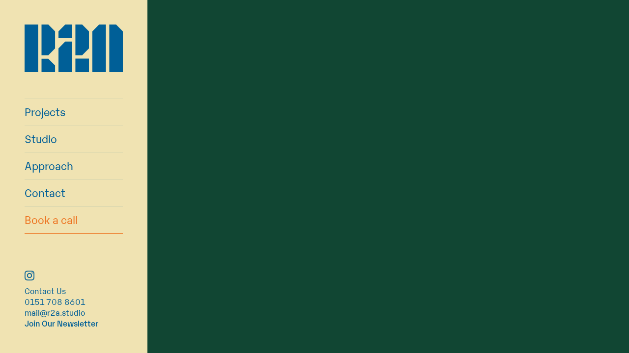

--- FILE ---
content_type: text/html; charset=UTF-8
request_url: https://r2a.studio/2022/05/30/hello-world/
body_size: 5216
content:
<!DOCTYPE html>
<!--[if IE 8]><html lang="en-US" class="ie8"><![endif]-->
<!--[if lte IE 9]><html lang="en-US" class="ie9"><![endif]-->
<html lang="en-US">

<head>
  <meta charset="UTF-8">
  <meta http-equiv="X-UA-Compatible" content="IE=edge,chrome=1">
  <meta name="viewport" content="width=device-width, initial-scale=1.0, minimum-scale=1.0, maximum-scale=1.0">
  <link rel="dns-prefetch" href="//google-analytics.com">
  <link rel="stylesheet" href="https://r2a.studio/wp-content/themes/r2architecture/style.css?1671105431">
  <link rel="apple-touch-icon" sizes="180x180" href="/apple-touch-icon.png">
  <link rel="icon" type="image/png" sizes="32x32" href="/favicon-32x32.png">
  <link rel="icon" type="image/png" sizes="16x16" href="/favicon-16x16.png">
  <link rel="manifest" href="/site.webmanifest">
  <link rel="mask-icon" href="/safari-pinned-tab.svg" color="#f0e3b2">
  <meta name="msapplication-TileColor" content="#f0e3b2">
  <meta name="theme-color" content="#ffffff">
<script src="https://cdn.jsdelivr.net/npm/@barba/core"></script>
<link rel="stylesheet" href="https://cdn.jsdelivr.net/npm/swiper/swiper-bundle.min.css" />
<script defer data-domain="r2a.studio" src="https://plausible.io/js/script.js"></script>
  <meta name='robots' content='index, follow, max-image-preview:large, max-snippet:-1, max-video-preview:-1' />

	<!-- This site is optimized with the Yoast SEO plugin v26.8 - https://yoast.com/product/yoast-seo-wordpress/ -->
	<title>Hello world! - R2A</title>
	<link rel="canonical" href="https://r2a.studio/2022/05/30/hello-world/" />
	<meta property="og:locale" content="en_US" />
	<meta property="og:type" content="article" />
	<meta property="og:title" content="Hello world! - R2A" />
	<meta property="og:description" content="Welcome to WordPress. This is your first post. Edit or delete it, then start writing!" />
	<meta property="og:url" content="https://r2a.studio/2022/05/30/hello-world/" />
	<meta property="og:site_name" content="R2A" />
	<meta property="article:published_time" content="2022-05-30T07:20:50+00:00" />
	<meta name="author" content="Ste" />
	<meta name="twitter:card" content="summary_large_image" />
	<meta name="twitter:label1" content="Written by" />
	<meta name="twitter:data1" content="Ste" />
	<script type="application/ld+json" class="yoast-schema-graph">{"@context":"https://schema.org","@graph":[{"@type":"Article","@id":"https://r2a.studio/2022/05/30/hello-world/#article","isPartOf":{"@id":"https://r2a.studio/2022/05/30/hello-world/"},"author":{"name":"Ste","@id":"https://r2a.studio/#/schema/person/0222f7b8ff8672d618db0c983c05d5e0"},"headline":"Hello world!","datePublished":"2022-05-30T07:20:50+00:00","mainEntityOfPage":{"@id":"https://r2a.studio/2022/05/30/hello-world/"},"wordCount":17,"commentCount":1,"inLanguage":"en-US"},{"@type":"WebPage","@id":"https://r2a.studio/2022/05/30/hello-world/","url":"https://r2a.studio/2022/05/30/hello-world/","name":"Hello world! - R2A","isPartOf":{"@id":"https://r2a.studio/#website"},"datePublished":"2022-05-30T07:20:50+00:00","author":{"@id":"https://r2a.studio/#/schema/person/0222f7b8ff8672d618db0c983c05d5e0"},"breadcrumb":{"@id":"https://r2a.studio/2022/05/30/hello-world/#breadcrumb"},"inLanguage":"en-US","potentialAction":[{"@type":"ReadAction","target":["https://r2a.studio/2022/05/30/hello-world/"]}]},{"@type":"BreadcrumbList","@id":"https://r2a.studio/2022/05/30/hello-world/#breadcrumb","itemListElement":[{"@type":"ListItem","position":1,"name":"Home","item":"https://r2a.studio/"},{"@type":"ListItem","position":2,"name":"Hello world!"}]},{"@type":"WebSite","@id":"https://r2a.studio/#website","url":"https://r2a.studio/","name":"R2A","description":"an independent award winning agency that creates outstanding places in which to live, work and play.","potentialAction":[{"@type":"SearchAction","target":{"@type":"EntryPoint","urlTemplate":"https://r2a.studio/?s={search_term_string}"},"query-input":{"@type":"PropertyValueSpecification","valueRequired":true,"valueName":"search_term_string"}}],"inLanguage":"en-US"},{"@type":"Person","@id":"https://r2a.studio/#/schema/person/0222f7b8ff8672d618db0c983c05d5e0","name":"Ste","image":{"@type":"ImageObject","inLanguage":"en-US","@id":"https://r2a.studio/#/schema/person/image/","url":"https://secure.gravatar.com/avatar/d4bbaaeba2befd45757dec6d561c9e4fbd92d76ff310a073e2c08e222d607f31?s=96&d=mm&r=g","contentUrl":"https://secure.gravatar.com/avatar/d4bbaaeba2befd45757dec6d561c9e4fbd92d76ff310a073e2c08e222d607f31?s=96&d=mm&r=g","caption":"Ste"},"sameAs":["https://local.r2architecture.com/"],"url":"https://r2a.studio/author/Ste/"}]}</script>
	<!-- / Yoast SEO plugin. -->


<link rel='dns-prefetch' href='//ajax.googleapis.com' />
<link rel='dns-prefetch' href='//www.googletagmanager.com' />
<link rel="alternate" title="oEmbed (JSON)" type="application/json+oembed" href="https://r2a.studio/wp-json/oembed/1.0/embed?url=https%3A%2F%2Fr2a.studio%2F2022%2F05%2F30%2Fhello-world%2F" />
<link rel="alternate" title="oEmbed (XML)" type="text/xml+oembed" href="https://r2a.studio/wp-json/oembed/1.0/embed?url=https%3A%2F%2Fr2a.studio%2F2022%2F05%2F30%2Fhello-world%2F&#038;format=xml" />
<style id='wp-img-auto-sizes-contain-inline-css' type='text/css'>
img:is([sizes=auto i],[sizes^="auto," i]){contain-intrinsic-size:3000px 1500px}
/*# sourceURL=wp-img-auto-sizes-contain-inline-css */
</style>

<link rel='stylesheet' id='wp-block-library-css' href='https://r2a.studio/wp-includes/css/dist/block-library/style.min.css?ver=1a10b43b985b394ed11347f46f891813' type='text/css' media='all' />
<style id='global-styles-inline-css' type='text/css'>
:root{--wp--preset--aspect-ratio--square: 1;--wp--preset--aspect-ratio--4-3: 4/3;--wp--preset--aspect-ratio--3-4: 3/4;--wp--preset--aspect-ratio--3-2: 3/2;--wp--preset--aspect-ratio--2-3: 2/3;--wp--preset--aspect-ratio--16-9: 16/9;--wp--preset--aspect-ratio--9-16: 9/16;--wp--preset--color--black: #000000;--wp--preset--color--cyan-bluish-gray: #abb8c3;--wp--preset--color--white: #ffffff;--wp--preset--color--pale-pink: #f78da7;--wp--preset--color--vivid-red: #cf2e2e;--wp--preset--color--luminous-vivid-orange: #ff6900;--wp--preset--color--luminous-vivid-amber: #fcb900;--wp--preset--color--light-green-cyan: #7bdcb5;--wp--preset--color--vivid-green-cyan: #00d084;--wp--preset--color--pale-cyan-blue: #8ed1fc;--wp--preset--color--vivid-cyan-blue: #0693e3;--wp--preset--color--vivid-purple: #9b51e0;--wp--preset--gradient--vivid-cyan-blue-to-vivid-purple: linear-gradient(135deg,rgb(6,147,227) 0%,rgb(155,81,224) 100%);--wp--preset--gradient--light-green-cyan-to-vivid-green-cyan: linear-gradient(135deg,rgb(122,220,180) 0%,rgb(0,208,130) 100%);--wp--preset--gradient--luminous-vivid-amber-to-luminous-vivid-orange: linear-gradient(135deg,rgb(252,185,0) 0%,rgb(255,105,0) 100%);--wp--preset--gradient--luminous-vivid-orange-to-vivid-red: linear-gradient(135deg,rgb(255,105,0) 0%,rgb(207,46,46) 100%);--wp--preset--gradient--very-light-gray-to-cyan-bluish-gray: linear-gradient(135deg,rgb(238,238,238) 0%,rgb(169,184,195) 100%);--wp--preset--gradient--cool-to-warm-spectrum: linear-gradient(135deg,rgb(74,234,220) 0%,rgb(151,120,209) 20%,rgb(207,42,186) 40%,rgb(238,44,130) 60%,rgb(251,105,98) 80%,rgb(254,248,76) 100%);--wp--preset--gradient--blush-light-purple: linear-gradient(135deg,rgb(255,206,236) 0%,rgb(152,150,240) 100%);--wp--preset--gradient--blush-bordeaux: linear-gradient(135deg,rgb(254,205,165) 0%,rgb(254,45,45) 50%,rgb(107,0,62) 100%);--wp--preset--gradient--luminous-dusk: linear-gradient(135deg,rgb(255,203,112) 0%,rgb(199,81,192) 50%,rgb(65,88,208) 100%);--wp--preset--gradient--pale-ocean: linear-gradient(135deg,rgb(255,245,203) 0%,rgb(182,227,212) 50%,rgb(51,167,181) 100%);--wp--preset--gradient--electric-grass: linear-gradient(135deg,rgb(202,248,128) 0%,rgb(113,206,126) 100%);--wp--preset--gradient--midnight: linear-gradient(135deg,rgb(2,3,129) 0%,rgb(40,116,252) 100%);--wp--preset--font-size--small: 13px;--wp--preset--font-size--medium: 20px;--wp--preset--font-size--large: 36px;--wp--preset--font-size--x-large: 42px;--wp--preset--spacing--20: 0.44rem;--wp--preset--spacing--30: 0.67rem;--wp--preset--spacing--40: 1rem;--wp--preset--spacing--50: 1.5rem;--wp--preset--spacing--60: 2.25rem;--wp--preset--spacing--70: 3.38rem;--wp--preset--spacing--80: 5.06rem;--wp--preset--shadow--natural: 6px 6px 9px rgba(0, 0, 0, 0.2);--wp--preset--shadow--deep: 12px 12px 50px rgba(0, 0, 0, 0.4);--wp--preset--shadow--sharp: 6px 6px 0px rgba(0, 0, 0, 0.2);--wp--preset--shadow--outlined: 6px 6px 0px -3px rgb(255, 255, 255), 6px 6px rgb(0, 0, 0);--wp--preset--shadow--crisp: 6px 6px 0px rgb(0, 0, 0);}:where(.is-layout-flex){gap: 0.5em;}:where(.is-layout-grid){gap: 0.5em;}body .is-layout-flex{display: flex;}.is-layout-flex{flex-wrap: wrap;align-items: center;}.is-layout-flex > :is(*, div){margin: 0;}body .is-layout-grid{display: grid;}.is-layout-grid > :is(*, div){margin: 0;}:where(.wp-block-columns.is-layout-flex){gap: 2em;}:where(.wp-block-columns.is-layout-grid){gap: 2em;}:where(.wp-block-post-template.is-layout-flex){gap: 1.25em;}:where(.wp-block-post-template.is-layout-grid){gap: 1.25em;}.has-black-color{color: var(--wp--preset--color--black) !important;}.has-cyan-bluish-gray-color{color: var(--wp--preset--color--cyan-bluish-gray) !important;}.has-white-color{color: var(--wp--preset--color--white) !important;}.has-pale-pink-color{color: var(--wp--preset--color--pale-pink) !important;}.has-vivid-red-color{color: var(--wp--preset--color--vivid-red) !important;}.has-luminous-vivid-orange-color{color: var(--wp--preset--color--luminous-vivid-orange) !important;}.has-luminous-vivid-amber-color{color: var(--wp--preset--color--luminous-vivid-amber) !important;}.has-light-green-cyan-color{color: var(--wp--preset--color--light-green-cyan) !important;}.has-vivid-green-cyan-color{color: var(--wp--preset--color--vivid-green-cyan) !important;}.has-pale-cyan-blue-color{color: var(--wp--preset--color--pale-cyan-blue) !important;}.has-vivid-cyan-blue-color{color: var(--wp--preset--color--vivid-cyan-blue) !important;}.has-vivid-purple-color{color: var(--wp--preset--color--vivid-purple) !important;}.has-black-background-color{background-color: var(--wp--preset--color--black) !important;}.has-cyan-bluish-gray-background-color{background-color: var(--wp--preset--color--cyan-bluish-gray) !important;}.has-white-background-color{background-color: var(--wp--preset--color--white) !important;}.has-pale-pink-background-color{background-color: var(--wp--preset--color--pale-pink) !important;}.has-vivid-red-background-color{background-color: var(--wp--preset--color--vivid-red) !important;}.has-luminous-vivid-orange-background-color{background-color: var(--wp--preset--color--luminous-vivid-orange) !important;}.has-luminous-vivid-amber-background-color{background-color: var(--wp--preset--color--luminous-vivid-amber) !important;}.has-light-green-cyan-background-color{background-color: var(--wp--preset--color--light-green-cyan) !important;}.has-vivid-green-cyan-background-color{background-color: var(--wp--preset--color--vivid-green-cyan) !important;}.has-pale-cyan-blue-background-color{background-color: var(--wp--preset--color--pale-cyan-blue) !important;}.has-vivid-cyan-blue-background-color{background-color: var(--wp--preset--color--vivid-cyan-blue) !important;}.has-vivid-purple-background-color{background-color: var(--wp--preset--color--vivid-purple) !important;}.has-black-border-color{border-color: var(--wp--preset--color--black) !important;}.has-cyan-bluish-gray-border-color{border-color: var(--wp--preset--color--cyan-bluish-gray) !important;}.has-white-border-color{border-color: var(--wp--preset--color--white) !important;}.has-pale-pink-border-color{border-color: var(--wp--preset--color--pale-pink) !important;}.has-vivid-red-border-color{border-color: var(--wp--preset--color--vivid-red) !important;}.has-luminous-vivid-orange-border-color{border-color: var(--wp--preset--color--luminous-vivid-orange) !important;}.has-luminous-vivid-amber-border-color{border-color: var(--wp--preset--color--luminous-vivid-amber) !important;}.has-light-green-cyan-border-color{border-color: var(--wp--preset--color--light-green-cyan) !important;}.has-vivid-green-cyan-border-color{border-color: var(--wp--preset--color--vivid-green-cyan) !important;}.has-pale-cyan-blue-border-color{border-color: var(--wp--preset--color--pale-cyan-blue) !important;}.has-vivid-cyan-blue-border-color{border-color: var(--wp--preset--color--vivid-cyan-blue) !important;}.has-vivid-purple-border-color{border-color: var(--wp--preset--color--vivid-purple) !important;}.has-vivid-cyan-blue-to-vivid-purple-gradient-background{background: var(--wp--preset--gradient--vivid-cyan-blue-to-vivid-purple) !important;}.has-light-green-cyan-to-vivid-green-cyan-gradient-background{background: var(--wp--preset--gradient--light-green-cyan-to-vivid-green-cyan) !important;}.has-luminous-vivid-amber-to-luminous-vivid-orange-gradient-background{background: var(--wp--preset--gradient--luminous-vivid-amber-to-luminous-vivid-orange) !important;}.has-luminous-vivid-orange-to-vivid-red-gradient-background{background: var(--wp--preset--gradient--luminous-vivid-orange-to-vivid-red) !important;}.has-very-light-gray-to-cyan-bluish-gray-gradient-background{background: var(--wp--preset--gradient--very-light-gray-to-cyan-bluish-gray) !important;}.has-cool-to-warm-spectrum-gradient-background{background: var(--wp--preset--gradient--cool-to-warm-spectrum) !important;}.has-blush-light-purple-gradient-background{background: var(--wp--preset--gradient--blush-light-purple) !important;}.has-blush-bordeaux-gradient-background{background: var(--wp--preset--gradient--blush-bordeaux) !important;}.has-luminous-dusk-gradient-background{background: var(--wp--preset--gradient--luminous-dusk) !important;}.has-pale-ocean-gradient-background{background: var(--wp--preset--gradient--pale-ocean) !important;}.has-electric-grass-gradient-background{background: var(--wp--preset--gradient--electric-grass) !important;}.has-midnight-gradient-background{background: var(--wp--preset--gradient--midnight) !important;}.has-small-font-size{font-size: var(--wp--preset--font-size--small) !important;}.has-medium-font-size{font-size: var(--wp--preset--font-size--medium) !important;}.has-large-font-size{font-size: var(--wp--preset--font-size--large) !important;}.has-x-large-font-size{font-size: var(--wp--preset--font-size--x-large) !important;}
/*# sourceURL=global-styles-inline-css */
</style>

<style id='classic-theme-styles-inline-css' type='text/css'>
/*! This file is auto-generated */
.wp-block-button__link{color:#fff;background-color:#32373c;border-radius:9999px;box-shadow:none;text-decoration:none;padding:calc(.667em + 2px) calc(1.333em + 2px);font-size:1.125em}.wp-block-file__button{background:#32373c;color:#fff;text-decoration:none}
/*# sourceURL=/wp-includes/css/classic-themes.min.css */
</style>
<link rel='stylesheet' id='wp-block-paragraph-css' href='https://r2a.studio/wp-includes/blocks/paragraph/style.min.css?ver=1a10b43b985b394ed11347f46f891813' type='text/css' media='all' />
<script type="text/javascript" src="https://ajax.googleapis.com/ajax/libs/jquery/3.6.1/jquery.min.js?ver=1a10b43b985b394ed11347f46f891813" id="jquery-js"></script>

<!-- Google tag (gtag.js) snippet added by Site Kit -->
<!-- Google Analytics snippet added by Site Kit -->
<script type="text/javascript" src="https://www.googletagmanager.com/gtag/js?id=GT-WV84MB4" id="google_gtagjs-js" async></script>
<script type="text/javascript" id="google_gtagjs-js-after">
/* <![CDATA[ */
window.dataLayer = window.dataLayer || [];function gtag(){dataLayer.push(arguments);}
gtag("set","linker",{"domains":["r2a.studio"]});
gtag("js", new Date());
gtag("set", "developer_id.dZTNiMT", true);
gtag("config", "GT-WV84MB4");
//# sourceURL=google_gtagjs-js-after
/* ]]> */
</script>
<link rel="https://api.w.org/" href="https://r2a.studio/wp-json/" /><link rel="alternate" title="JSON" type="application/json" href="https://r2a.studio/wp-json/wp/v2/posts/1" /><meta name="generator" content="Site Kit by Google 1.170.0" />  <!--[if lt IE 10]>
    <script src="//cdnjs.cloudflare.com/ajax/libs/placeholders/3.0.2/placeholders.min.js"></script>
    <![endif]-->
  <!--[if lt IE 9]>
    <script src="//cdnjs.cloudflare.com/ajax/libs/livingston-css3-mediaqueries-js/1.0.0/css3-mediaqueries.min.js"></script>
    <script src="//cdnjs.cloudflare.com/ajax/libs/html5shiv/3.7.3/html5shiv.js"></script>
    <script src="//cdnjs.cloudflare.com/ajax/libs/selectivizr/1.0.2/selectivizr-min.js"></script>
    <![endif]-->
</head>

<body data-rsssl=1 class="wp-singular post-template-default single single-post postid-1 single-format-standard wp-theme-r2architecture" data-barba="wrapper">

<div class="mobileNavBar">
    <a href="/"><div class="logo"><img src="/wp-content/themes/r2architecture/assets/images/r2a-logo.svg"/></div></a>
    <div class="burger">
        <div class="bar"></div>
        <div class="bar"></div>
    </div>
</div>

<nav>
    <a href="/"><div class="logo"><img src="/wp-content/themes/r2architecture/assets/images/r2a-logo.svg"/></div></a>
    <ul>
        <li><a href="/projects">Projects</a></li> 
        <li><a href="/studio">Studio</a></li>
        <li><a href="/approach">Approach</a></li>
        <!--<li><a href="/journal">Journal</a></li>-->
        <li><a href="/contact">Contact</a></li>
        <li><a href="https://calendly.com/studior2a/call/" target="_blank">Book a call</a></li>
    </ul>
    <div class="contactDeets">
        <a class="insta" href="https://www.instagram.com/studio_r2a/" target="_blank"><img src="/wp-content/themes/r2architecture/assets/images/insta.svg"/></a>
        <a href="/contact">Contact Us</a>
        <a href="tel:+441517088601">0151 708 8601</a>
        <a href="mailto:mail@r2a.studio">mail@r2a.studio</a>
        <a class="openMC" href="#">Join Our Newsletter</a>
    </div>
</nav>


<main id="pageWrapper" data-barba="container" data-barba-namespace="home">
<div class="flex-content">
    </div>
</main>

<script type="speculationrules">
{"prefetch":[{"source":"document","where":{"and":[{"href_matches":"/*"},{"not":{"href_matches":["/wp-*.php","/wp-admin/*","/wp-content/uploads/*","/wp-content/*","/wp-content/plugins/*","/wp-content/themes/r2architecture/*","/*\\?(.+)"]}},{"not":{"selector_matches":"a[rel~=\"nofollow\"]"}},{"not":{"selector_matches":".no-prefetch, .no-prefetch a"}}]},"eagerness":"conservative"}]}
</script>
<script type="text/javascript" src="https://r2a.studio/wp-content/themes/r2architecture/js/scripts.min.js?1671105431" id="scripts-js"></script>

</div>

    <div id="mailchimp">
        <div id="mailchimpEmbed">
            <div class="mcClose">
                <img src="/wp-content/themes/r2architecture/assets/images/close.svg" />
            </div>
            <form action="https://r2architecture.us6.list-manage.com/subscribe/post?u=a3016109fcd399c93155a9966&amp;id=d34d61a4a9&amp;f_id=00c232e3f0" method="post" id="mc-embedded-subscribe-form" name="mc-embedded-subscribe-form" class="validate" target="_self">
                <div id="mc_embed_signup_scroll">

                    <h2>Sign up to receive our latest&nbsp;news</h2>
                
                    <div class="mc-field-group">
                        <input type="email" value="" name="EMAIL" class="required email" id="mce-EMAIL" required placeholder="Email Address">
                        <input type="submit" value="Subscribe" name="subscribe" id="mc-embedded-subscribe" class="button"></div>
                        <span id="mce-EMAIL-HELPERTEXT" class="helper_text"></span>
                    </div>
                    <div id="mce-responses" class="clear">
                        <div class="response" id="mce-error-response" style="display:none"></div>
                        <div class="response" id="mce-success-response" style="display:none"></div>
                    </div>    <!-- real people should not fill this in and expect good things - do not remove this or risk form bot signups-->
                    <div style="position: absolute; left: -5000px;" aria-hidden="true"><input type="text" name="b_a3016109fcd399c93155a9966_d34d61a4a9" tabindex="-1" value=""></div>
            </form>
        </div>
        
    </div>

  </body>
</html>

<!-- Page cached by LiteSpeed Cache 7.7 on 2026-01-22 18:59:46 -->

--- FILE ---
content_type: text/css; charset=UTF-8
request_url: https://r2a.studio/wp-content/themes/r2architecture/style.css?1671105431
body_size: 67
content:
/*
Theme Name: R2Architecture
Theme URI: https://www.r2architecture.com
Author: Redefine Studio & Stephen West
Author URI: https://www.redefinestudio.co.uk
Version: 1.X
License: MIT
License URI: https://mit-license.org/
*/

@import 'css/styles.min.css?v=1';


--- FILE ---
content_type: text/css; charset=UTF-8
request_url: https://r2a.studio/wp-content/themes/r2architecture/css/styles.min.css?v=1
body_size: 3560
content:
@font-face{font-family:'Karelia-Bold';src:url("../assets/fonts/Karelia-Bold.woff2") format("woff2"),url("../assets/fonts/Karelia-Bold.woff") format("woff");font-style:normal;font-display:swap}@font-face{font-family:'Karelia-Medium';src:url("../assets/fonts/Karelia-Medium.woff2") format("woff2"),url("../assets/fonts/Karelia-Medium.woff") format("woff");font-style:normal;font-display:swap}@font-face{font-family:'Karelia-Regular';src:url("../assets/fonts/Karelia-Regular.woff2") format("woff2"),url("../assets/fonts/Karelia-Regular.woff") format("woff");font-style:normal;font-display:swap}*{background-color:transparent;border:0;-webkit-box-sizing:border-box;box-sizing:border-box;font:inherit;margin:0;padding:0}html{background-color:white;font-size:100%;-webkit-font-smoothing:antialiased;-moz-osx-font-smoothing:grayscale;-ms-text-size-adjust:100%;-webkit-text-size-adjust:100%;text-rendering:optimizeLegibility}input,select,textarea,button{color:inherit;display:inline-block}input[disabled],select[disabled],textarea[disabled],button[disabled]{cursor:not-allowed}button{cursor:pointer}table{border-collapse:collapse;border-spacing:0}table th,table td{text-align:left}@media only screen and (min-width: 1200px){.visible-xl{display:block !important}}@media only screen and (min-width: 1200px){.hidden-xl{display:none !important}}@media only screen and (min-width: 992px){.visible-lg{display:block !important}}@media only screen and (min-width: 992px){.hidden-lg{display:none !important}}@media only screen and (min-width: 880px) and (max-width: 991px){.visible-md{display:block !important}}@media only screen and (min-width: 880px) and (max-width: 991px){.hidden-md{display:none !important}}@media only screen and (max-width: 879px){.visible-sm{display:block !important}}@media only screen and (max-width: 879px){.hidden-sm{display:none !important}}@media only screen and (max-width: 480px){.visible-xs{display:block !important}}@media only screen and (max-width: 480px){.hidden-xs{display:none !important}}body{position:fixed;top:0px;left:0px;background:#114633;color:#005F97;font-family:"Karelia-Regular",Helvetica,Arial,sans-serif;width:100%;height:100%;max-width:100vw;max-height:100vh;overflow:hidden}body ::-moz-selection{color:#fff;background:#114633}body ::selection{color:#fff;background:#114633}img[data-lazy-src]{opacity:0}img.lazyloaded{-webkit-transition:opacity .5s linear 0.2s;-o-transition:opacity .5s linear 0.2s;transition:opacity .5s linear 0.2s;opacity:1}.desktop{display:block}@media screen and (max-width: 992px){.desktop{display:none}}.mobile{display:none}@media screen and (max-width: 992px){.mobile{display:block}}.mobileNavBar{position:fixed;top:0px;left:0px;width:100%;height:75px;background-color:#F0E3B2;display:none;z-index:10}@media screen and (max-width: 880px){.mobileNavBar{display:block}}.mobileNavBar .logo{position:absolute;top:15px;left:30px;height:45px}@media screen and (max-width: 480px){.mobileNavBar .logo{left:15px}}.mobileNavBar .logo img{height:100%;width:auto}.burger{height:75px;width:75px;position:absolute;right:15px;top:0px;margin:auto;padding-top:15px;border:5px solid transparent;-webkit-transition:-webkit-transform cubic-bezier(0.075, 0.82, 0.165, 1) 0.3s;transition:-webkit-transform cubic-bezier(0.075, 0.82, 0.165, 1) 0.3s;-o-transition:transform cubic-bezier(0.075, 0.82, 0.165, 1) 0.3s;transition:transform cubic-bezier(0.075, 0.82, 0.165, 1) 0.3s;transition:transform cubic-bezier(0.075, 0.82, 0.165, 1) 0.3s, -webkit-transform cubic-bezier(0.075, 0.82, 0.165, 1) 0.3s;cursor:pointer}@media screen and (max-width: 480px){.burger{right:0px}}.burger .bar{height:1px;width:38px;display:block;margin:10px auto;position:relative;background-color:#005F97;-webkit-transition:-webkit-transform cubic-bezier(0.075, 0.82, 0.165, 1) 0.3s;transition:-webkit-transform cubic-bezier(0.075, 0.82, 0.165, 1) 0.3s;-o-transition:transform cubic-bezier(0.075, 0.82, 0.165, 1) 0.3s;transition:transform cubic-bezier(0.075, 0.82, 0.165, 1) 0.3s;transition:transform cubic-bezier(0.075, 0.82, 0.165, 1) 0.3s, -webkit-transform cubic-bezier(0.075, 0.82, 0.165, 1) 0.3s}.burger.open .bar:nth-of-type(1){-webkit-transform:translateY(6px) rotate(45deg);-ms-transform:translateY(6px) rotate(45deg);transform:translateY(6px) rotate(45deg)}.burger.open .bar:nth-of-type(2){-webkit-transform:translateY(-6px) rotate(-45deg);-ms-transform:translateY(-6px) rotate(-45deg);transform:translateY(-6px) rotate(-45deg)}nav{position:fixed;top:0px;left:0px;width:300px;height:100%;background-color:#F0E3B2;padding:50px;-webkit-box-sizing:border-box;box-sizing:border-box;z-index:9}@media screen and (max-width: 880px){nav{width:100%;padding:30px;-webkit-transform:translateY(-100%);-ms-transform:translateY(-100%);transform:translateY(-100%);-webkit-transition:-webkit-transform 0.6s cubic-bezier(0.33, 1, 0.68, 1);transition:-webkit-transform 0.6s cubic-bezier(0.33, 1, 0.68, 1);-o-transition:transform 0.6s cubic-bezier(0.33, 1, 0.68, 1);transition:transform 0.6s cubic-bezier(0.33, 1, 0.68, 1);transition:transform 0.6s cubic-bezier(0.33, 1, 0.68, 1), -webkit-transform 0.6s cubic-bezier(0.33, 1, 0.68, 1)}nav.open{-webkit-transform:translateY(0%);-ms-transform:translateY(0%);transform:translateY(0%)}}@media screen and (max-width: 480px){nav{padding:15px}}nav .logo{margin-bottom:50px}nav .logo img{width:100%;height:auto}@media screen and (max-width: 880px){nav .logo img{height:45px;width:auto;top:15px}}nav ul{list-style:none;font-size:22px;line-height:30px;border-top:1px solid rgba(0,95,151,0.1)}nav ul li{padding:10px 0 14px;border-bottom:1px solid rgba(0,95,151,0.1);cursor:pointer}nav ul li:last-of-type{color:#ED7522;border-bottom:1px solid #ED7522}nav ul li a{text-decoration:none;color:inherit}nav .contactDeets{position:absolute;bottom:50px;left:50px}@media screen and (max-width: 880px){nav .contactDeets{bottom:30px;left:30px}}@media screen and (max-width: 480px){nav .contactDeets{bottom:15px;left:15px}}nav .contactDeets a{text-decoration:none;display:block;color:#005F97;font-size:16px;line-height:22px}#pageWrapper{width:100%;height:100%;position:absolute;z-index:2;overflow:hidden;overflow-y:scroll}.mainContent{position:absolute;width:calc(100% - 300px);height:100%;top:0px;left:300px;overflow:hidden;overflow-y:scroll;padding:50px 50px 0px 50px;display:-webkit-box;display:-ms-flexbox;display:flex;-ms-flex-wrap:wrap;flex-wrap:wrap;-ms-flex-line-pack:baseline;align-content:baseline;-ms-overflow-style:none;scrollbar-width:none}@media screen and (max-width: 880px){.mainContent{width:100%;left:0px;top:75px;height:calc(100% - 75px);padding:50px 30px 0px 30px}}@media screen and (max-width: 480px){.mainContent{padding:50px 15px 0px 15px}}.mainContent::-webkit-scrollbar{display:none}.mainContent h1{font-size:80px;line-height:108px;letter-spacing:-2px;margin-top:-32px;font-family:"Karelia-Medium",Helvetica,Arial,sans-serif}@media screen and (max-width: 480px){.mainContent h1{font-size:40px;line-height:54px}}.mainContent p{font-size:22px;line-height:30px;padding-right:40px}@media screen and (max-width: 480px){.mainContent p{font-size:16px;line-height:22px;padding-right:15px}}.mainContent p+p{margin-top:30px}.mainContent img{width:100%;height:auto}.mainContent .row{display:-webkit-box;display:-ms-flexbox;display:flex;-ms-flex-preferred-size:100%;flex-basis:100%;margin-bottom:65px;-ms-flex-wrap:wrap;flex-wrap:wrap}@media screen and (max-width: 880px){.mainContent .row{margin-bottom:50px}}@media screen and (max-width: 480px){.mainContent .row{margin-bottom:30px}}.mainContent .row .fullCol{-ms-flex-preferred-size:100%;flex-basis:100%}.mainContent .row .leftCol{-ms-flex-preferred-size:calc(50% - 25px);flex-basis:calc(50% - 25px);margin-right:50px}@media screen and (max-width: 1200px){.mainContent .row .leftCol{-ms-flex-preferred-size:100%;flex-basis:100%;margin-bottom:50px;margin-right:0px}.mainContent .row .leftCol:empty{margin-bottom:0px}}@media screen and (max-width: 480px){.mainContent .row .leftCol{margin-bottom:30px;margin-right:0px}.mainContent .row .leftCol:empty{margin-bottom:0px}}.mainContent .row .rightCol{-ms-flex-preferred-size:calc(50% - 25px);flex-basis:calc(50% - 25px)}@media screen and (max-width: 1200px){.mainContent .row .rightCol{-ms-flex-preferred-size:100%;flex-basis:100%}}.mainContent .footerLink{cursor:pointer;margin-left:-50px;margin-right:-50px;margin-bottom:0px;-ms-flex-preferred-size:calc(100% + 100px);flex-basis:calc(100% + 100px);padding:50px;padding-bottom:40px;position:relative}@media screen and (max-width: 480px){.mainContent .footerLink .leftCol{margin-bottom:-10px}}.mainContent .footerLink.approach{background-color:#ED7522;color:#F0E3B2;text-decoration:none}.mainContent .footerLink.approach:after{background-image:url("/wp-content/themes/r2architecture/assets/images/arrow-cream.svg")}.mainContent .footerLink.projects{background-color:#EEB2CA;color:#E43D2F;text-decoration:none}.mainContent .footerLink:after{position:absolute;right:50px;top:55px;content:'';background-image:url("/wp-content/themes/r2architecture/assets/images/arrow-red.svg");width:50px;height:50px;background-position:center;background-size:contain;background-repeat:no-repeat;-webkit-transform:rotate(0deg);-ms-transform:rotate(0deg);transform:rotate(0deg);-webkit-transition:-webkit-transform 0.6s cubic-bezier(0.33, 1, 0.68, 1);transition:-webkit-transform 0.6s cubic-bezier(0.33, 1, 0.68, 1);-o-transition:transform 0.6s cubic-bezier(0.33, 1, 0.68, 1);transition:transform 0.6s cubic-bezier(0.33, 1, 0.68, 1);transition:transform 0.6s cubic-bezier(0.33, 1, 0.68, 1), -webkit-transform 0.6s cubic-bezier(0.33, 1, 0.68, 1);will-change:transform}@media screen and (max-width: 480px){.mainContent .footerLink:after{width:20px;height:20px;top:40px}}.mainContent .footerLink:hover:after{-webkit-transform:rotate(180deg);-ms-transform:rotate(180deg);transform:rotate(180deg)}#intro{position:fixed;width:100%;height:100%;background-color:#F0E3B2;color:#005F97;z-index:99;pointer-events:none}#intro .step{opacity:0;position:absolute;top:0px;left:0px;width:100%;height:100%;font-family:"Karelia-Medium",Helvetica,Arial,sans-serif;text-transform:uppercase;display:-webkit-box;display:-ms-flexbox;display:flex;-ms-flex-wrap:wrap;flex-wrap:wrap;padding:50px}@media screen and (max-width: 880px){#intro .step{padding:30px}}#intro .step .row{position:relative}#intro .step .row img{width:100%;height:auto;position:absolute}#intro .step .row1{-ms-flex-preferred-size:100%;flex-basis:100%;height:25%;display:-webkit-box;display:-ms-flexbox;display:flex}@media (max-height: 750px) and (min-width: 800px){#intro .step .row1{-ms-flex-preferred-size:80%;flex-basis:80%;margin-left:10%}}@media (max-height: 500px) and (min-width: 1000px){#intro .step .row1{-ms-flex-preferred-size:60%;flex-basis:60%;margin-left:20%}}#intro .step .row2{-ms-flex-preferred-size:100%;flex-basis:100%;height:25%;display:-webkit-box;display:-ms-flexbox;display:flex;-webkit-box-align:center;-ms-flex-align:center;align-items:center}@media (max-height: 750px) and (min-width: 800px){#intro .step .row2{-ms-flex-preferred-size:80%;flex-basis:80%;margin-left:10%}}@media (max-height: 500px) and (min-width: 1000px){#intro .step .row2{-ms-flex-preferred-size:60%;flex-basis:60%;margin-left:20%}}#intro .step .row3{-ms-flex-preferred-size:100%;flex-basis:100%;height:25%;display:-webkit-box;display:-ms-flexbox;display:flex;-webkit-box-align:center;-ms-flex-align:center;align-items:center}@media (max-height: 750px) and (min-width: 800px){#intro .step .row3{-ms-flex-preferred-size:80%;flex-basis:80%;margin-left:10%}}@media (max-height: 500px) and (min-width: 1000px){#intro .step .row3{-ms-flex-preferred-size:60%;flex-basis:60%;margin-left:20%}}#intro .step .row4{-ms-flex-preferred-size:100%;flex-basis:100%;height:25%;line-height:10.2vw;display:-webkit-box;display:-ms-flexbox;display:flex;-webkit-box-align:end;-ms-flex-align:end;align-items:flex-end}@media (max-height: 750px) and (min-width: 800px){#intro .step .row4{-ms-flex-preferred-size:80%;flex-basis:80%;margin-left:10%}}@media (max-height: 500px) and (min-width: 1000px){#intro .step .row4{-ms-flex-preferred-size:60%;flex-basis:60%;margin-left:20%}}#intro .step.step1{background-color:#F0E3B2}#intro .step.step2{background-color:#F0E3B2}#intro .step.step3{background-color:#005F97}#intro .step.step4{background-color:#005F97}#intro .step.step5{background-color:#114633}#intro .step.step6{background-color:#114633}#intro .step.step7{background-color:#EEB2CA}#intro .step.step8{background-color:#EEB2CA}#intro .step.step9{background-color:#ED7522}#intro .step.step10{background-color:#ED7522}#intro .step.step11{background-color:#E43D2F}#intro .step.step12{background-color:#E43D2F}#intro .step.step13{background-color:#F2C300}#intro .step.step14{background-color:#F2C300}#intro .step.step15{background-color:#F0E3B2}.openMC{font-family:"Karelia-Medium",Helvetica,Arial,sans-serif}#mailchimp{display:none;position:fixed;z-index:999;top:0px;left:0px;width:100%;height:100%}#mailchimp #mailchimpEmbed{-webkit-transition:opacity 0.6s linear;-o-transition:opacity 0.6s linear;transition:opacity 0.6s linear;background:#114633;color:#F0E3B2;position:absolute;top:50%;left:50%;-webkit-transform:translate(-50%, -50%);-ms-transform:translate(-50%, -50%);transform:translate(-50%, -50%);width:80%;max-width:800px;padding:50px;font-size:20px;line-height:20px;font-family:"Karelia-Regular",Helvetica,Arial,sans-serif}#mailchimp #mailchimpEmbed h2{font-size:34px;padding-right:100px;padding-bottom:80px;font-family:"Karelia-Medium",Helvetica,Arial,sans-serif;line-height:44px;margin-top:-13px}@media screen and (max-width: 880px){#mailchimp #mailchimpEmbed{width:calc(100% - 60px);padding:30px}}#mailchimp #mailchimpEmbed .mcClose{width:24px;height:24px;position:absolute;top:50px;right:50px;cursor:pointer;z-index:9999999}#mailchimp #mailchimpEmbed .mcClose img{width:100%;height:auto}@media screen and (max-width: 880px){#mailchimp #mailchimpEmbed .mcClose{top:30px;right:30px}}#mailchimp .mc-field-group{display:-webkit-box;display:-ms-flexbox;display:flex;-ms-flex-wrap:wrap;flex-wrap:wrap}#mailchimp #mce-EMAIL{-ms-flex-preferred-size:75%;flex-basis:75%;border-bottom:1px solid #F0E3B2;font-size:20px;line-height:40px}@media screen and (max-width: 880px){#mailchimp #mce-EMAIL{-ms-flex-preferred-size:100%;flex-basis:100%;margin-bottom:60px}}#mailchimp #mce-EMAIL::-webkit-input-placeholder{color:#F0E3B2;opacity:1}#mailchimp #mce-EMAIL::-moz-placeholder{color:#F0E3B2;opacity:1}#mailchimp #mce-EMAIL:-ms-input-placeholder{color:#F0E3B2;opacity:1}#mailchimp #mce-EMAIL::-ms-input-placeholder{color:#F0E3B2;opacity:1}#mailchimp #mce-EMAIL::placeholder{color:#F0E3B2;opacity:1}#mailchimp #mce-EMAIL:-ms-input-placeholder{color:#F0E3B2}#mailchimp #mce-EMAIL::-ms-input-placeholder{color:#F0E3B2}#mailchimp #mce-EMAIL:focus{outline:none}#mailchimp #mce-EMAIL:-webkit-autofill{-webkit-box-shadow:0 0 0 30px #114633 inset !important}#mailchimp #mce-EMAIL:-webkit-autofill:hover{-webkit-box-shadow:0 0 0 30px #114633 inset !important}#mailchimp #mce-EMAIL:-webkit-autofill:focus{-webkit-box-shadow:0 0 0 30px #114633 inset !important}#mailchimp #mce-EMAIL:-webkit-autofill:active{-webkit-box-shadow:0 0 0 30px #114633 inset !important}#mailchimp #mce-EMAIL input:-webkit-autofill{-webkit-text-fill-color:#F0E3B2 !important}#mailchimp #mc-embedded-subscribe{-ms-flex-preferred-size:25%;flex-basis:25%;text-align:right}@media screen and (max-width: 880px){#mailchimp #mc-embedded-subscribe{-ms-flex-preferred-size:100%;flex-basis:100%;text-align:left;text-transform:uppercase}}.insta{width:20px;height:20px;margin-bottom:10px}.insta img{width:100%;height:auto}.mainSlider{position:absolute;width:calc(100% -  300px);height:100%;top:0px;left:300px}@media screen and (max-width: 880px){.mainSlider{width:100%;left:0px;top:75px;height:calc(100% - 75px)}}.mainSlider .homeSwiper{position:absolute;width:100%;height:100%}.mainSlider .swiper-wrapper{width:100%;height:100%}.mainSlider .swiper-wrapper .swiper-slide{width:100%;height:100%;background-size:cover;background-position:center center}.mainSlider .swiper-wrapper .swiper-slide .projectTitle{position:absolute;bottom:50px;left:50px;color:#F0E3B2;text-decoration:none}@media screen and (max-width: 880px){.mainSlider .swiper-wrapper .swiper-slide .projectTitle{bottom:30px;left:30px}}@media screen and (max-width: 480px){.mainSlider .swiper-wrapper .swiper-slide .projectTitle{bottom:15px;left:15px}}.mainSlider .swiper-wrapper .swiper-slide .projectTitle h3{font-size:30px;line-height:41px}.mainSlider .swiper-wrapper .swiper-slide .projectTitle p{font-size:16px;line-height:22px}.studioPage{background-color:#005F97;color:#F0E3B2}.studioPage .teamMember .leftCol{display:-webkit-box;display:-ms-flexbox;display:flex;border-top:1px solid rgba(240,227,178,0.43);padding-top:24px;font-size:16px;line-height:22px;-ms-flex-wrap:wrap;flex-wrap:wrap}@media screen and (max-width: 880px){.studioPage .teamMember .leftCol{margin-bottom:30px}}.studioPage .teamMember .leftCol .name{-ms-flex-preferred-size:50%;flex-basis:50%}@media screen and (max-width: 480px){.studioPage .teamMember .leftCol .name{-ms-flex-preferred-size:100%;flex-basis:100%;margin-bottom:30px}}.studioPage .teamMember .leftCol .bio{-ms-flex-preferred-size:50%;flex-basis:50%;padding-right:24px}@media screen and (max-width: 480px){.studioPage .teamMember .leftCol .bio{-ms-flex-preferred-size:100%;flex-basis:100%}}.studioPage .logos{background:#005F97;-ms-flex-preferred-size:100%;flex-basis:100%;display:-webkit-box;display:-ms-flexbox;display:flex;-ms-flex-wrap:wrap;flex-wrap:wrap;margin-bottom:130px}.studioPage .logos .logo{-ms-flex-preferred-size:25%;flex-basis:25%;border-right:1px solid #005F97;border-bottom:1px solid #005F97;display:-webkit-box;display:-ms-flexbox;display:flex;-webkit-box-pack:center;-ms-flex-pack:center;justify-content:center;-webkit-box-align:center;-ms-flex-align:center;align-items:center}@media screen and (max-width: 880px){.studioPage .logos .logo{-ms-flex-preferred-size:33.33%;flex-basis:33.33%}}@media screen and (max-width: 480px){.studioPage .logos .logo{-ms-flex-preferred-size:50%;flex-basis:50%}}.studioPage .logos .logo img{width:100%;height:auto}.approachPage{background-color:#ED7522;color:#F0E3B2}.approachPage .approachStep{border-top:1px solid rgba(240,227,178,0.43)}.approachPage .approachStep .leftCol{display:-webkit-box;display:-ms-flexbox;display:flex;padding-top:50px;font-size:16px;line-height:22px}@media screen and (max-width: 480px){.approachPage .approachStep .leftCol{padding-top:30px}}.approachPage .approachStep .leftCol .imageHolder{position:relative;overflow:hidden}.approachPage .approachStep .leftCol .imageHolder .stepNum{display:none;position:absolute;font-family:"Karelia-Medium",Helvetica,Arial,sans-serif;letter-spacing:-11.5px;font-size:200px;top:43px;left:-15px;pointer-events:none}@media screen and (max-width: 480px){.approachPage .approachStep .leftCol .imageHolder .stepNum{font-size:140px;top:25px;left:-10px}}.approachPage .approachStep .rightCol{padding-top:50px}@media screen and (max-width: 480px){.approachPage .approachStep .rightCol{padding-top:0px}}.approachPage .approachStep .rightCol .stepTitle{font-family:"Karelia-Bold",Helvetica,Arial,sans-serif;font-size:22px;line-height:30px;margin-bottom:5px}@media screen and (max-width: 480px){.approachPage .approachStep .rightCol .stepTitle{font-size:16px;line-height:22px}}.approachPage .approachStep .rightCol .stepDescription{font-size:22px;line-height:30px;padding-right:50px}@media screen and (max-width: 480px){.approachPage .approachStep .rightCol .stepDescription{font-size:16px;line-height:22px}}.projectsPage{background-color:#EEB2CA;color:#E43D2F}.projectsPage .filterMenu{position:relative;width:100%;border-bottom:1px solid rgba(228,61,47,0.43)}.projectsPage .filterMenu .filterToggle{position:relative;font-size:30px;line-height:41px;cursor:pointer;padding-bottom:14px}@media screen and (max-width: 480px){.projectsPage .filterMenu .filterToggle{font-size:24px;line-height:34px}}.projectsPage .filterMenu .filterToggle:after{position:absolute;right:0px;top:13px;content:'';background-image:url("/wp-content/themes/r2architecture/assets/images/arrow-red.svg");width:20px;height:20px;background-position:center;background-size:contain;background-repeat:no-repeat;-webkit-transform:rotate(0deg);-ms-transform:rotate(0deg);transform:rotate(0deg);-webkit-transition:-webkit-transform 0.6s cubic-bezier(0.33, 1, 0.68, 1);transition:-webkit-transform 0.6s cubic-bezier(0.33, 1, 0.68, 1);-o-transition:transform 0.6s cubic-bezier(0.33, 1, 0.68, 1);transition:transform 0.6s cubic-bezier(0.33, 1, 0.68, 1);transition:transform 0.6s cubic-bezier(0.33, 1, 0.68, 1), -webkit-transform 0.6s cubic-bezier(0.33, 1, 0.68, 1);will-change:transform}.projectsPage .filterMenu .filterToggle.open:after{-webkit-transform:rotate(180deg);-ms-transform:rotate(180deg);transform:rotate(180deg)}.projectsPage .filterMenu .filterOptions{font-size:30px;line-height:41px}@media screen and (max-width: 480px){.projectsPage .filterMenu .filterOptions{font-size:24px;line-height:34px}}.projectsPage .filterMenu .filterOptions .filterOption{border-top:1px solid rgba(228,61,47,0.43);padding:10px 0 14px;cursor:pointer}.projectsPage .projectsHolder{margin-left:-25px;margin-right:-25px;width:calc(100% + 50px)}.projectsPage .projectsHolder .projectThumb{display:block;width:calc(50% - 50px);margin:0 25px;margin-bottom:50px;overflow:hidden;text-decoration:none;color:inherit}@media screen and (max-width: 480px){.projectsPage .projectsHolder .projectThumb{width:calc(100% - 50px);margin-bottom:30px}}.projectsPage .projectsHolder .projectThumb img{-o-object-fit:cover;object-fit:cover;height:25vw;width:100%;-o-object-position:center center;object-position:center center}@media screen and (max-width: 480px){.projectsPage .projectsHolder .projectThumb img{height:58vw}}.projectsPage .projectsHolder .projectThumb .projectTitle{position:relative;padding-top:16px}.projectsPage .projectsHolder .projectThumb .projectTitle h3{font-size:30px;line-height:41px}.projectsPage .projectsHolder .projectThumb .projectTitle h3:after{position:absolute;right:0px;top:30px;content:'';background-image:url("/wp-content/themes/r2architecture/assets/images/arrow-red.svg");width:20px;height:20px;background-position:center;background-size:contain;background-repeat:no-repeat;-webkit-transform:rotate(270deg);-ms-transform:rotate(270deg);transform:rotate(270deg);-webkit-transition:-webkit-transform 0.6s cubic-bezier(0.33, 1, 0.68, 1);transition:-webkit-transform 0.6s cubic-bezier(0.33, 1, 0.68, 1);-o-transition:transform 0.6s cubic-bezier(0.33, 1, 0.68, 1);transition:transform 0.6s cubic-bezier(0.33, 1, 0.68, 1);transition:transform 0.6s cubic-bezier(0.33, 1, 0.68, 1), -webkit-transform 0.6s cubic-bezier(0.33, 1, 0.68, 1);will-change:transform}.projectsPage .projectsHolder .projectThumb .projectTitle p{font-size:16px;line-height:22px;letter-spacing:0.3px;padding-top:3px}.projectsPage .projectsHolder .projectThumb:hover .projectTitle h3:after{-webkit-transform:rotate(180deg);-ms-transform:rotate(180deg);transform:rotate(180deg)}.singleProject{background-color:#fff;color:#114633}.singleProject h1{font-size:50px;line-height:67px;letter-spacing:-1px;margin-top:-10px;margin-bottom:8px;font-family:"Karelia-Regular",Helvetica,Arial,sans-serif}.singleProject h2{font-size:16px;line-height:22px;letter-spacing:0.3px}.singleProject .backLink{margin-top:-50px;margin-left:-50px;margin-right:-50px;margin-bottom:50px;-ms-flex-preferred-size:calc(100% + 100px);flex-basis:calc(100% + 100px);padding:50px;background-color:#EEB2CA;color:#E43D2F;height:-webkit-fit-content;height:-moz-fit-content;height:fit-content;font-size:22px;line-height:30px;text-align:right;text-decoration:none}@media screen and (max-width: 480px){.singleProject .backLink{margin-left:-30px;margin-right:-30px;-ms-flex-preferred-size:calc(100% + 60px);flex-basis:calc(100% + 60px);padding:30px}}.singleProject .backLink:before{position:absolute;left:50px;top:55px;content:'';background-image:url("/wp-content/themes/r2architecture/assets/images/arrow-red.svg");width:20px;height:20px;background-position:center;background-size:contain;background-repeat:no-repeat;-webkit-transform:rotate(90deg);-ms-transform:rotate(90deg);transform:rotate(90deg);-webkit-transition:-webkit-transform 0.6s cubic-bezier(0.33, 1, 0.68, 1);transition:-webkit-transform 0.6s cubic-bezier(0.33, 1, 0.68, 1);-o-transition:transform 0.6s cubic-bezier(0.33, 1, 0.68, 1);transition:transform 0.6s cubic-bezier(0.33, 1, 0.68, 1);transition:transform 0.6s cubic-bezier(0.33, 1, 0.68, 1), -webkit-transform 0.6s cubic-bezier(0.33, 1, 0.68, 1);will-change:transform}@media screen and (max-width: 480px){.singleProject .backLink:before{left:16px;top:35px}}.singleProject .backLink:hover:before{-webkit-transform:rotate(180deg);-ms-transform:rotate(180deg);transform:rotate(180deg)}.singleProject .nextLink{position:relative;margin-top:0px;margin-left:-50px;margin-right:-50px;margin-bottom:0px;-ms-flex-preferred-size:calc(100% + 100px);flex-basis:calc(100% + 100px);padding:50px;background-color:#EEB2CA;color:#E43D2F;height:-webkit-fit-content;height:-moz-fit-content;height:fit-content;font-size:22px;line-height:30px;text-align:left;text-decoration:none}.singleProject .nextLink:after{position:absolute;right:50px;top:55px;content:'';background-image:url("/wp-content/themes/r2architecture/assets/images/arrow-red.svg");width:20px;height:20px;background-position:center;background-size:contain;background-repeat:no-repeat;-webkit-transform:rotate(270deg);-ms-transform:rotate(270deg);transform:rotate(270deg);-webkit-transition:-webkit-transform 0.6s cubic-bezier(0.33, 1, 0.68, 1);transition:-webkit-transform 0.6s cubic-bezier(0.33, 1, 0.68, 1);-o-transition:transform 0.6s cubic-bezier(0.33, 1, 0.68, 1);transition:transform 0.6s cubic-bezier(0.33, 1, 0.68, 1);transition:transform 0.6s cubic-bezier(0.33, 1, 0.68, 1), -webkit-transform 0.6s cubic-bezier(0.33, 1, 0.68, 1);will-change:transform}.singleProject .nextLink:hover:after{-webkit-transform:rotate(180deg);-ms-transform:rotate(180deg);transform:rotate(180deg)}.journalPage{background-color:#F2C300;color:#E43D2F}.journalPage .journalHolder{display:-webkit-box;display:-ms-flexbox;display:flex;-ms-flex-wrap:wrap;flex-wrap:wrap;margin-left:-25px;margin-right:-25px;width:calc(100% + 50px)}.journalPage .journalHolder .journalThumb{display:block;-ms-flex-preferred-size:50%;flex-basis:50%;padding:0 25px;margin-bottom:50px;overflow:hidden;text-decoration:none;color:inherit}@media screen and (max-width: 480px){.journalPage .journalHolder .journalThumb{-ms-flex-preferred-size:100%;flex-basis:100%;margin-bottom:30px}}.journalPage .journalHolder .journalThumb img{-o-object-fit:cover;object-fit:cover;height:25vw;width:100%;-o-object-position:center center;object-position:center center}@media screen and (max-width: 480px){.journalPage .journalHolder .journalThumb img{height:58vw}}.journalPage .journalHolder .journalThumb .journalTitle{position:relative;padding-top:16px}.journalPage .journalHolder .journalThumb .journalTitle h3{font-size:30px;line-height:41px;max-width:500px;padding-right:40px}.journalPage .journalHolder .journalThumb .journalTitle h3:after{position:absolute;right:0px;top:30px;content:'';background-image:url("/wp-content/themes/r2architecture/assets/images/arrow-red.svg");width:20px;height:20px;background-position:center;background-size:contain;background-repeat:no-repeat;-webkit-transform:rotate(270deg);-ms-transform:rotate(270deg);transform:rotate(270deg);-webkit-transition:-webkit-transform 0.6s cubic-bezier(0.33, 1, 0.68, 1);transition:-webkit-transform 0.6s cubic-bezier(0.33, 1, 0.68, 1);-o-transition:transform 0.6s cubic-bezier(0.33, 1, 0.68, 1);transition:transform 0.6s cubic-bezier(0.33, 1, 0.68, 1);transition:transform 0.6s cubic-bezier(0.33, 1, 0.68, 1), -webkit-transform 0.6s cubic-bezier(0.33, 1, 0.68, 1);will-change:transform}.journalPage .journalHolder .journalThumb .journalTitle p{font-size:16px;line-height:22px;letter-spacing:0.3px;padding-top:3px}.journalPage .journalHolder .journalThumb:hover .journalTitle h3:after{-webkit-transform:rotate(180deg);-ms-transform:rotate(180deg);transform:rotate(180deg)}.singleJournal{background-color:#fff;color:#114633}.singleJournal strong{font-family:"Karelia-Bold",Helvetica,Arial,sans-serif}.singleJournal h1{font-size:50px;line-height:60px;letter-spacing:-1px;margin-top:-10px;margin-bottom:8px;font-family:"Karelia-Regular",Helvetica,Arial,sans-serif}.singleJournal h2{font-size:16px;line-height:22px;letter-spacing:0.3px}.singleJournal .backLink{margin-top:-50px;margin-left:-50px;margin-right:-50px;margin-bottom:50px;-ms-flex-preferred-size:calc(100% + 100px);flex-basis:calc(100% + 100px);padding:50px;background-color:#F2C300;color:#E43D2F;height:-webkit-fit-content;height:-moz-fit-content;height:fit-content;font-size:22px;line-height:30px;text-align:right;text-decoration:none}@media screen and (max-width: 480px){.singleJournal .backLink{margin-left:-30px;margin-right:-30px;-ms-flex-preferred-size:calc(100% + 60px);flex-basis:calc(100% + 60px);padding:30px}}.singleJournal .backLink:before{position:absolute;left:50px;top:55px;content:'';background-image:url("/wp-content/themes/r2architecture/assets/images/arrow-red.svg");width:20px;height:20px;background-position:center;background-size:contain;background-repeat:no-repeat;-webkit-transform:rotate(90deg);-ms-transform:rotate(90deg);transform:rotate(90deg);-webkit-transition:-webkit-transform 0.6s cubic-bezier(0.33, 1, 0.68, 1);transition:-webkit-transform 0.6s cubic-bezier(0.33, 1, 0.68, 1);-o-transition:transform 0.6s cubic-bezier(0.33, 1, 0.68, 1);transition:transform 0.6s cubic-bezier(0.33, 1, 0.68, 1);transition:transform 0.6s cubic-bezier(0.33, 1, 0.68, 1), -webkit-transform 0.6s cubic-bezier(0.33, 1, 0.68, 1);will-change:transform}@media screen and (max-width: 480px){.singleJournal .backLink:before{left:16px;top:35px}}.singleJournal .backLink:hover:before{-webkit-transform:rotate(180deg);-ms-transform:rotate(180deg);transform:rotate(180deg)}.singleJournal .nextLink{position:relative;margin-top:0px;margin-left:-50px;margin-right:-50px;margin-bottom:0px;-ms-flex-preferred-size:calc(100% + 100px);flex-basis:calc(100% + 100px);padding:50px;background-color:#F2C300;color:#E43D2F;height:-webkit-fit-content;height:-moz-fit-content;height:fit-content;font-size:22px;line-height:30px;text-align:left;text-decoration:none}.singleJournal .nextLink:after{position:absolute;right:50px;top:55px;content:'';background-image:url("/wp-content/themes/r2architecture/assets/images/arrow-red.svg");width:20px;height:20px;background-position:center;background-size:contain;background-repeat:no-repeat;-webkit-transform:rotate(270deg);-ms-transform:rotate(270deg);transform:rotate(270deg);-webkit-transition:-webkit-transform 0.6s cubic-bezier(0.33, 1, 0.68, 1);transition:-webkit-transform 0.6s cubic-bezier(0.33, 1, 0.68, 1);-o-transition:transform 0.6s cubic-bezier(0.33, 1, 0.68, 1);transition:transform 0.6s cubic-bezier(0.33, 1, 0.68, 1);transition:transform 0.6s cubic-bezier(0.33, 1, 0.68, 1), -webkit-transform 0.6s cubic-bezier(0.33, 1, 0.68, 1);will-change:transform}.singleJournal .nextLink:hover:after{-webkit-transform:rotate(180deg);-ms-transform:rotate(180deg);transform:rotate(180deg)}.contactPage{background-color:#F0E3B2;color:#005F97}.contactPage a{text-decoration:none;color:inherit}.contactPage h2{font-size:34px;line-height:48px;font-family:"Karelia-Bold",Helvetica,Arial,sans-serif}@media screen and (max-width: 880px){.contactPage h2{font-size:24px;line-height:36px}}.contactPage p{font-size:34px;line-height:48px}@media screen and (max-width: 880px){.contactPage p{font-size:24px;line-height:36px}}


--- FILE ---
content_type: image/svg+xml
request_url: https://r2a.studio/wp-content/themes/r2architecture/assets/images/r2a-logo.svg
body_size: 232
content:
<?xml version="1.0" encoding="utf-8"?>
<!-- Generator: Adobe Illustrator 26.3.1, SVG Export Plug-In . SVG Version: 6.00 Build 0)  -->
<svg version="1.1" id="b" xmlns="http://www.w3.org/2000/svg" xmlns:xlink="http://www.w3.org/1999/xlink" x="0px" y="0px"
	 viewBox="0 0 345 166.5" style="enable-background:new 0 0 345 166.5;" xml:space="preserve">
<style type="text/css">
	.st0{fill:#005F97;}
</style>
<path class="st0" d="M83.3000031,119l23.8000031,23.8000031v23.8000031H59.5V119H83.3000031z M59.5,0v107.0999985h23.8000031
	l23.8000031-23.7999954V23.7999992L83.3000031,0H59.5z M0,166.5h47.5999985V0H0V166.5z M119,83.3000031v83.3000031h47.5V59.5
	h-23.8000031L119,83.3000031z M237.8999939,23.7999992v142.8000031H285.5V0h-23.7999878L237.8999939,23.7999992z M119,23.7999992
	v23.7999992h47.6000061V0h-23.8000031L119,23.7999992z M178.3999939,0v107.0999985h23.8000031L226,83.3000031V23.7999992
	L202.1999969,0H178.3999939z M321.2000122,0h-23.7999878v166.5H345V23.7999992L321.2000122,0z M178.3999939,166.5H226v-47.5999985
	h-47.6000061V166.5z"/>
</svg>


--- FILE ---
content_type: text/javascript; charset=UTF-8
request_url: https://r2a.studio/wp-content/themes/r2architecture/js/scripts.min.js?1671105431
body_size: 76038
content:
!function(e,t){"object"==typeof exports&&"undefined"!=typeof module?module.exports=t():"function"==typeof define&&define.amd?define(t):e.AOS=t()}(this,function(){"use strict";var e="undefined"!=typeof window?window:"undefined"!=typeof global?global:"undefined"!=typeof self?self:{},t="Expected a function",i=NaN,s="[object Symbol]",n=/^\s+|\s+$/g,r=/^[-+]0x[0-9a-f]+$/i,a=/^0b[01]+$/i,o=/^0o[0-7]+$/i,l=parseInt,d="object"==typeof e&&e&&e.Object===Object&&e,c="object"==typeof self&&self&&self.Object===Object&&self,u=d||c||Function("return this")(),p=Object.prototype.toString,h=Math.max,f=Math.min,m=function(){return u.Date.now()};function g(e){var t=typeof e;return!!e&&("object"==t||"function"==t)}function v(e){if("number"==typeof e)return e;if(function(e){return"symbol"==typeof e||function(e){return!!e&&"object"==typeof e}(e)&&p.call(e)==s}(e))return i;if(g(e)){var t="function"==typeof e.valueOf?e.valueOf():e;e=g(t)?t+"":t}if("string"!=typeof e)return 0===e?e:+e;e=e.replace(n,"");var d=a.test(e);return d||o.test(e)?l(e.slice(2),d?2:8):r.test(e)?i:+e}var y=function(e,i,s){var n=!0,r=!0;if("function"!=typeof e)throw new TypeError(t);return g(s)&&(n="leading"in s?!!s.leading:n,r="trailing"in s?!!s.trailing:r),function(e,i,s){var n,r,a,o,l,d,c=0,u=!1,p=!1,y=!0;if("function"!=typeof e)throw new TypeError(t);function b(t){var i=n,s=r;return n=r=void 0,c=t,o=e.apply(s,i)}function w(e){var t=e-d;return void 0===d||t>=i||t<0||p&&e-c>=a}function _(){var e=m();if(w(e))return x(e);l=setTimeout(_,function(e){var t=i-(e-d);return p?f(t,a-(e-c)):t}(e))}function x(e){return l=void 0,y&&n?b(e):(n=r=void 0,o)}function T(){var e=m(),t=w(e);if(n=arguments,r=this,d=e,t){if(void 0===l)return function(e){return c=e,l=setTimeout(_,i),u?b(e):o}(d);if(p)return l=setTimeout(_,i),b(d)}return void 0===l&&(l=setTimeout(_,i)),o}return i=v(i)||0,g(s)&&(u=!!s.leading,a=(p="maxWait"in s)?h(v(s.maxWait)||0,i):a,y="trailing"in s?!!s.trailing:y),T.cancel=function(){void 0!==l&&clearTimeout(l),c=0,n=d=r=l=void 0},T.flush=function(){return void 0===l?o:x(m())},T}(e,i,{leading:n,maxWait:i,trailing:r})},b=NaN,w="[object Symbol]",_=/^\s+|\s+$/g,x=/^[-+]0x[0-9a-f]+$/i,T=/^0b[01]+$/i,E=/^0o[0-7]+$/i,C=parseInt,S="object"==typeof e&&e&&e.Object===Object&&e,M="object"==typeof self&&self&&self.Object===Object&&self,$=S||M||Function("return this")(),z=Object.prototype.toString,k=Math.max,P=Math.min,O=function(){return $.Date.now()};function I(e){var t=typeof e;return!!e&&("object"==t||"function"==t)}function L(e){if("number"==typeof e)return e;if(function(e){return"symbol"==typeof e||function(e){return!!e&&"object"==typeof e}(e)&&z.call(e)==w}(e))return b;if(I(e)){var t="function"==typeof e.valueOf?e.valueOf():e;e=I(t)?t+"":t}if("string"!=typeof e)return 0===e?e:+e;e=e.replace(_,"");var i=T.test(e);return i||E.test(e)?C(e.slice(2),i?2:8):x.test(e)?b:+e}var A=function(e,t,i){var s,n,r,a,o,l,d=0,c=!1,u=!1,p=!0;if("function"!=typeof e)throw new TypeError("Expected a function");function h(t){var i=s,r=n;return s=n=void 0,d=t,a=e.apply(r,i)}function f(e){var i=e-l;return void 0===l||i>=t||i<0||u&&e-d>=r}function m(){var e=O();if(f(e))return g(e);o=setTimeout(m,function(e){var i=t-(e-l);return u?P(i,r-(e-d)):i}(e))}function g(e){return o=void 0,p&&s?h(e):(s=n=void 0,a)}function v(){var e=O(),i=f(e);if(s=arguments,n=this,l=e,i){if(void 0===o)return function(e){return d=e,o=setTimeout(m,t),c?h(e):a}(l);if(u)return o=setTimeout(m,t),h(l)}return void 0===o&&(o=setTimeout(m,t)),a}return t=L(t)||0,I(i)&&(c=!!i.leading,r=(u="maxWait"in i)?k(L(i.maxWait)||0,t):r,p="trailing"in i?!!i.trailing:p),v.cancel=function(){void 0!==o&&clearTimeout(o),d=0,s=l=n=o=void 0},v.flush=function(){return void 0===o?a:g(O())},v},D=function(){};function R(e){e&&e.forEach(function(e){var t=Array.prototype.slice.call(e.addedNodes),i=Array.prototype.slice.call(e.removedNodes);if(function e(t){var i=void 0,s=void 0;for(i=0;i<t.length;i+=1){if((s=t[i]).dataset&&s.dataset.aos)return!0;if(s.children&&e(s.children))return!0}return!1}(t.concat(i)))return D()})}function B(){return window.MutationObserver||window.WebKitMutationObserver||window.MozMutationObserver}var N=function(){return!!B()},j=function(e,t){var i=window.document,s=new(B())(R);D=t,s.observe(i.documentElement,{childList:!0,subtree:!0,removedNodes:!0})},F=function(e,t){if(!(e instanceof t))throw new TypeError("Cannot call a class as a function")},W=function(){function e(e,t){for(var i=0;i<t.length;i++){var s=t[i];s.enumerable=s.enumerable||!1,s.configurable=!0,"value"in s&&(s.writable=!0),Object.defineProperty(e,s.key,s)}}return function(t,i,s){return i&&e(t.prototype,i),s&&e(t,s),t}}(),H=Object.assign||function(e){for(var t=1;t<arguments.length;t++){var i=arguments[t];for(var s in i)Object.prototype.hasOwnProperty.call(i,s)&&(e[s]=i[s])}return e},q=/(android|bb\d+|meego).+mobile|avantgo|bada\/|blackberry|blazer|compal|elaine|fennec|hiptop|iemobile|ip(hone|od)|iris|kindle|lge |maemo|midp|mmp|mobile.+firefox|netfront|opera m(ob|in)i|palm( os)?|phone|p(ixi|re)\/|plucker|pocket|psp|series(4|6)0|symbian|treo|up\.(browser|link)|vodafone|wap|windows ce|xda|xiino/i,Y=/1207|6310|6590|3gso|4thp|50[1-6]i|770s|802s|a wa|abac|ac(er|oo|s\-)|ai(ko|rn)|al(av|ca|co)|amoi|an(ex|ny|yw)|aptu|ar(ch|go)|as(te|us)|attw|au(di|\-m|r |s )|avan|be(ck|ll|nq)|bi(lb|rd)|bl(ac|az)|br(e|v)w|bumb|bw\-(n|u)|c55\/|capi|ccwa|cdm\-|cell|chtm|cldc|cmd\-|co(mp|nd)|craw|da(it|ll|ng)|dbte|dc\-s|devi|dica|dmob|do(c|p)o|ds(12|\-d)|el(49|ai)|em(l2|ul)|er(ic|k0)|esl8|ez([4-7]0|os|wa|ze)|fetc|fly(\-|_)|g1 u|g560|gene|gf\-5|g\-mo|go(\.w|od)|gr(ad|un)|haie|hcit|hd\-(m|p|t)|hei\-|hi(pt|ta)|hp( i|ip)|hs\-c|ht(c(\-| |_|a|g|p|s|t)|tp)|hu(aw|tc)|i\-(20|go|ma)|i230|iac( |\-|\/)|ibro|idea|ig01|ikom|im1k|inno|ipaq|iris|ja(t|v)a|jbro|jemu|jigs|kddi|keji|kgt( |\/)|klon|kpt |kwc\-|kyo(c|k)|le(no|xi)|lg( g|\/(k|l|u)|50|54|\-[a-w])|libw|lynx|m1\-w|m3ga|m50\/|ma(te|ui|xo)|mc(01|21|ca)|m\-cr|me(rc|ri)|mi(o8|oa|ts)|mmef|mo(01|02|bi|de|do|t(\-| |o|v)|zz)|mt(50|p1|v )|mwbp|mywa|n10[0-2]|n20[2-3]|n30(0|2)|n50(0|2|5)|n7(0(0|1)|10)|ne((c|m)\-|on|tf|wf|wg|wt)|nok(6|i)|nzph|o2im|op(ti|wv)|oran|owg1|p800|pan(a|d|t)|pdxg|pg(13|\-([1-8]|c))|phil|pire|pl(ay|uc)|pn\-2|po(ck|rt|se)|prox|psio|pt\-g|qa\-a|qc(07|12|21|32|60|\-[2-7]|i\-)|qtek|r380|r600|raks|rim9|ro(ve|zo)|s55\/|sa(ge|ma|mm|ms|ny|va)|sc(01|h\-|oo|p\-)|sdk\/|se(c(\-|0|1)|47|mc|nd|ri)|sgh\-|shar|sie(\-|m)|sk\-0|sl(45|id)|sm(al|ar|b3|it|t5)|so(ft|ny)|sp(01|h\-|v\-|v )|sy(01|mb)|t2(18|50)|t6(00|10|18)|ta(gt|lk)|tcl\-|tdg\-|tel(i|m)|tim\-|t\-mo|to(pl|sh)|ts(70|m\-|m3|m5)|tx\-9|up(\.b|g1|si)|utst|v400|v750|veri|vi(rg|te)|vk(40|5[0-3]|\-v)|vm40|voda|vulc|vx(52|53|60|61|70|80|81|83|85|98)|w3c(\-| )|webc|whit|wi(g |nc|nw)|wmlb|wonu|x700|yas\-|your|zeto|zte\-/i,G=/(android|bb\d+|meego).+mobile|avantgo|bada\/|blackberry|blazer|compal|elaine|fennec|hiptop|iemobile|ip(hone|od)|iris|kindle|lge |maemo|midp|mmp|mobile.+firefox|netfront|opera m(ob|in)i|palm( os)?|phone|p(ixi|re)\/|plucker|pocket|psp|series(4|6)0|symbian|treo|up\.(browser|link)|vodafone|wap|windows ce|xda|xiino|android|ipad|playbook|silk/i,X=/1207|6310|6590|3gso|4thp|50[1-6]i|770s|802s|a wa|abac|ac(er|oo|s\-)|ai(ko|rn)|al(av|ca|co)|amoi|an(ex|ny|yw)|aptu|ar(ch|go)|as(te|us)|attw|au(di|\-m|r |s )|avan|be(ck|ll|nq)|bi(lb|rd)|bl(ac|az)|br(e|v)w|bumb|bw\-(n|u)|c55\/|capi|ccwa|cdm\-|cell|chtm|cldc|cmd\-|co(mp|nd)|craw|da(it|ll|ng)|dbte|dc\-s|devi|dica|dmob|do(c|p)o|ds(12|\-d)|el(49|ai)|em(l2|ul)|er(ic|k0)|esl8|ez([4-7]0|os|wa|ze)|fetc|fly(\-|_)|g1 u|g560|gene|gf\-5|g\-mo|go(\.w|od)|gr(ad|un)|haie|hcit|hd\-(m|p|t)|hei\-|hi(pt|ta)|hp( i|ip)|hs\-c|ht(c(\-| |_|a|g|p|s|t)|tp)|hu(aw|tc)|i\-(20|go|ma)|i230|iac( |\-|\/)|ibro|idea|ig01|ikom|im1k|inno|ipaq|iris|ja(t|v)a|jbro|jemu|jigs|kddi|keji|kgt( |\/)|klon|kpt |kwc\-|kyo(c|k)|le(no|xi)|lg( g|\/(k|l|u)|50|54|\-[a-w])|libw|lynx|m1\-w|m3ga|m50\/|ma(te|ui|xo)|mc(01|21|ca)|m\-cr|me(rc|ri)|mi(o8|oa|ts)|mmef|mo(01|02|bi|de|do|t(\-| |o|v)|zz)|mt(50|p1|v )|mwbp|mywa|n10[0-2]|n20[2-3]|n30(0|2)|n50(0|2|5)|n7(0(0|1)|10)|ne((c|m)\-|on|tf|wf|wg|wt)|nok(6|i)|nzph|o2im|op(ti|wv)|oran|owg1|p800|pan(a|d|t)|pdxg|pg(13|\-([1-8]|c))|phil|pire|pl(ay|uc)|pn\-2|po(ck|rt|se)|prox|psio|pt\-g|qa\-a|qc(07|12|21|32|60|\-[2-7]|i\-)|qtek|r380|r600|raks|rim9|ro(ve|zo)|s55\/|sa(ge|ma|mm|ms|ny|va)|sc(01|h\-|oo|p\-)|sdk\/|se(c(\-|0|1)|47|mc|nd|ri)|sgh\-|shar|sie(\-|m)|sk\-0|sl(45|id)|sm(al|ar|b3|it|t5)|so(ft|ny)|sp(01|h\-|v\-|v )|sy(01|mb)|t2(18|50)|t6(00|10|18)|ta(gt|lk)|tcl\-|tdg\-|tel(i|m)|tim\-|t\-mo|to(pl|sh)|ts(70|m\-|m3|m5)|tx\-9|up(\.b|g1|si)|utst|v400|v750|veri|vi(rg|te)|vk(40|5[0-3]|\-v)|vm40|voda|vulc|vx(52|53|60|61|70|80|81|83|85|98)|w3c(\-| )|webc|whit|wi(g |nc|nw)|wmlb|wonu|x700|yas\-|your|zeto|zte\-/i;function V(){return navigator.userAgent||navigator.vendor||window.opera||""}var U=new(function(){function e(){F(this,e)}return W(e,[{key:"phone",value:function(){var e=V();return!(!q.test(e)&&!Y.test(e.substr(0,4)))}},{key:"mobile",value:function(){var e=V();return!(!G.test(e)&&!X.test(e.substr(0,4)))}},{key:"tablet",value:function(){return this.mobile()&&!this.phone()}},{key:"ie11",value:function(){return"-ms-scroll-limit"in document.documentElement.style&&"-ms-ime-align"in document.documentElement.style}}]),e}()),Q=function(e,t){var i=void 0;return U.ie11()?(i=document.createEvent("CustomEvent")).initCustomEvent(e,!0,!0,{detail:t}):i=new CustomEvent(e,{detail:t}),document.dispatchEvent(i)},K=function(e){return e.forEach(function(e,t){return function(e,t){var i=e.options,s=e.position,n=e.node,r=(e.data,function(){e.animated&&(function(e,t){t&&t.forEach(function(t){return e.classList.remove(t)})}(n,i.animatedClassNames),Q("aos:out",n),e.options.id&&Q("aos:in:"+e.options.id,n),e.animated=!1)});i.mirror&&t>=s.out&&!i.once?r():t>=s.in?e.animated||(function(e,t){t&&t.forEach(function(t){return e.classList.add(t)})}(n,i.animatedClassNames),Q("aos:in",n),e.options.id&&Q("aos:in:"+e.options.id,n),e.animated=!0):e.animated&&!i.once&&r()}(e,window.pageYOffset)})},Z=function(e){for(var t=0,i=0;e&&!isNaN(e.offsetLeft)&&!isNaN(e.offsetTop);)t+=e.offsetLeft-("BODY"!=e.tagName?e.scrollLeft:0),i+=e.offsetTop-("BODY"!=e.tagName?e.scrollTop:0),e=e.offsetParent;return{top:i,left:t}},J=function(e,t,i){var s=e.getAttribute("data-aos-"+t);if(void 0!==s){if("true"===s)return!0;if("false"===s)return!1}return s||i},ee=function(){var e=document.querySelectorAll("[data-aos]");return Array.prototype.map.call(e,function(e){return{node:e}})},te=[],ie=!1,se={offset:120,delay:0,easing:"ease",duration:400,disable:!1,once:!1,mirror:!1,anchorPlacement:"top-bottom",startEvent:"DOMContentLoaded",animatedClassName:"aos-animate",initClassName:"aos-init",useClassNames:!1,disableMutationObserver:!1,throttleDelay:99,debounceDelay:50},ne=function(){return document.all&&!window.atob},re=function(){var e,t;arguments.length>0&&void 0!==arguments[0]&&arguments[0]&&(ie=!0),ie&&(t=se,(e=te).forEach(function(e,i){var s=J(e.node,"mirror",t.mirror),n=J(e.node,"once",t.once),r=J(e.node,"id"),a=t.useClassNames&&e.node.getAttribute("data-aos"),o=[t.animatedClassName].concat(a?a.split(" "):[]).filter(function(e){return"string"==typeof e});t.initClassName&&e.node.classList.add(t.initClassName),e.position={in:function(e,t,i){var s=window.innerHeight,n=J(e,"anchor"),r=J(e,"anchor-placement"),a=Number(J(e,"offset",r?0:t)),o=r||i,l=e;n&&document.querySelectorAll(n)&&(l=document.querySelectorAll(n)[0]);var d=Z(l).top-s;switch(o){case"top-bottom":break;case"center-bottom":d+=l.offsetHeight/2;break;case"bottom-bottom":d+=l.offsetHeight;break;case"top-center":d+=s/2;break;case"center-center":d+=s/2+l.offsetHeight/2;break;case"bottom-center":d+=s/2+l.offsetHeight;break;case"top-top":d+=s;break;case"bottom-top":d+=s+l.offsetHeight;break;case"center-top":d+=s+l.offsetHeight/2}return d+a}(e.node,t.offset,t.anchorPlacement),out:s&&function(e,t){window.innerHeight;var i=J(e,"anchor"),s=J(e,"offset",t),n=e;return i&&document.querySelectorAll(i)&&(n=document.querySelectorAll(i)[0]),Z(n).top+n.offsetHeight-s}(e.node,t.offset)},e.options={once:n,mirror:s,animatedClassNames:o,id:r}}),K(te=e),window.addEventListener("scroll",y(function(){K(te,se.once)},se.throttleDelay)))},ae=function(){if(te=ee(),le(se.disable)||ne())return oe();re()},oe=function(){te.forEach(function(e,t){e.node.removeAttribute("data-aos"),e.node.removeAttribute("data-aos-easing"),e.node.removeAttribute("data-aos-duration"),e.node.removeAttribute("data-aos-delay"),se.initClassName&&e.node.classList.remove(se.initClassName),se.animatedClassName&&e.node.classList.remove(se.animatedClassName)})},le=function(e){return!0===e||"mobile"===e&&U.mobile()||"phone"===e&&U.phone()||"tablet"===e&&U.tablet()||"function"==typeof e&&!0===e()};return{init:function(e){return se=H(se,e),te=ee(),se.disableMutationObserver||N()||(console.info('\n      aos: MutationObserver is not supported on this browser,\n      code mutations observing has been disabled.\n      You may have to call "refreshHard()" by yourself.\n    '),se.disableMutationObserver=!0),se.disableMutationObserver||j("[data-aos]",ae),le(se.disable)||ne()?oe():(document.querySelector("body").setAttribute("data-aos-easing",se.easing),document.querySelector("body").setAttribute("data-aos-duration",se.duration),document.querySelector("body").setAttribute("data-aos-delay",se.delay),-1===["DOMContentLoaded","load"].indexOf(se.startEvent)?document.addEventListener(se.startEvent,function(){re(!0)}):window.addEventListener("load",function(){re(!0)}),"DOMContentLoaded"===se.startEvent&&["complete","interactive"].indexOf(document.readyState)>-1&&re(!0),window.addEventListener("resize",A(re,se.debounceDelay,!0)),window.addEventListener("orientationchange",A(re,se.debounceDelay,!0)),te)},refresh:re,refreshHard:ae}}),function(e,t){"object"==typeof exports&&"undefined"!=typeof module?module.exports=t():"function"==typeof define&&define.amd?define(t):(e="undefined"!=typeof globalThis?globalThis:e||self).Swiper=t()}(this,function(){"use strict";function e(e){return null!==e&&"object"==typeof e&&"constructor"in e&&e.constructor===Object}function t(i,s){void 0===i&&(i={}),void 0===s&&(s={}),Object.keys(s).forEach(n=>{void 0===i[n]?i[n]=s[n]:e(s[n])&&e(i[n])&&Object.keys(s[n]).length>0&&t(i[n],s[n])})}const i={body:{},addEventListener(){},removeEventListener(){},activeElement:{blur(){},nodeName:""},querySelector:()=>null,querySelectorAll:()=>[],getElementById:()=>null,createEvent:()=>({initEvent(){}}),createElement:()=>({children:[],childNodes:[],style:{},setAttribute(){},getElementsByTagName:()=>[]}),createElementNS:()=>({}),importNode:()=>null,location:{hash:"",host:"",hostname:"",href:"",origin:"",pathname:"",protocol:"",search:""}};function s(){const e="undefined"!=typeof document?document:{};return t(e,i),e}const n={document:i,navigator:{userAgent:""},location:{hash:"",host:"",hostname:"",href:"",origin:"",pathname:"",protocol:"",search:""},history:{replaceState(){},pushState(){},go(){},back(){}},CustomEvent:function(){return this},addEventListener(){},removeEventListener(){},getComputedStyle:()=>({getPropertyValue:()=>""}),Image(){},Date(){},screen:{},setTimeout(){},clearTimeout(){},matchMedia:()=>({}),requestAnimationFrame:e=>"undefined"==typeof setTimeout?(e(),null):setTimeout(e,0),cancelAnimationFrame(e){"undefined"!=typeof setTimeout&&clearTimeout(e)}};function r(){const e="undefined"!=typeof window?window:{};return t(e,n),e}class a extends Array{constructor(e){"number"==typeof e?super(e):(super(...e||[]),function(e){const t=e.__proto__;Object.defineProperty(e,"__proto__",{get:()=>t,set(e){t.__proto__=e}})}(this))}}function o(e){void 0===e&&(e=[]);const t=[];return e.forEach(e=>{Array.isArray(e)?t.push(...o(e)):t.push(e)}),t}function l(e,t){return Array.prototype.filter.call(e,t)}function d(e,t){const i=r(),n=s();let o=[];if(!t&&e instanceof a)return e;if(!e)return new a(o);if("string"==typeof e){const i=e.trim();if(i.indexOf("<")>=0&&i.indexOf(">")>=0){let e="div";0===i.indexOf("<li")&&(e="ul"),0===i.indexOf("<tr")&&(e="tbody"),0!==i.indexOf("<td")&&0!==i.indexOf("<th")||(e="tr"),0===i.indexOf("<tbody")&&(e="table"),0===i.indexOf("<option")&&(e="select");const t=n.createElement(e);t.innerHTML=i;for(let e=0;e<t.childNodes.length;e+=1)o.push(t.childNodes[e])}else o=function(e,t){if("string"!=typeof e)return[e];const i=[],s=t.querySelectorAll(e);for(let e=0;e<s.length;e+=1)i.push(s[e]);return i}(e.trim(),t||n)}else if(e.nodeType||e===i||e===n)o.push(e);else if(Array.isArray(e)){if(e instanceof a)return e;o=e}return new a(function(e){const t=[];for(let i=0;i<e.length;i+=1)-1===t.indexOf(e[i])&&t.push(e[i]);return t}(o))}d.fn=a.prototype;const c={addClass:function(){for(var e=arguments.length,t=new Array(e),i=0;i<e;i++)t[i]=arguments[i];const s=o(t.map(e=>e.split(" ")));return this.forEach(e=>{e.classList.add(...s)}),this},removeClass:function(){for(var e=arguments.length,t=new Array(e),i=0;i<e;i++)t[i]=arguments[i];const s=o(t.map(e=>e.split(" ")));return this.forEach(e=>{e.classList.remove(...s)}),this},hasClass:function(){for(var e=arguments.length,t=new Array(e),i=0;i<e;i++)t[i]=arguments[i];const s=o(t.map(e=>e.split(" ")));return l(this,e=>s.filter(t=>e.classList.contains(t)).length>0).length>0},toggleClass:function(){for(var e=arguments.length,t=new Array(e),i=0;i<e;i++)t[i]=arguments[i];const s=o(t.map(e=>e.split(" ")));this.forEach(e=>{s.forEach(t=>{e.classList.toggle(t)})})},attr:function(e,t){if(1===arguments.length&&"string"==typeof e)return this[0]?this[0].getAttribute(e):void 0;for(let i=0;i<this.length;i+=1)if(2===arguments.length)this[i].setAttribute(e,t);else for(const t in e)this[i][t]=e[t],this[i].setAttribute(t,e[t]);return this},removeAttr:function(e){for(let t=0;t<this.length;t+=1)this[t].removeAttribute(e);return this},transform:function(e){for(let t=0;t<this.length;t+=1)this[t].style.transform=e;return this},transition:function(e){for(let t=0;t<this.length;t+=1)this[t].style.transitionDuration="string"!=typeof e?`${e}ms`:e;return this},on:function(){for(var e=arguments.length,t=new Array(e),i=0;i<e;i++)t[i]=arguments[i];let[s,n,r,a]=t;function o(e){const t=e.target;if(!t)return;const i=e.target.dom7EventData||[];if(i.indexOf(e)<0&&i.unshift(e),d(t).is(n))r.apply(t,i);else{const e=d(t).parents();for(let t=0;t<e.length;t+=1)d(e[t]).is(n)&&r.apply(e[t],i)}}function l(e){const t=e&&e.target&&e.target.dom7EventData||[];t.indexOf(e)<0&&t.unshift(e),r.apply(this,t)}"function"==typeof t[1]&&([s,r,a]=t,n=void 0),a||(a=!1);const c=s.split(" ");let u;for(let e=0;e<this.length;e+=1){const t=this[e];if(n)for(u=0;u<c.length;u+=1){const e=c[u];t.dom7LiveListeners||(t.dom7LiveListeners={}),t.dom7LiveListeners[e]||(t.dom7LiveListeners[e]=[]),t.dom7LiveListeners[e].push({listener:r,proxyListener:o}),t.addEventListener(e,o,a)}else for(u=0;u<c.length;u+=1){const e=c[u];t.dom7Listeners||(t.dom7Listeners={}),t.dom7Listeners[e]||(t.dom7Listeners[e]=[]),t.dom7Listeners[e].push({listener:r,proxyListener:l}),t.addEventListener(e,l,a)}}return this},off:function(){for(var e=arguments.length,t=new Array(e),i=0;i<e;i++)t[i]=arguments[i];let[s,n,r,a]=t;"function"==typeof t[1]&&([s,r,a]=t,n=void 0),a||(a=!1);const o=s.split(" ");for(let e=0;e<o.length;e+=1){const t=o[e];for(let e=0;e<this.length;e+=1){const i=this[e];let s;if(!n&&i.dom7Listeners?s=i.dom7Listeners[t]:n&&i.dom7LiveListeners&&(s=i.dom7LiveListeners[t]),s&&s.length)for(let e=s.length-1;e>=0;e-=1){const n=s[e];r&&n.listener===r||r&&n.listener&&n.listener.dom7proxy&&n.listener.dom7proxy===r?(i.removeEventListener(t,n.proxyListener,a),s.splice(e,1)):r||(i.removeEventListener(t,n.proxyListener,a),s.splice(e,1))}}}return this},trigger:function(){const e=r();for(var t=arguments.length,i=new Array(t),s=0;s<t;s++)i[s]=arguments[s];const n=i[0].split(" "),a=i[1];for(let t=0;t<n.length;t+=1){const s=n[t];for(let t=0;t<this.length;t+=1){const n=this[t];if(e.CustomEvent){const t=new e.CustomEvent(s,{detail:a,bubbles:!0,cancelable:!0});n.dom7EventData=i.filter((e,t)=>t>0),n.dispatchEvent(t),n.dom7EventData=[],delete n.dom7EventData}}}return this},transitionEnd:function(e){const t=this;return e&&t.on("transitionend",function i(s){s.target===this&&(e.call(this,s),t.off("transitionend",i))}),this},outerWidth:function(e){if(this.length>0){if(e){const e=this.styles();return this[0].offsetWidth+parseFloat(e.getPropertyValue("margin-right"))+parseFloat(e.getPropertyValue("margin-left"))}return this[0].offsetWidth}return null},outerHeight:function(e){if(this.length>0){if(e){const e=this.styles();return this[0].offsetHeight+parseFloat(e.getPropertyValue("margin-top"))+parseFloat(e.getPropertyValue("margin-bottom"))}return this[0].offsetHeight}return null},styles:function(){const e=r();return this[0]?e.getComputedStyle(this[0],null):{}},offset:function(){if(this.length>0){const e=r(),t=s(),i=this[0],n=i.getBoundingClientRect(),a=t.body,o=i.clientTop||a.clientTop||0,l=i.clientLeft||a.clientLeft||0,d=i===e?e.scrollY:i.scrollTop,c=i===e?e.scrollX:i.scrollLeft;return{top:n.top+d-o,left:n.left+c-l}}return null},css:function(e,t){const i=r();let s;if(1===arguments.length){if("string"!=typeof e){for(s=0;s<this.length;s+=1)for(const t in e)this[s].style[t]=e[t];return this}if(this[0])return i.getComputedStyle(this[0],null).getPropertyValue(e)}if(2===arguments.length&&"string"==typeof e){for(s=0;s<this.length;s+=1)this[s].style[e]=t;return this}return this},each:function(e){return e?(this.forEach((t,i)=>{e.apply(t,[t,i])}),this):this},html:function(e){if(void 0===e)return this[0]?this[0].innerHTML:null;for(let t=0;t<this.length;t+=1)this[t].innerHTML=e;return this},text:function(e){if(void 0===e)return this[0]?this[0].textContent.trim():null;for(let t=0;t<this.length;t+=1)this[t].textContent=e;return this},is:function(e){const t=r(),i=s(),n=this[0];let o,l;if(!n||void 0===e)return!1;if("string"==typeof e){if(n.matches)return n.matches(e);if(n.webkitMatchesSelector)return n.webkitMatchesSelector(e);if(n.msMatchesSelector)return n.msMatchesSelector(e);for(o=d(e),l=0;l<o.length;l+=1)if(o[l]===n)return!0;return!1}if(e===i)return n===i;if(e===t)return n===t;if(e.nodeType||e instanceof a){for(o=e.nodeType?[e]:e,l=0;l<o.length;l+=1)if(o[l]===n)return!0;return!1}return!1},index:function(){let e,t=this[0];if(t){for(e=0;null!==(t=t.previousSibling);)1===t.nodeType&&(e+=1);return e}},eq:function(e){if(void 0===e)return this;const t=this.length;if(e>t-1)return d([]);if(e<0){const i=t+e;return d(i<0?[]:[this[i]])}return d([this[e]])},append:function(){let e;const t=s();for(let i=0;i<arguments.length;i+=1){e=i<0||arguments.length<=i?void 0:arguments[i];for(let i=0;i<this.length;i+=1)if("string"==typeof e){const s=t.createElement("div");for(s.innerHTML=e;s.firstChild;)this[i].appendChild(s.firstChild)}else if(e instanceof a)for(let t=0;t<e.length;t+=1)this[i].appendChild(e[t]);else this[i].appendChild(e)}return this},prepend:function(e){const t=s();let i,n;for(i=0;i<this.length;i+=1)if("string"==typeof e){const s=t.createElement("div");for(s.innerHTML=e,n=s.childNodes.length-1;n>=0;n-=1)this[i].insertBefore(s.childNodes[n],this[i].childNodes[0])}else if(e instanceof a)for(n=0;n<e.length;n+=1)this[i].insertBefore(e[n],this[i].childNodes[0]);else this[i].insertBefore(e,this[i].childNodes[0]);return this},next:function(e){return this.length>0?e?this[0].nextElementSibling&&d(this[0].nextElementSibling).is(e)?d([this[0].nextElementSibling]):d([]):this[0].nextElementSibling?d([this[0].nextElementSibling]):d([]):d([])},nextAll:function(e){const t=[];let i=this[0];if(!i)return d([]);for(;i.nextElementSibling;){const s=i.nextElementSibling;e?d(s).is(e)&&t.push(s):t.push(s),i=s}return d(t)},prev:function(e){if(this.length>0){const t=this[0];return e?t.previousElementSibling&&d(t.previousElementSibling).is(e)?d([t.previousElementSibling]):d([]):t.previousElementSibling?d([t.previousElementSibling]):d([])}return d([])},prevAll:function(e){const t=[];let i=this[0];if(!i)return d([]);for(;i.previousElementSibling;){const s=i.previousElementSibling;e?d(s).is(e)&&t.push(s):t.push(s),i=s}return d(t)},parent:function(e){const t=[];for(let i=0;i<this.length;i+=1)null!==this[i].parentNode&&(e?d(this[i].parentNode).is(e)&&t.push(this[i].parentNode):t.push(this[i].parentNode));return d(t)},parents:function(e){const t=[];for(let i=0;i<this.length;i+=1){let s=this[i].parentNode;for(;s;)e?d(s).is(e)&&t.push(s):t.push(s),s=s.parentNode}return d(t)},closest:function(e){let t=this;return void 0===e?d([]):(t.is(e)||(t=t.parents(e).eq(0)),t)},find:function(e){const t=[];for(let i=0;i<this.length;i+=1){const s=this[i].querySelectorAll(e);for(let e=0;e<s.length;e+=1)t.push(s[e])}return d(t)},children:function(e){const t=[];for(let i=0;i<this.length;i+=1){const s=this[i].children;for(let i=0;i<s.length;i+=1)e&&!d(s[i]).is(e)||t.push(s[i])}return d(t)},filter:function(e){return d(l(this,e))},remove:function(){for(let e=0;e<this.length;e+=1)this[e].parentNode&&this[e].parentNode.removeChild(this[e]);return this}};function u(e,t){return void 0===t&&(t=0),setTimeout(e,t)}function p(){return Date.now()}function h(e,t){void 0===t&&(t="x");const i=r();let s,n,a;const o=function(e){const t=r();let i;return t.getComputedStyle&&(i=t.getComputedStyle(e,null)),!i&&e.currentStyle&&(i=e.currentStyle),i||(i=e.style),i}(e);return i.WebKitCSSMatrix?((n=o.transform||o.webkitTransform).split(",").length>6&&(n=n.split(", ").map(e=>e.replace(",",".")).join(", ")),a=new i.WebKitCSSMatrix("none"===n?"":n)):s=(a=o.MozTransform||o.OTransform||o.MsTransform||o.msTransform||o.transform||o.getPropertyValue("transform").replace("translate(","matrix(1, 0, 0, 1,")).toString().split(","),"x"===t&&(n=i.WebKitCSSMatrix?a.m41:16===s.length?parseFloat(s[12]):parseFloat(s[4])),"y"===t&&(n=i.WebKitCSSMatrix?a.m42:16===s.length?parseFloat(s[13]):parseFloat(s[5])),n||0}function f(e){return"object"==typeof e&&null!==e&&e.constructor&&"Object"===Object.prototype.toString.call(e).slice(8,-1)}function m(e){return"undefined"!=typeof window&&void 0!==window.HTMLElement?e instanceof HTMLElement:e&&(1===e.nodeType||11===e.nodeType)}function g(){const e=Object(arguments.length<=0?void 0:arguments[0]),t=["__proto__","constructor","prototype"];for(let i=1;i<arguments.length;i+=1){const s=i<0||arguments.length<=i?void 0:arguments[i];if(null!=s&&!m(s)){const i=Object.keys(Object(s)).filter(e=>t.indexOf(e)<0);for(let t=0,n=i.length;t<n;t+=1){const n=i[t],r=Object.getOwnPropertyDescriptor(s,n);void 0!==r&&r.enumerable&&(f(e[n])&&f(s[n])?s[n].__swiper__?e[n]=s[n]:g(e[n],s[n]):!f(e[n])&&f(s[n])?(e[n]={},s[n].__swiper__?e[n]=s[n]:g(e[n],s[n])):e[n]=s[n])}}}return e}function v(e,t,i){e.style.setProperty(t,i)}function y(e){let{swiper:t,targetPosition:i,side:s}=e;const n=r(),a=-t.translate;let o,l=null;const d=t.params.speed;t.wrapperEl.style.scrollSnapType="none",n.cancelAnimationFrame(t.cssModeFrameID);const c=i>a?"next":"prev",u=(e,t)=>"next"===c&&e>=t||"prev"===c&&e<=t,p=()=>{o=(new Date).getTime(),null===l&&(l=o);const e=Math.max(Math.min((o-l)/d,1),0),r=.5-Math.cos(e*Math.PI)/2;let c=a+r*(i-a);if(u(c,i)&&(c=i),t.wrapperEl.scrollTo({[s]:c}),u(c,i))return t.wrapperEl.style.overflow="hidden",t.wrapperEl.style.scrollSnapType="",setTimeout(()=>{t.wrapperEl.style.overflow="",t.wrapperEl.scrollTo({[s]:c})}),void n.cancelAnimationFrame(t.cssModeFrameID);t.cssModeFrameID=n.requestAnimationFrame(p)};p()}let b,w,_;function x(){return b||(b=function(){const e=r(),t=s();return{smoothScroll:t.documentElement&&"scrollBehavior"in t.documentElement.style,touch:!!("ontouchstart"in e||e.DocumentTouch&&t instanceof e.DocumentTouch),passiveListener:function(){let t=!1;try{const i=Object.defineProperty({},"passive",{get(){t=!0}});e.addEventListener("testPassiveListener",null,i)}catch(e){}return t}(),gestures:"ongesturestart"in e}}()),b}function T(e){return void 0===e&&(e={}),w||(w=function(e){let{userAgent:t}=void 0===e?{}:e;const i=x(),s=r(),n=s.navigator.platform,a=t||s.navigator.userAgent,o={ios:!1,android:!1},l=s.screen.width,d=s.screen.height,c=a.match(/(Android);?[\s\/]+([\d.]+)?/);let u=a.match(/(iPad).*OS\s([\d_]+)/);const p=a.match(/(iPod)(.*OS\s([\d_]+))?/),h=!u&&a.match(/(iPhone\sOS|iOS)\s([\d_]+)/),f="Win32"===n;let m="MacIntel"===n;return!u&&m&&i.touch&&["1024x1366","1366x1024","834x1194","1194x834","834x1112","1112x834","768x1024","1024x768","820x1180","1180x820","810x1080","1080x810"].indexOf(`${l}x${d}`)>=0&&((u=a.match(/(Version)\/([\d.]+)/))||(u=[0,1,"13_0_0"]),m=!1),c&&!f&&(o.os="android",o.android=!0),(u||h||p)&&(o.os="ios",o.ios=!0),o}(e)),w}function E(){return _||(_=function(){const e=r();return{isSafari:function(){const t=e.navigator.userAgent.toLowerCase();return t.indexOf("safari")>=0&&t.indexOf("chrome")<0&&t.indexOf("android")<0}(),isWebView:/(iPhone|iPod|iPad).*AppleWebKit(?!.*Safari)/i.test(e.navigator.userAgent)}}()),_}function C(e){let{swiper:t,runCallbacks:i,direction:s,step:n}=e;const{activeIndex:r,previousIndex:a}=t;let o=s;if(o||(o=r>a?"next":r<a?"prev":"reset"),t.emit(`transition${n}`),i&&r!==a){if("reset"===o)return void t.emit(`slideResetTransition${n}`);t.emit(`slideChangeTransition${n}`),"next"===o?t.emit(`slideNextTransition${n}`):t.emit(`slidePrevTransition${n}`)}}function S(){const e=this,{params:t,el:i}=e;if(i&&0===i.offsetWidth)return;t.breakpoints&&e.setBreakpoint();const{allowSlideNext:s,allowSlidePrev:n,snapGrid:r}=e;e.allowSlideNext=!0,e.allowSlidePrev=!0,e.updateSize(),e.updateSlides(),e.updateSlidesClasses(),("auto"===t.slidesPerView||t.slidesPerView>1)&&e.isEnd&&!e.isBeginning&&!e.params.centeredSlides?e.slideTo(e.slides.length-1,0,!1,!0):e.slideTo(e.activeIndex,0,!1,!0),e.autoplay&&e.autoplay.running&&e.autoplay.paused&&e.autoplay.run(),e.allowSlidePrev=n,e.allowSlideNext=s,e.params.watchOverflow&&r!==e.snapGrid&&e.checkOverflow()}Object.keys(c).forEach(e=>{Object.defineProperty(d.fn,e,{value:c[e],writable:!0})});let M=!1;function $(){}const z=(e,t)=>{const i=s(),{params:n,touchEvents:r,el:a,wrapperEl:o,device:l,support:d}=e,c=!!n.nested,u="on"===t?"addEventListener":"removeEventListener",p=t;if(d.touch){const t=!("touchstart"!==r.start||!d.passiveListener||!n.passiveListeners)&&{passive:!0,capture:!1};a[u](r.start,e.onTouchStart,t),a[u](r.move,e.onTouchMove,d.passiveListener?{passive:!1,capture:c}:c),a[u](r.end,e.onTouchEnd,t),r.cancel&&a[u](r.cancel,e.onTouchEnd,t)}else a[u](r.start,e.onTouchStart,!1),i[u](r.move,e.onTouchMove,c),i[u](r.end,e.onTouchEnd,!1);(n.preventClicks||n.preventClicksPropagation)&&a[u]("click",e.onClick,!0),n.cssMode&&o[u]("scroll",e.onScroll),n.updateOnWindowResize?e[p](l.ios||l.android?"resize orientationchange observerUpdate":"resize observerUpdate",S,!0):e[p]("observerUpdate",S,!0)};const k=(e,t)=>e.grid&&t.grid&&t.grid.rows>1;var P={init:!0,direction:"horizontal",touchEventsTarget:"wrapper",initialSlide:0,speed:300,cssMode:!1,updateOnWindowResize:!0,resizeObserver:!0,nested:!1,createElements:!1,enabled:!0,focusableElements:"input, select, option, textarea, button, video, label",width:null,height:null,preventInteractionOnTransition:!1,userAgent:null,url:null,edgeSwipeDetection:!1,edgeSwipeThreshold:20,autoHeight:!1,setWrapperSize:!1,virtualTranslate:!1,effect:"slide",breakpoints:void 0,breakpointsBase:"window",spaceBetween:0,slidesPerView:1,slidesPerGroup:1,slidesPerGroupSkip:0,slidesPerGroupAuto:!1,centeredSlides:!1,centeredSlidesBounds:!1,slidesOffsetBefore:0,slidesOffsetAfter:0,normalizeSlideIndex:!0,centerInsufficientSlides:!1,watchOverflow:!0,roundLengths:!1,touchRatio:1,touchAngle:45,simulateTouch:!0,shortSwipes:!0,longSwipes:!0,longSwipesRatio:.5,longSwipesMs:300,followFinger:!0,allowTouchMove:!0,threshold:0,touchMoveStopPropagation:!1,touchStartPreventDefault:!0,touchStartForcePreventDefault:!1,touchReleaseOnEdges:!1,uniqueNavElements:!0,resistance:!0,resistanceRatio:.85,watchSlidesProgress:!1,grabCursor:!1,preventClicks:!0,preventClicksPropagation:!0,slideToClickedSlide:!1,preloadImages:!0,updateOnImagesReady:!0,loop:!1,loopAdditionalSlides:0,loopedSlides:null,loopedSlidesLimit:!0,loopFillGroupWithBlank:!1,loopPreventsSlide:!0,rewind:!1,allowSlidePrev:!0,allowSlideNext:!0,swipeHandler:null,noSwiping:!0,noSwipingClass:"swiper-no-swiping",noSwipingSelector:null,passiveListeners:!0,maxBackfaceHiddenSlides:10,containerModifierClass:"swiper-",slideClass:"swiper-slide",slideBlankClass:"swiper-slide-invisible-blank",slideActiveClass:"swiper-slide-active",slideDuplicateActiveClass:"swiper-slide-duplicate-active",slideVisibleClass:"swiper-slide-visible",slideDuplicateClass:"swiper-slide-duplicate",slideNextClass:"swiper-slide-next",slideDuplicateNextClass:"swiper-slide-duplicate-next",slidePrevClass:"swiper-slide-prev",slideDuplicatePrevClass:"swiper-slide-duplicate-prev",wrapperClass:"swiper-wrapper",runCallbacksOnInit:!0,_emitClasses:!1};function O(e,t){return function(i){void 0===i&&(i={});const s=Object.keys(i)[0],n=i[s];"object"==typeof n&&null!==n?(["navigation","pagination","scrollbar"].indexOf(s)>=0&&!0===e[s]&&(e[s]={auto:!0}),s in e&&"enabled"in n?(!0===e[s]&&(e[s]={enabled:!0}),"object"!=typeof e[s]||"enabled"in e[s]||(e[s].enabled=!0),e[s]||(e[s]={enabled:!1}),g(t,i)):g(t,i)):g(t,i)}}const I={eventsEmitter:{on(e,t,i){const s=this;if(!s.eventsListeners||s.destroyed)return s;if("function"!=typeof t)return s;const n=i?"unshift":"push";return e.split(" ").forEach(e=>{s.eventsListeners[e]||(s.eventsListeners[e]=[]),s.eventsListeners[e][n](t)}),s},once(e,t,i){const s=this;if(!s.eventsListeners||s.destroyed)return s;if("function"!=typeof t)return s;function n(){s.off(e,n),n.__emitterProxy&&delete n.__emitterProxy;for(var i=arguments.length,r=new Array(i),a=0;a<i;a++)r[a]=arguments[a];t.apply(s,r)}return n.__emitterProxy=t,s.on(e,n,i)},onAny(e,t){const i=this;if(!i.eventsListeners||i.destroyed)return i;if("function"!=typeof e)return i;const s=t?"unshift":"push";return i.eventsAnyListeners.indexOf(e)<0&&i.eventsAnyListeners[s](e),i},offAny(e){const t=this;if(!t.eventsListeners||t.destroyed)return t;if(!t.eventsAnyListeners)return t;const i=t.eventsAnyListeners.indexOf(e);return i>=0&&t.eventsAnyListeners.splice(i,1),t},off(e,t){const i=this;return!i.eventsListeners||i.destroyed?i:i.eventsListeners?(e.split(" ").forEach(e=>{void 0===t?i.eventsListeners[e]=[]:i.eventsListeners[e]&&i.eventsListeners[e].forEach((s,n)=>{(s===t||s.__emitterProxy&&s.__emitterProxy===t)&&i.eventsListeners[e].splice(n,1)})}),i):i},emit(){const e=this;if(!e.eventsListeners||e.destroyed)return e;if(!e.eventsListeners)return e;let t,i,s;for(var n=arguments.length,r=new Array(n),a=0;a<n;a++)r[a]=arguments[a];return"string"==typeof r[0]||Array.isArray(r[0])?(t=r[0],i=r.slice(1,r.length),s=e):(t=r[0].events,i=r[0].data,s=r[0].context||e),i.unshift(s),(Array.isArray(t)?t:t.split(" ")).forEach(t=>{e.eventsAnyListeners&&e.eventsAnyListeners.length&&e.eventsAnyListeners.forEach(e=>{e.apply(s,[t,...i])}),e.eventsListeners&&e.eventsListeners[t]&&e.eventsListeners[t].forEach(e=>{e.apply(s,i)})}),e}},update:{updateSize:function(){const e=this;let t,i;const s=e.$el;t=void 0!==e.params.width&&null!==e.params.width?e.params.width:s[0].clientWidth,i=void 0!==e.params.height&&null!==e.params.height?e.params.height:s[0].clientHeight,0===t&&e.isHorizontal()||0===i&&e.isVertical()||(t=t-parseInt(s.css("padding-left")||0,10)-parseInt(s.css("padding-right")||0,10),i=i-parseInt(s.css("padding-top")||0,10)-parseInt(s.css("padding-bottom")||0,10),Number.isNaN(t)&&(t=0),Number.isNaN(i)&&(i=0),Object.assign(e,{width:t,height:i,size:e.isHorizontal()?t:i}))},updateSlides:function(){const e=this;function t(t){return e.isHorizontal()?t:{width:"height","margin-top":"margin-left","margin-bottom ":"margin-right","margin-left":"margin-top","margin-right":"margin-bottom","padding-left":"padding-top","padding-right":"padding-bottom",marginRight:"marginBottom"}[t]}function i(e,i){return parseFloat(e.getPropertyValue(t(i))||0)}const s=e.params,{$wrapperEl:n,size:r,rtlTranslate:a,wrongRTL:o}=e,l=e.virtual&&s.virtual.enabled,d=l?e.virtual.slides.length:e.slides.length,c=n.children(`.${e.params.slideClass}`),u=l?e.virtual.slides.length:c.length;let p=[];const h=[],f=[];let m=s.slidesOffsetBefore;"function"==typeof m&&(m=s.slidesOffsetBefore.call(e));let g=s.slidesOffsetAfter;"function"==typeof g&&(g=s.slidesOffsetAfter.call(e));const y=e.snapGrid.length,b=e.slidesGrid.length;let w=s.spaceBetween,_=-m,x=0,T=0;if(void 0===r)return;"string"==typeof w&&w.indexOf("%")>=0&&(w=parseFloat(w.replace("%",""))/100*r),e.virtualSize=-w,a?c.css({marginLeft:"",marginBottom:"",marginTop:""}):c.css({marginRight:"",marginBottom:"",marginTop:""}),s.centeredSlides&&s.cssMode&&(v(e.wrapperEl,"--swiper-centered-offset-before",""),v(e.wrapperEl,"--swiper-centered-offset-after",""));const E=s.grid&&s.grid.rows>1&&e.grid;let C;E&&e.grid.initSlides(u);const S="auto"===s.slidesPerView&&s.breakpoints&&Object.keys(s.breakpoints).filter(e=>void 0!==s.breakpoints[e].slidesPerView).length>0;for(let n=0;n<u;n+=1){C=0;const a=c.eq(n);if(E&&e.grid.updateSlide(n,a,u,t),"none"!==a.css("display")){if("auto"===s.slidesPerView){S&&(c[n].style[t("width")]="");const r=getComputedStyle(a[0]),o=a[0].style.transform,l=a[0].style.webkitTransform;if(o&&(a[0].style.transform="none"),l&&(a[0].style.webkitTransform="none"),s.roundLengths)C=e.isHorizontal()?a.outerWidth(!0):a.outerHeight(!0);else{const e=i(r,"width"),t=i(r,"padding-left"),s=i(r,"padding-right"),n=i(r,"margin-left"),o=i(r,"margin-right"),l=r.getPropertyValue("box-sizing");if(l&&"border-box"===l)C=e+n+o;else{const{clientWidth:i,offsetWidth:r}=a[0];C=e+t+s+n+o+(r-i)}}o&&(a[0].style.transform=o),l&&(a[0].style.webkitTransform=l),s.roundLengths&&(C=Math.floor(C))}else C=(r-(s.slidesPerView-1)*w)/s.slidesPerView,s.roundLengths&&(C=Math.floor(C)),c[n]&&(c[n].style[t("width")]=`${C}px`);c[n]&&(c[n].swiperSlideSize=C),f.push(C),s.centeredSlides?(_=_+C/2+x/2+w,0===x&&0!==n&&(_=_-r/2-w),0===n&&(_=_-r/2-w),Math.abs(_)<.001&&(_=0),s.roundLengths&&(_=Math.floor(_)),T%s.slidesPerGroup==0&&p.push(_),h.push(_)):(s.roundLengths&&(_=Math.floor(_)),(T-Math.min(e.params.slidesPerGroupSkip,T))%e.params.slidesPerGroup==0&&p.push(_),h.push(_),_=_+C+w),e.virtualSize+=C+w,x=C,T+=1}}if(e.virtualSize=Math.max(e.virtualSize,r)+g,a&&o&&("slide"===s.effect||"coverflow"===s.effect)&&n.css({width:`${e.virtualSize+s.spaceBetween}px`}),s.setWrapperSize&&n.css({[t("width")]:`${e.virtualSize+s.spaceBetween}px`}),E&&e.grid.updateWrapperSize(C,p,t),!s.centeredSlides){const t=[];for(let i=0;i<p.length;i+=1){let n=p[i];s.roundLengths&&(n=Math.floor(n)),p[i]<=e.virtualSize-r&&t.push(n)}p=t,Math.floor(e.virtualSize-r)-Math.floor(p[p.length-1])>1&&p.push(e.virtualSize-r)}if(0===p.length&&(p=[0]),0!==s.spaceBetween){const i=e.isHorizontal()&&a?"marginLeft":t("marginRight");c.filter((e,t)=>!s.cssMode||t!==c.length-1).css({[i]:`${w}px`})}if(s.centeredSlides&&s.centeredSlidesBounds){let e=0;f.forEach(t=>{e+=t+(s.spaceBetween?s.spaceBetween:0)});const t=(e-=s.spaceBetween)-r;p=p.map(e=>e<0?-m:e>t?t+g:e)}if(s.centerInsufficientSlides){let e=0;if(f.forEach(t=>{e+=t+(s.spaceBetween?s.spaceBetween:0)}),(e-=s.spaceBetween)<r){const t=(r-e)/2;p.forEach((e,i)=>{p[i]=e-t}),h.forEach((e,i)=>{h[i]=e+t})}}if(Object.assign(e,{slides:c,snapGrid:p,slidesGrid:h,slidesSizesGrid:f}),s.centeredSlides&&s.cssMode&&!s.centeredSlidesBounds){v(e.wrapperEl,"--swiper-centered-offset-before",-p[0]+"px"),v(e.wrapperEl,"--swiper-centered-offset-after",e.size/2-f[f.length-1]/2+"px");const t=-e.snapGrid[0],i=-e.slidesGrid[0];e.snapGrid=e.snapGrid.map(e=>e+t),e.slidesGrid=e.slidesGrid.map(e=>e+i)}if(u!==d&&e.emit("slidesLengthChange"),p.length!==y&&(e.params.watchOverflow&&e.checkOverflow(),e.emit("snapGridLengthChange")),h.length!==b&&e.emit("slidesGridLengthChange"),s.watchSlidesProgress&&e.updateSlidesOffset(),!(l||s.cssMode||"slide"!==s.effect&&"fade"!==s.effect)){const t=`${s.containerModifierClass}backface-hidden`,i=e.$el.hasClass(t);u<=s.maxBackfaceHiddenSlides?i||e.$el.addClass(t):i&&e.$el.removeClass(t)}},updateAutoHeight:function(e){const t=this,i=[],s=t.virtual&&t.params.virtual.enabled;let n,r=0;"number"==typeof e?t.setTransition(e):!0===e&&t.setTransition(t.params.speed);const a=e=>s?t.slides.filter(t=>parseInt(t.getAttribute("data-swiper-slide-index"),10)===e)[0]:t.slides.eq(e)[0];if("auto"!==t.params.slidesPerView&&t.params.slidesPerView>1)if(t.params.centeredSlides)(t.visibleSlides||d([])).each(e=>{i.push(e)});else for(n=0;n<Math.ceil(t.params.slidesPerView);n+=1){const e=t.activeIndex+n;if(e>t.slides.length&&!s)break;i.push(a(e))}else i.push(a(t.activeIndex));for(n=0;n<i.length;n+=1)if(void 0!==i[n]){const e=i[n].offsetHeight;r=e>r?e:r}(r||0===r)&&t.$wrapperEl.css("height",`${r}px`)},updateSlidesOffset:function(){const e=this,t=e.slides;for(let i=0;i<t.length;i+=1)t[i].swiperSlideOffset=e.isHorizontal()?t[i].offsetLeft:t[i].offsetTop},updateSlidesProgress:function(e){void 0===e&&(e=this&&this.translate||0);const t=this,i=t.params,{slides:s,rtlTranslate:n,snapGrid:r}=t;if(0===s.length)return;void 0===s[0].swiperSlideOffset&&t.updateSlidesOffset();let a=-e;n&&(a=e),s.removeClass(i.slideVisibleClass),t.visibleSlidesIndexes=[],t.visibleSlides=[];for(let e=0;e<s.length;e+=1){const o=s[e];let l=o.swiperSlideOffset;i.cssMode&&i.centeredSlides&&(l-=s[0].swiperSlideOffset);const d=(a+(i.centeredSlides?t.minTranslate():0)-l)/(o.swiperSlideSize+i.spaceBetween),c=(a-r[0]+(i.centeredSlides?t.minTranslate():0)-l)/(o.swiperSlideSize+i.spaceBetween),u=-(a-l),p=u+t.slidesSizesGrid[e];(u>=0&&u<t.size-1||p>1&&p<=t.size||u<=0&&p>=t.size)&&(t.visibleSlides.push(o),t.visibleSlidesIndexes.push(e),s.eq(e).addClass(i.slideVisibleClass)),o.progress=n?-d:d,o.originalProgress=n?-c:c}t.visibleSlides=d(t.visibleSlides)},updateProgress:function(e){const t=this;if(void 0===e){const i=t.rtlTranslate?-1:1;e=t&&t.translate&&t.translate*i||0}const i=t.params,s=t.maxTranslate()-t.minTranslate();let{progress:n,isBeginning:r,isEnd:a}=t;const o=r,l=a;0===s?(n=0,r=!0,a=!0):(r=(n=(e-t.minTranslate())/s)<=0,a=n>=1),Object.assign(t,{progress:n,isBeginning:r,isEnd:a}),(i.watchSlidesProgress||i.centeredSlides&&i.autoHeight)&&t.updateSlidesProgress(e),r&&!o&&t.emit("reachBeginning toEdge"),a&&!l&&t.emit("reachEnd toEdge"),(o&&!r||l&&!a)&&t.emit("fromEdge"),t.emit("progress",n)},updateSlidesClasses:function(){const e=this,{slides:t,params:i,$wrapperEl:s,activeIndex:n,realIndex:r}=e,a=e.virtual&&i.virtual.enabled;let o;t.removeClass(`${i.slideActiveClass} ${i.slideNextClass} ${i.slidePrevClass} ${i.slideDuplicateActiveClass} ${i.slideDuplicateNextClass} ${i.slideDuplicatePrevClass}`),(o=a?e.$wrapperEl.find(`.${i.slideClass}[data-swiper-slide-index="${n}"]`):t.eq(n)).addClass(i.slideActiveClass),i.loop&&(o.hasClass(i.slideDuplicateClass)?s.children(`.${i.slideClass}:not(.${i.slideDuplicateClass})[data-swiper-slide-index="${r}"]`).addClass(i.slideDuplicateActiveClass):s.children(`.${i.slideClass}.${i.slideDuplicateClass}[data-swiper-slide-index="${r}"]`).addClass(i.slideDuplicateActiveClass));let l=o.nextAll(`.${i.slideClass}`).eq(0).addClass(i.slideNextClass);i.loop&&0===l.length&&(l=t.eq(0)).addClass(i.slideNextClass);let d=o.prevAll(`.${i.slideClass}`).eq(0).addClass(i.slidePrevClass);i.loop&&0===d.length&&(d=t.eq(-1)).addClass(i.slidePrevClass),i.loop&&(l.hasClass(i.slideDuplicateClass)?s.children(`.${i.slideClass}:not(.${i.slideDuplicateClass})[data-swiper-slide-index="${l.attr("data-swiper-slide-index")}"]`).addClass(i.slideDuplicateNextClass):s.children(`.${i.slideClass}.${i.slideDuplicateClass}[data-swiper-slide-index="${l.attr("data-swiper-slide-index")}"]`).addClass(i.slideDuplicateNextClass),d.hasClass(i.slideDuplicateClass)?s.children(`.${i.slideClass}:not(.${i.slideDuplicateClass})[data-swiper-slide-index="${d.attr("data-swiper-slide-index")}"]`).addClass(i.slideDuplicatePrevClass):s.children(`.${i.slideClass}.${i.slideDuplicateClass}[data-swiper-slide-index="${d.attr("data-swiper-slide-index")}"]`).addClass(i.slideDuplicatePrevClass)),e.emitSlidesClasses()},updateActiveIndex:function(e){const t=this,i=t.rtlTranslate?t.translate:-t.translate,{slidesGrid:s,snapGrid:n,params:r,activeIndex:a,realIndex:o,snapIndex:l}=t;let d,c=e;if(void 0===c){for(let e=0;e<s.length;e+=1)void 0!==s[e+1]?i>=s[e]&&i<s[e+1]-(s[e+1]-s[e])/2?c=e:i>=s[e]&&i<s[e+1]&&(c=e+1):i>=s[e]&&(c=e);r.normalizeSlideIndex&&(c<0||void 0===c)&&(c=0)}if(n.indexOf(i)>=0)d=n.indexOf(i);else{const e=Math.min(r.slidesPerGroupSkip,c);d=e+Math.floor((c-e)/r.slidesPerGroup)}if(d>=n.length&&(d=n.length-1),c===a)return void(d!==l&&(t.snapIndex=d,t.emit("snapIndexChange")));const u=parseInt(t.slides.eq(c).attr("data-swiper-slide-index")||c,10);Object.assign(t,{snapIndex:d,realIndex:u,previousIndex:a,activeIndex:c}),t.emit("activeIndexChange"),t.emit("snapIndexChange"),o!==u&&t.emit("realIndexChange"),(t.initialized||t.params.runCallbacksOnInit)&&t.emit("slideChange")},updateClickedSlide:function(e){const t=this,i=t.params,s=d(e).closest(`.${i.slideClass}`)[0];let n,r=!1;if(s)for(let e=0;e<t.slides.length;e+=1)if(t.slides[e]===s){r=!0,n=e;break}if(!s||!r)return t.clickedSlide=void 0,void(t.clickedIndex=void 0);t.clickedSlide=s,t.virtual&&t.params.virtual.enabled?t.clickedIndex=parseInt(d(s).attr("data-swiper-slide-index"),10):t.clickedIndex=n,i.slideToClickedSlide&&void 0!==t.clickedIndex&&t.clickedIndex!==t.activeIndex&&t.slideToClickedSlide()}},translate:{getTranslate:function(e){void 0===e&&(e=this.isHorizontal()?"x":"y");const{params:t,rtlTranslate:i,translate:s,$wrapperEl:n}=this;if(t.virtualTranslate)return i?-s:s;if(t.cssMode)return s;let r=h(n[0],e);return i&&(r=-r),r||0},setTranslate:function(e,t){const i=this,{rtlTranslate:s,params:n,$wrapperEl:r,wrapperEl:a,progress:o}=i;let l,d=0,c=0;i.isHorizontal()?d=s?-e:e:c=e,n.roundLengths&&(d=Math.floor(d),c=Math.floor(c)),n.cssMode?a[i.isHorizontal()?"scrollLeft":"scrollTop"]=i.isHorizontal()?-d:-c:n.virtualTranslate||r.transform(`translate3d(${d}px, ${c}px, 0px)`),i.previousTranslate=i.translate,i.translate=i.isHorizontal()?d:c;const u=i.maxTranslate()-i.minTranslate();(l=0===u?0:(e-i.minTranslate())/u)!==o&&i.updateProgress(e),i.emit("setTranslate",i.translate,t)},minTranslate:function(){return-this.snapGrid[0]},maxTranslate:function(){return-this.snapGrid[this.snapGrid.length-1]},translateTo:function(e,t,i,s,n){void 0===e&&(e=0),void 0===t&&(t=this.params.speed),void 0===i&&(i=!0),void 0===s&&(s=!0);const r=this,{params:a,wrapperEl:o}=r;if(r.animating&&a.preventInteractionOnTransition)return!1;const l=r.minTranslate(),d=r.maxTranslate();let c;if(c=s&&e>l?l:s&&e<d?d:e,r.updateProgress(c),a.cssMode){const e=r.isHorizontal();if(0===t)o[e?"scrollLeft":"scrollTop"]=-c;else{if(!r.support.smoothScroll)return y({swiper:r,targetPosition:-c,side:e?"left":"top"}),!0;o.scrollTo({[e?"left":"top"]:-c,behavior:"smooth"})}return!0}return 0===t?(r.setTransition(0),r.setTranslate(c),i&&(r.emit("beforeTransitionStart",t,n),r.emit("transitionEnd"))):(r.setTransition(t),r.setTranslate(c),i&&(r.emit("beforeTransitionStart",t,n),r.emit("transitionStart")),r.animating||(r.animating=!0,r.onTranslateToWrapperTransitionEnd||(r.onTranslateToWrapperTransitionEnd=function(e){r&&!r.destroyed&&e.target===this&&(r.$wrapperEl[0].removeEventListener("transitionend",r.onTranslateToWrapperTransitionEnd),r.$wrapperEl[0].removeEventListener("webkitTransitionEnd",r.onTranslateToWrapperTransitionEnd),r.onTranslateToWrapperTransitionEnd=null,delete r.onTranslateToWrapperTransitionEnd,i&&r.emit("transitionEnd"))}),r.$wrapperEl[0].addEventListener("transitionend",r.onTranslateToWrapperTransitionEnd),r.$wrapperEl[0].addEventListener("webkitTransitionEnd",r.onTranslateToWrapperTransitionEnd))),!0}},transition:{setTransition:function(e,t){const i=this;i.params.cssMode||i.$wrapperEl.transition(e),i.emit("setTransition",e,t)},transitionStart:function(e,t){void 0===e&&(e=!0);const i=this,{params:s}=i;s.cssMode||(s.autoHeight&&i.updateAutoHeight(),C({swiper:i,runCallbacks:e,direction:t,step:"Start"}))},transitionEnd:function(e,t){void 0===e&&(e=!0);const i=this,{params:s}=i;i.animating=!1,s.cssMode||(i.setTransition(0),C({swiper:i,runCallbacks:e,direction:t,step:"End"}))}},slide:{slideTo:function(e,t,i,s,n){if(void 0===e&&(e=0),void 0===t&&(t=this.params.speed),void 0===i&&(i=!0),"number"!=typeof e&&"string"!=typeof e)throw new Error(`The 'index' argument cannot have type other than 'number' or 'string'. [${typeof e}] given.`);if("string"==typeof e){const t=parseInt(e,10);if(!isFinite(t))throw new Error(`The passed-in 'index' (string) couldn't be converted to 'number'. [${e}] given.`);e=t}const r=this;let a=e;a<0&&(a=0);const{params:o,snapGrid:l,slidesGrid:d,previousIndex:c,activeIndex:u,rtlTranslate:p,wrapperEl:h,enabled:f}=r;if(r.animating&&o.preventInteractionOnTransition||!f&&!s&&!n)return!1;const m=Math.min(r.params.slidesPerGroupSkip,a);let g=m+Math.floor((a-m)/r.params.slidesPerGroup);g>=l.length&&(g=l.length-1);const v=-l[g];if(o.normalizeSlideIndex)for(let e=0;e<d.length;e+=1){const t=-Math.floor(100*v),i=Math.floor(100*d[e]),s=Math.floor(100*d[e+1]);void 0!==d[e+1]?t>=i&&t<s-(s-i)/2?a=e:t>=i&&t<s&&(a=e+1):t>=i&&(a=e)}if(r.initialized&&a!==u){if(!r.allowSlideNext&&v<r.translate&&v<r.minTranslate())return!1;if(!r.allowSlidePrev&&v>r.translate&&v>r.maxTranslate()&&(u||0)!==a)return!1}let b;if(a!==(c||0)&&i&&r.emit("beforeSlideChangeStart"),r.updateProgress(v),b=a>u?"next":a<u?"prev":"reset",p&&-v===r.translate||!p&&v===r.translate)return r.updateActiveIndex(a),o.autoHeight&&r.updateAutoHeight(),r.updateSlidesClasses(),"slide"!==o.effect&&r.setTranslate(v),"reset"!==b&&(r.transitionStart(i,b),r.transitionEnd(i,b)),!1;if(o.cssMode){const e=r.isHorizontal(),i=p?v:-v;if(0===t){const t=r.virtual&&r.params.virtual.enabled;t&&(r.wrapperEl.style.scrollSnapType="none",r._immediateVirtual=!0),h[e?"scrollLeft":"scrollTop"]=i,t&&requestAnimationFrame(()=>{r.wrapperEl.style.scrollSnapType="",r._swiperImmediateVirtual=!1})}else{if(!r.support.smoothScroll)return y({swiper:r,targetPosition:i,side:e?"left":"top"}),!0;h.scrollTo({[e?"left":"top"]:i,behavior:"smooth"})}return!0}return r.setTransition(t),r.setTranslate(v),r.updateActiveIndex(a),r.updateSlidesClasses(),r.emit("beforeTransitionStart",t,s),r.transitionStart(i,b),0===t?r.transitionEnd(i,b):r.animating||(r.animating=!0,r.onSlideToWrapperTransitionEnd||(r.onSlideToWrapperTransitionEnd=function(e){r&&!r.destroyed&&e.target===this&&(r.$wrapperEl[0].removeEventListener("transitionend",r.onSlideToWrapperTransitionEnd),r.$wrapperEl[0].removeEventListener("webkitTransitionEnd",r.onSlideToWrapperTransitionEnd),r.onSlideToWrapperTransitionEnd=null,delete r.onSlideToWrapperTransitionEnd,r.transitionEnd(i,b))}),r.$wrapperEl[0].addEventListener("transitionend",r.onSlideToWrapperTransitionEnd),r.$wrapperEl[0].addEventListener("webkitTransitionEnd",r.onSlideToWrapperTransitionEnd)),!0},slideToLoop:function(e,t,i,s){if(void 0===e&&(e=0),void 0===t&&(t=this.params.speed),void 0===i&&(i=!0),"string"==typeof e){const t=parseInt(e,10);if(!isFinite(t))throw new Error(`The passed-in 'index' (string) couldn't be converted to 'number'. [${e}] given.`);e=t}const n=this;let r=e;return n.params.loop&&(r+=n.loopedSlides),n.slideTo(r,t,i,s)},slideNext:function(e,t,i){void 0===e&&(e=this.params.speed),void 0===t&&(t=!0);const s=this,{animating:n,enabled:r,params:a}=s;if(!r)return s;let o=a.slidesPerGroup;"auto"===a.slidesPerView&&1===a.slidesPerGroup&&a.slidesPerGroupAuto&&(o=Math.max(s.slidesPerViewDynamic("current",!0),1));const l=s.activeIndex<a.slidesPerGroupSkip?1:o;if(a.loop){if(n&&a.loopPreventsSlide)return!1;s.loopFix(),s._clientLeft=s.$wrapperEl[0].clientLeft}return a.rewind&&s.isEnd?s.slideTo(0,e,t,i):s.slideTo(s.activeIndex+l,e,t,i)},slidePrev:function(e,t,i){void 0===e&&(e=this.params.speed),void 0===t&&(t=!0);const s=this,{params:n,animating:r,snapGrid:a,slidesGrid:o,rtlTranslate:l,enabled:d}=s;if(!d)return s;if(n.loop){if(r&&n.loopPreventsSlide)return!1;s.loopFix(),s._clientLeft=s.$wrapperEl[0].clientLeft}function c(e){return e<0?-Math.floor(Math.abs(e)):Math.floor(e)}const u=c(l?s.translate:-s.translate),p=a.map(e=>c(e));let h=a[p.indexOf(u)-1];if(void 0===h&&n.cssMode){let e;a.forEach((t,i)=>{u>=t&&(e=i)}),void 0!==e&&(h=a[e>0?e-1:e])}let f=0;if(void 0!==h&&((f=o.indexOf(h))<0&&(f=s.activeIndex-1),"auto"===n.slidesPerView&&1===n.slidesPerGroup&&n.slidesPerGroupAuto&&(f=f-s.slidesPerViewDynamic("previous",!0)+1,f=Math.max(f,0))),n.rewind&&s.isBeginning){const n=s.params.virtual&&s.params.virtual.enabled&&s.virtual?s.virtual.slides.length-1:s.slides.length-1;return s.slideTo(n,e,t,i)}return s.slideTo(f,e,t,i)},slideReset:function(e,t,i){return void 0===e&&(e=this.params.speed),void 0===t&&(t=!0),this.slideTo(this.activeIndex,e,t,i)},slideToClosest:function(e,t,i,s){void 0===e&&(e=this.params.speed),void 0===t&&(t=!0),void 0===s&&(s=.5);const n=this;let r=n.activeIndex;const a=Math.min(n.params.slidesPerGroupSkip,r),o=a+Math.floor((r-a)/n.params.slidesPerGroup),l=n.rtlTranslate?n.translate:-n.translate;if(l>=n.snapGrid[o]){const e=n.snapGrid[o];l-e>(n.snapGrid[o+1]-e)*s&&(r+=n.params.slidesPerGroup)}else{const e=n.snapGrid[o-1];l-e<=(n.snapGrid[o]-e)*s&&(r-=n.params.slidesPerGroup)}return r=Math.max(r,0),r=Math.min(r,n.slidesGrid.length-1),n.slideTo(r,e,t,i)},slideToClickedSlide:function(){const e=this,{params:t,$wrapperEl:i}=e,s="auto"===t.slidesPerView?e.slidesPerViewDynamic():t.slidesPerView;let n,r=e.clickedIndex;if(t.loop){if(e.animating)return;n=parseInt(d(e.clickedSlide).attr("data-swiper-slide-index"),10),t.centeredSlides?r<e.loopedSlides-s/2||r>e.slides.length-e.loopedSlides+s/2?(e.loopFix(),r=i.children(`.${t.slideClass}[data-swiper-slide-index="${n}"]:not(.${t.slideDuplicateClass})`).eq(0).index(),u(()=>{e.slideTo(r)})):e.slideTo(r):r>e.slides.length-s?(e.loopFix(),r=i.children(`.${t.slideClass}[data-swiper-slide-index="${n}"]:not(.${t.slideDuplicateClass})`).eq(0).index(),u(()=>{e.slideTo(r)})):e.slideTo(r)}else e.slideTo(r)}},loop:{loopCreate:function(){const e=this,t=s(),{params:i,$wrapperEl:n}=e,r=n.children().length>0?d(n.children()[0].parentNode):n;r.children(`.${i.slideClass}.${i.slideDuplicateClass}`).remove();let a=r.children(`.${i.slideClass}`);if(i.loopFillGroupWithBlank){const e=i.slidesPerGroup-a.length%i.slidesPerGroup;if(e!==i.slidesPerGroup){for(let s=0;s<e;s+=1){const e=d(t.createElement("div")).addClass(`${i.slideClass} ${i.slideBlankClass}`);r.append(e)}a=r.children(`.${i.slideClass}`)}}"auto"!==i.slidesPerView||i.loopedSlides||(i.loopedSlides=a.length),e.loopedSlides=Math.ceil(parseFloat(i.loopedSlides||i.slidesPerView,10)),e.loopedSlides+=i.loopAdditionalSlides,e.loopedSlides>a.length&&e.params.loopedSlidesLimit&&(e.loopedSlides=a.length);const o=[],l=[];a.each((e,t)=>{d(e).attr("data-swiper-slide-index",t)});for(let t=0;t<e.loopedSlides;t+=1){const e=t-Math.floor(t/a.length)*a.length;l.push(a.eq(e)[0]),o.unshift(a.eq(a.length-e-1)[0])}for(let e=0;e<l.length;e+=1)r.append(d(l[e].cloneNode(!0)).addClass(i.slideDuplicateClass));for(let e=o.length-1;e>=0;e-=1)r.prepend(d(o[e].cloneNode(!0)).addClass(i.slideDuplicateClass))},loopFix:function(){const e=this;e.emit("beforeLoopFix");const{activeIndex:t,slides:i,loopedSlides:s,allowSlidePrev:n,allowSlideNext:r,snapGrid:a,rtlTranslate:o}=e;let l;e.allowSlidePrev=!0,e.allowSlideNext=!0;const d=-a[t]-e.getTranslate();t<s?(l=i.length-3*s+t,l+=s,e.slideTo(l,0,!1,!0)&&0!==d&&e.setTranslate((o?-e.translate:e.translate)-d)):t>=i.length-s&&(l=-i.length+t+s,l+=s,e.slideTo(l,0,!1,!0)&&0!==d&&e.setTranslate((o?-e.translate:e.translate)-d)),e.allowSlidePrev=n,e.allowSlideNext=r,e.emit("loopFix")},loopDestroy:function(){const{$wrapperEl:e,params:t,slides:i}=this;e.children(`.${t.slideClass}.${t.slideDuplicateClass},.${t.slideClass}.${t.slideBlankClass}`).remove(),i.removeAttr("data-swiper-slide-index")}},grabCursor:{setGrabCursor:function(e){const t=this;if(t.support.touch||!t.params.simulateTouch||t.params.watchOverflow&&t.isLocked||t.params.cssMode)return;const i="container"===t.params.touchEventsTarget?t.el:t.wrapperEl;i.style.cursor="move",i.style.cursor=e?"grabbing":"grab"},unsetGrabCursor:function(){const e=this;e.support.touch||e.params.watchOverflow&&e.isLocked||e.params.cssMode||(e["container"===e.params.touchEventsTarget?"el":"wrapperEl"].style.cursor="")}},events:{attachEvents:function(){const e=this,t=s(),{params:i,support:n}=e;e.onTouchStart=function(e){const t=this,i=s(),n=r(),a=t.touchEventsData,{params:o,touches:l,enabled:c}=t;if(!c)return;if(t.animating&&o.preventInteractionOnTransition)return;!t.animating&&o.cssMode&&o.loop&&t.loopFix();let u=e;u.originalEvent&&(u=u.originalEvent);let h=d(u.target);if("wrapper"===o.touchEventsTarget&&!h.closest(t.wrapperEl).length)return;if(a.isTouchEvent="touchstart"===u.type,!a.isTouchEvent&&"which"in u&&3===u.which)return;if(!a.isTouchEvent&&"button"in u&&u.button>0)return;if(a.isTouched&&a.isMoved)return;const f=!!o.noSwipingClass&&""!==o.noSwipingClass,m=e.composedPath?e.composedPath():e.path;f&&u.target&&u.target.shadowRoot&&m&&(h=d(m[0]));const g=o.noSwipingSelector?o.noSwipingSelector:`.${o.noSwipingClass}`,v=!(!u.target||!u.target.shadowRoot);if(o.noSwiping&&(v?function(e,t){return void 0===t&&(t=this),function t(i){if(!i||i===s()||i===r())return null;i.assignedSlot&&(i=i.assignedSlot);const n=i.closest(e);return n||i.getRootNode?n||t(i.getRootNode().host):null}(t)}(g,h[0]):h.closest(g)[0]))return void(t.allowClick=!0);if(o.swipeHandler&&!h.closest(o.swipeHandler)[0])return;l.currentX="touchstart"===u.type?u.targetTouches[0].pageX:u.pageX,l.currentY="touchstart"===u.type?u.targetTouches[0].pageY:u.pageY;const y=l.currentX,b=l.currentY,w=o.edgeSwipeDetection||o.iOSEdgeSwipeDetection,_=o.edgeSwipeThreshold||o.iOSEdgeSwipeThreshold;if(w&&(y<=_||y>=n.innerWidth-_)){if("prevent"!==w)return;e.preventDefault()}if(Object.assign(a,{isTouched:!0,isMoved:!1,allowTouchCallbacks:!0,isScrolling:void 0,startMoving:void 0}),l.startX=y,l.startY=b,a.touchStartTime=p(),t.allowClick=!0,t.updateSize(),t.swipeDirection=void 0,o.threshold>0&&(a.allowThresholdMove=!1),"touchstart"!==u.type){let e=!0;h.is(a.focusableElements)&&(e=!1,"SELECT"===h[0].nodeName&&(a.isTouched=!1)),i.activeElement&&d(i.activeElement).is(a.focusableElements)&&i.activeElement!==h[0]&&i.activeElement.blur();const s=e&&t.allowTouchMove&&o.touchStartPreventDefault;!o.touchStartForcePreventDefault&&!s||h[0].isContentEditable||u.preventDefault()}t.params.freeMode&&t.params.freeMode.enabled&&t.freeMode&&t.animating&&!o.cssMode&&t.freeMode.onTouchStart(),t.emit("touchStart",u)}.bind(e),e.onTouchMove=function(e){const t=s(),i=this,n=i.touchEventsData,{params:r,touches:a,rtlTranslate:o,enabled:l}=i;if(!l)return;let c=e;if(c.originalEvent&&(c=c.originalEvent),!n.isTouched)return void(n.startMoving&&n.isScrolling&&i.emit("touchMoveOpposite",c));if(n.isTouchEvent&&"touchmove"!==c.type)return;const u="touchmove"===c.type&&c.targetTouches&&(c.targetTouches[0]||c.changedTouches[0]),h="touchmove"===c.type?u.pageX:c.pageX,f="touchmove"===c.type?u.pageY:c.pageY;if(c.preventedByNestedSwiper)return a.startX=h,void(a.startY=f);if(!i.allowTouchMove)return d(c.target).is(n.focusableElements)||(i.allowClick=!1),void(n.isTouched&&(Object.assign(a,{startX:h,startY:f,currentX:h,currentY:f}),n.touchStartTime=p()));if(n.isTouchEvent&&r.touchReleaseOnEdges&&!r.loop)if(i.isVertical()){if(f<a.startY&&i.translate<=i.maxTranslate()||f>a.startY&&i.translate>=i.minTranslate())return n.isTouched=!1,void(n.isMoved=!1)}else if(h<a.startX&&i.translate<=i.maxTranslate()||h>a.startX&&i.translate>=i.minTranslate())return;if(n.isTouchEvent&&t.activeElement&&c.target===t.activeElement&&d(c.target).is(n.focusableElements))return n.isMoved=!0,void(i.allowClick=!1);if(n.allowTouchCallbacks&&i.emit("touchMove",c),c.targetTouches&&c.targetTouches.length>1)return;a.currentX=h,a.currentY=f;const m=a.currentX-a.startX,g=a.currentY-a.startY;if(i.params.threshold&&Math.sqrt(m**2+g**2)<i.params.threshold)return;if(void 0===n.isScrolling){let e;i.isHorizontal()&&a.currentY===a.startY||i.isVertical()&&a.currentX===a.startX?n.isScrolling=!1:m*m+g*g>=25&&(e=180*Math.atan2(Math.abs(g),Math.abs(m))/Math.PI,n.isScrolling=i.isHorizontal()?e>r.touchAngle:90-e>r.touchAngle)}if(n.isScrolling&&i.emit("touchMoveOpposite",c),void 0===n.startMoving&&(a.currentX===a.startX&&a.currentY===a.startY||(n.startMoving=!0)),n.isScrolling)return void(n.isTouched=!1);if(!n.startMoving)return;i.allowClick=!1,!r.cssMode&&c.cancelable&&c.preventDefault(),r.touchMoveStopPropagation&&!r.nested&&c.stopPropagation(),n.isMoved||(r.loop&&!r.cssMode&&i.loopFix(),n.startTranslate=i.getTranslate(),i.setTransition(0),i.animating&&i.$wrapperEl.trigger("webkitTransitionEnd transitionend"),n.allowMomentumBounce=!1,!r.grabCursor||!0!==i.allowSlideNext&&!0!==i.allowSlidePrev||i.setGrabCursor(!0),i.emit("sliderFirstMove",c)),i.emit("sliderMove",c),n.isMoved=!0;let v=i.isHorizontal()?m:g;a.diff=v,v*=r.touchRatio,o&&(v=-v),i.swipeDirection=v>0?"prev":"next",n.currentTranslate=v+n.startTranslate;let y=!0,b=r.resistanceRatio;if(r.touchReleaseOnEdges&&(b=0),v>0&&n.currentTranslate>i.minTranslate()?(y=!1,r.resistance&&(n.currentTranslate=i.minTranslate()-1+(-i.minTranslate()+n.startTranslate+v)**b)):v<0&&n.currentTranslate<i.maxTranslate()&&(y=!1,r.resistance&&(n.currentTranslate=i.maxTranslate()+1-(i.maxTranslate()-n.startTranslate-v)**b)),y&&(c.preventedByNestedSwiper=!0),!i.allowSlideNext&&"next"===i.swipeDirection&&n.currentTranslate<n.startTranslate&&(n.currentTranslate=n.startTranslate),!i.allowSlidePrev&&"prev"===i.swipeDirection&&n.currentTranslate>n.startTranslate&&(n.currentTranslate=n.startTranslate),i.allowSlidePrev||i.allowSlideNext||(n.currentTranslate=n.startTranslate),r.threshold>0){if(!(Math.abs(v)>r.threshold||n.allowThresholdMove))return void(n.currentTranslate=n.startTranslate);if(!n.allowThresholdMove)return n.allowThresholdMove=!0,a.startX=a.currentX,a.startY=a.currentY,n.currentTranslate=n.startTranslate,void(a.diff=i.isHorizontal()?a.currentX-a.startX:a.currentY-a.startY)}r.followFinger&&!r.cssMode&&((r.freeMode&&r.freeMode.enabled&&i.freeMode||r.watchSlidesProgress)&&(i.updateActiveIndex(),i.updateSlidesClasses()),i.params.freeMode&&r.freeMode.enabled&&i.freeMode&&i.freeMode.onTouchMove(),i.updateProgress(n.currentTranslate),i.setTranslate(n.currentTranslate))}.bind(e),e.onTouchEnd=function(e){const t=this,i=t.touchEventsData,{params:s,touches:n,rtlTranslate:r,slidesGrid:a,enabled:o}=t;if(!o)return;let l=e;if(l.originalEvent&&(l=l.originalEvent),i.allowTouchCallbacks&&t.emit("touchEnd",l),i.allowTouchCallbacks=!1,!i.isTouched)return i.isMoved&&s.grabCursor&&t.setGrabCursor(!1),i.isMoved=!1,void(i.startMoving=!1);s.grabCursor&&i.isMoved&&i.isTouched&&(!0===t.allowSlideNext||!0===t.allowSlidePrev)&&t.setGrabCursor(!1);const d=p(),c=d-i.touchStartTime;if(t.allowClick){const e=l.path||l.composedPath&&l.composedPath();t.updateClickedSlide(e&&e[0]||l.target),t.emit("tap click",l),c<300&&d-i.lastClickTime<300&&t.emit("doubleTap doubleClick",l)}if(i.lastClickTime=p(),u(()=>{t.destroyed||(t.allowClick=!0)}),!i.isTouched||!i.isMoved||!t.swipeDirection||0===n.diff||i.currentTranslate===i.startTranslate)return i.isTouched=!1,i.isMoved=!1,void(i.startMoving=!1);let h;if(i.isTouched=!1,i.isMoved=!1,i.startMoving=!1,h=s.followFinger?r?t.translate:-t.translate:-i.currentTranslate,s.cssMode)return;if(t.params.freeMode&&s.freeMode.enabled)return void t.freeMode.onTouchEnd({currentPos:h});let f=0,m=t.slidesSizesGrid[0];for(let e=0;e<a.length;e+=e<s.slidesPerGroupSkip?1:s.slidesPerGroup){const t=e<s.slidesPerGroupSkip-1?1:s.slidesPerGroup;void 0!==a[e+t]?h>=a[e]&&h<a[e+t]&&(f=e,m=a[e+t]-a[e]):h>=a[e]&&(f=e,m=a[a.length-1]-a[a.length-2])}let g=null,v=null;s.rewind&&(t.isBeginning?v=t.params.virtual&&t.params.virtual.enabled&&t.virtual?t.virtual.slides.length-1:t.slides.length-1:t.isEnd&&(g=0));const y=(h-a[f])/m,b=f<s.slidesPerGroupSkip-1?1:s.slidesPerGroup;if(c>s.longSwipesMs){if(!s.longSwipes)return void t.slideTo(t.activeIndex);"next"===t.swipeDirection&&(y>=s.longSwipesRatio?t.slideTo(s.rewind&&t.isEnd?g:f+b):t.slideTo(f)),"prev"===t.swipeDirection&&(y>1-s.longSwipesRatio?t.slideTo(f+b):null!==v&&y<0&&Math.abs(y)>s.longSwipesRatio?t.slideTo(v):t.slideTo(f))}else{if(!s.shortSwipes)return void t.slideTo(t.activeIndex);!t.navigation||l.target!==t.navigation.nextEl&&l.target!==t.navigation.prevEl?("next"===t.swipeDirection&&t.slideTo(null!==g?g:f+b),"prev"===t.swipeDirection&&t.slideTo(null!==v?v:f)):l.target===t.navigation.nextEl?t.slideTo(f+b):t.slideTo(f)}}.bind(e),i.cssMode&&(e.onScroll=function(){const e=this,{wrapperEl:t,rtlTranslate:i,enabled:s}=e;if(!s)return;let n;e.previousTranslate=e.translate,e.isHorizontal()?e.translate=-t.scrollLeft:e.translate=-t.scrollTop,0===e.translate&&(e.translate=0),e.updateActiveIndex(),e.updateSlidesClasses();const r=e.maxTranslate()-e.minTranslate();(n=0===r?0:(e.translate-e.minTranslate())/r)!==e.progress&&e.updateProgress(i?-e.translate:e.translate),e.emit("setTranslate",e.translate,!1)}.bind(e)),e.onClick=function(e){const t=this;t.enabled&&(t.allowClick||(t.params.preventClicks&&e.preventDefault(),t.params.preventClicksPropagation&&t.animating&&(e.stopPropagation(),e.stopImmediatePropagation())))}.bind(e),n.touch&&!M&&(t.addEventListener("touchstart",$),M=!0),z(e,"on")},detachEvents:function(){z(this,"off")}},breakpoints:{setBreakpoint:function(){const e=this,{activeIndex:t,initialized:i,loopedSlides:s=0,params:n,$el:r}=e,a=n.breakpoints;if(!a||a&&0===Object.keys(a).length)return;const o=e.getBreakpoint(a,e.params.breakpointsBase,e.el);if(!o||e.currentBreakpoint===o)return;const l=(o in a?a[o]:void 0)||e.originalParams,d=k(e,n),c=k(e,l),u=n.enabled;d&&!c?(r.removeClass(`${n.containerModifierClass}grid ${n.containerModifierClass}grid-column`),e.emitContainerClasses()):!d&&c&&(r.addClass(`${n.containerModifierClass}grid`),(l.grid.fill&&"column"===l.grid.fill||!l.grid.fill&&"column"===n.grid.fill)&&r.addClass(`${n.containerModifierClass}grid-column`),e.emitContainerClasses()),["navigation","pagination","scrollbar"].forEach(t=>{const i=n[t]&&n[t].enabled,s=l[t]&&l[t].enabled;i&&!s&&e[t].disable(),!i&&s&&e[t].enable()});const p=l.direction&&l.direction!==n.direction,h=n.loop&&(l.slidesPerView!==n.slidesPerView||p);p&&i&&e.changeDirection(),g(e.params,l);const f=e.params.enabled;Object.assign(e,{allowTouchMove:e.params.allowTouchMove,allowSlideNext:e.params.allowSlideNext,allowSlidePrev:e.params.allowSlidePrev}),u&&!f?e.disable():!u&&f&&e.enable(),e.currentBreakpoint=o,e.emit("_beforeBreakpoint",l),h&&i&&(e.loopDestroy(),e.loopCreate(),e.updateSlides(),e.slideTo(t-s+e.loopedSlides,0,!1)),e.emit("breakpoint",l)},getBreakpoint:function(e,t,i){if(void 0===t&&(t="window"),!e||"container"===t&&!i)return;let s=!1;const n=r(),a="window"===t?n.innerHeight:i.clientHeight,o=Object.keys(e).map(e=>{if("string"==typeof e&&0===e.indexOf("@")){const t=parseFloat(e.substr(1));return{value:a*t,point:e}}return{value:e,point:e}});o.sort((e,t)=>parseInt(e.value,10)-parseInt(t.value,10));for(let e=0;e<o.length;e+=1){const{point:r,value:a}=o[e];"window"===t?n.matchMedia(`(min-width: ${a}px)`).matches&&(s=r):a<=i.clientWidth&&(s=r)}return s||"max"}},checkOverflow:{checkOverflow:function(){const e=this,{isLocked:t,params:i}=e,{slidesOffsetBefore:s}=i;if(s){const t=e.slides.length-1,i=e.slidesGrid[t]+e.slidesSizesGrid[t]+2*s;e.isLocked=e.size>i}else e.isLocked=1===e.snapGrid.length;!0===i.allowSlideNext&&(e.allowSlideNext=!e.isLocked),!0===i.allowSlidePrev&&(e.allowSlidePrev=!e.isLocked),t&&t!==e.isLocked&&(e.isEnd=!1),t!==e.isLocked&&e.emit(e.isLocked?"lock":"unlock")}},classes:{addClasses:function(){const e=this,{classNames:t,params:i,rtl:s,$el:n,device:r,support:a}=e,o=function(e,t){const i=[];return e.forEach(e=>{"object"==typeof e?Object.keys(e).forEach(s=>{e[s]&&i.push(t+s)}):"string"==typeof e&&i.push(t+e)}),i}(["initialized",i.direction,{"pointer-events":!a.touch},{"free-mode":e.params.freeMode&&i.freeMode.enabled},{autoheight:i.autoHeight},{rtl:s},{grid:i.grid&&i.grid.rows>1},{"grid-column":i.grid&&i.grid.rows>1&&"column"===i.grid.fill},{android:r.android},{ios:r.ios},{"css-mode":i.cssMode},{centered:i.cssMode&&i.centeredSlides},{"watch-progress":i.watchSlidesProgress}],i.containerModifierClass);t.push(...o),n.addClass([...t].join(" ")),e.emitContainerClasses()},removeClasses:function(){const{$el:e,classNames:t}=this;e.removeClass(t.join(" ")),this.emitContainerClasses()}},images:{loadImage:function(e,t,i,s,n,a){const o=r();let l;function c(){a&&a()}d(e).parent("picture")[0]||e.complete&&n?c():t?((l=new o.Image).onload=c,l.onerror=c,s&&(l.sizes=s),i&&(l.srcset=i),t&&(l.src=t)):c()},preloadImages:function(){const e=this;function t(){null!=e&&e&&!e.destroyed&&(void 0!==e.imagesLoaded&&(e.imagesLoaded+=1),e.imagesLoaded===e.imagesToLoad.length&&(e.params.updateOnImagesReady&&e.update(),e.emit("imagesReady")))}e.imagesToLoad=e.$el.find("img");for(let i=0;i<e.imagesToLoad.length;i+=1){const s=e.imagesToLoad[i];e.loadImage(s,s.currentSrc||s.getAttribute("src"),s.srcset||s.getAttribute("srcset"),s.sizes||s.getAttribute("sizes"),!0,t)}}}},L={};class A{constructor(){let e,t;for(var i=arguments.length,s=new Array(i),n=0;n<i;n++)s[n]=arguments[n];if(1===s.length&&s[0].constructor&&"Object"===Object.prototype.toString.call(s[0]).slice(8,-1)?t=s[0]:[e,t]=s,t||(t={}),t=g({},t),e&&!t.el&&(t.el=e),t.el&&d(t.el).length>1){const e=[];return d(t.el).each(i=>{const s=g({},t,{el:i});e.push(new A(s))}),e}const r=this;r.__swiper__=!0,r.support=x(),r.device=T({userAgent:t.userAgent}),r.browser=E(),r.eventsListeners={},r.eventsAnyListeners=[],r.modules=[...r.__modules__],t.modules&&Array.isArray(t.modules)&&r.modules.push(...t.modules);const a={};r.modules.forEach(e=>{e({swiper:r,extendParams:O(t,a),on:r.on.bind(r),once:r.once.bind(r),off:r.off.bind(r),emit:r.emit.bind(r)})});const o=g({},P,a);return r.params=g({},o,L,t),r.originalParams=g({},r.params),r.passedParams=g({},t),r.params&&r.params.on&&Object.keys(r.params.on).forEach(e=>{r.on(e,r.params.on[e])}),r.params&&r.params.onAny&&r.onAny(r.params.onAny),r.$=d,Object.assign(r,{enabled:r.params.enabled,el:e,classNames:[],slides:d(),slidesGrid:[],snapGrid:[],slidesSizesGrid:[],isHorizontal:()=>"horizontal"===r.params.direction,isVertical:()=>"vertical"===r.params.direction,activeIndex:0,realIndex:0,isBeginning:!0,isEnd:!1,translate:0,previousTranslate:0,progress:0,velocity:0,animating:!1,allowSlideNext:r.params.allowSlideNext,allowSlidePrev:r.params.allowSlidePrev,touchEvents:function(){const e=["touchstart","touchmove","touchend","touchcancel"],t=["pointerdown","pointermove","pointerup"];return r.touchEventsTouch={start:e[0],move:e[1],end:e[2],cancel:e[3]},r.touchEventsDesktop={start:t[0],move:t[1],end:t[2]},r.support.touch||!r.params.simulateTouch?r.touchEventsTouch:r.touchEventsDesktop}(),touchEventsData:{isTouched:void 0,isMoved:void 0,allowTouchCallbacks:void 0,touchStartTime:void 0,isScrolling:void 0,currentTranslate:void 0,startTranslate:void 0,allowThresholdMove:void 0,focusableElements:r.params.focusableElements,lastClickTime:p(),clickTimeout:void 0,velocities:[],allowMomentumBounce:void 0,isTouchEvent:void 0,startMoving:void 0},allowClick:!0,allowTouchMove:r.params.allowTouchMove,touches:{startX:0,startY:0,currentX:0,currentY:0,diff:0},imagesToLoad:[],imagesLoaded:0}),r.emit("_swiper"),r.params.init&&r.init(),r}enable(){const e=this;e.enabled||(e.enabled=!0,e.params.grabCursor&&e.setGrabCursor(),e.emit("enable"))}disable(){const e=this;e.enabled&&(e.enabled=!1,e.params.grabCursor&&e.unsetGrabCursor(),e.emit("disable"))}setProgress(e,t){const i=this;e=Math.min(Math.max(e,0),1);const s=i.minTranslate(),n=(i.maxTranslate()-s)*e+s;i.translateTo(n,void 0===t?0:t),i.updateActiveIndex(),i.updateSlidesClasses()}emitContainerClasses(){const e=this;if(!e.params._emitClasses||!e.el)return;const t=e.el.className.split(" ").filter(t=>0===t.indexOf("swiper")||0===t.indexOf(e.params.containerModifierClass));e.emit("_containerClasses",t.join(" "))}getSlideClasses(e){const t=this;return t.destroyed?"":e.className.split(" ").filter(e=>0===e.indexOf("swiper-slide")||0===e.indexOf(t.params.slideClass)).join(" ")}emitSlidesClasses(){const e=this;if(!e.params._emitClasses||!e.el)return;const t=[];e.slides.each(i=>{const s=e.getSlideClasses(i);t.push({slideEl:i,classNames:s}),e.emit("_slideClass",i,s)}),e.emit("_slideClasses",t)}slidesPerViewDynamic(e,t){void 0===e&&(e="current"),void 0===t&&(t=!1);const{params:i,slides:s,slidesGrid:n,slidesSizesGrid:r,size:a,activeIndex:o}=this;let l=1;if(i.centeredSlides){let e,t=s[o].swiperSlideSize;for(let i=o+1;i<s.length;i+=1)s[i]&&!e&&(l+=1,(t+=s[i].swiperSlideSize)>a&&(e=!0));for(let i=o-1;i>=0;i-=1)s[i]&&!e&&(l+=1,(t+=s[i].swiperSlideSize)>a&&(e=!0))}else if("current"===e)for(let e=o+1;e<s.length;e+=1)(t?n[e]+r[e]-n[o]<a:n[e]-n[o]<a)&&(l+=1);else for(let e=o-1;e>=0;e-=1)n[o]-n[e]<a&&(l+=1);return l}update(){const e=this;if(!e||e.destroyed)return;const{snapGrid:t,params:i}=e;function s(){const t=e.rtlTranslate?-1*e.translate:e.translate,i=Math.min(Math.max(t,e.maxTranslate()),e.minTranslate());e.setTranslate(i),e.updateActiveIndex(),e.updateSlidesClasses()}let n;i.breakpoints&&e.setBreakpoint(),e.updateSize(),e.updateSlides(),e.updateProgress(),e.updateSlidesClasses(),e.params.freeMode&&e.params.freeMode.enabled?(s(),e.params.autoHeight&&e.updateAutoHeight()):(n=("auto"===e.params.slidesPerView||e.params.slidesPerView>1)&&e.isEnd&&!e.params.centeredSlides?e.slideTo(e.slides.length-1,0,!1,!0):e.slideTo(e.activeIndex,0,!1,!0))||s(),i.watchOverflow&&t!==e.snapGrid&&e.checkOverflow(),e.emit("update")}changeDirection(e,t){void 0===t&&(t=!0);const i=this,s=i.params.direction;return e||(e="horizontal"===s?"vertical":"horizontal"),e===s||"horizontal"!==e&&"vertical"!==e||(i.$el.removeClass(`${i.params.containerModifierClass}${s}`).addClass(`${i.params.containerModifierClass}${e}`),i.emitContainerClasses(),i.params.direction=e,i.slides.each(t=>{"vertical"===e?t.style.width="":t.style.height=""}),i.emit("changeDirection"),t&&i.update()),i}changeLanguageDirection(e){const t=this;t.rtl&&"rtl"===e||!t.rtl&&"ltr"===e||(t.rtl="rtl"===e,t.rtlTranslate="horizontal"===t.params.direction&&t.rtl,t.rtl?(t.$el.addClass(`${t.params.containerModifierClass}rtl`),t.el.dir="rtl"):(t.$el.removeClass(`${t.params.containerModifierClass}rtl`),t.el.dir="ltr"),t.update())}mount(e){const t=this;if(t.mounted)return!0;const i=d(e||t.params.el);if(!(e=i[0]))return!1;e.swiper=t;const n=()=>`.${(t.params.wrapperClass||"").trim().split(" ").join(".")}`;let r=(()=>{if(e&&e.shadowRoot&&e.shadowRoot.querySelector){const t=d(e.shadowRoot.querySelector(n()));return t.children=(e=>i.children(e)),t}return i.children?i.children(n()):d(i).children(n())})();if(0===r.length&&t.params.createElements){const e=s().createElement("div");r=d(e),e.className=t.params.wrapperClass,i.append(e),i.children(`.${t.params.slideClass}`).each(e=>{r.append(e)})}return Object.assign(t,{$el:i,el:e,$wrapperEl:r,wrapperEl:r[0],mounted:!0,rtl:"rtl"===e.dir.toLowerCase()||"rtl"===i.css("direction"),rtlTranslate:"horizontal"===t.params.direction&&("rtl"===e.dir.toLowerCase()||"rtl"===i.css("direction")),wrongRTL:"-webkit-box"===r.css("display")}),!0}init(e){const t=this;return t.initialized?t:(!1===t.mount(e)||(t.emit("beforeInit"),t.params.breakpoints&&t.setBreakpoint(),t.addClasses(),t.params.loop&&t.loopCreate(),t.updateSize(),t.updateSlides(),t.params.watchOverflow&&t.checkOverflow(),t.params.grabCursor&&t.enabled&&t.setGrabCursor(),t.params.preloadImages&&t.preloadImages(),t.params.loop?t.slideTo(t.params.initialSlide+t.loopedSlides,0,t.params.runCallbacksOnInit,!1,!0):t.slideTo(t.params.initialSlide,0,t.params.runCallbacksOnInit,!1,!0),t.attachEvents(),t.initialized=!0,t.emit("init"),t.emit("afterInit")),t)}destroy(e,t){void 0===e&&(e=!0),void 0===t&&(t=!0);const i=this,{params:s,$el:n,$wrapperEl:r,slides:a}=i;return void 0===i.params||i.destroyed||(i.emit("beforeDestroy"),i.initialized=!1,i.detachEvents(),s.loop&&i.loopDestroy(),t&&(i.removeClasses(),n.removeAttr("style"),r.removeAttr("style"),a&&a.length&&a.removeClass([s.slideVisibleClass,s.slideActiveClass,s.slideNextClass,s.slidePrevClass].join(" ")).removeAttr("style").removeAttr("data-swiper-slide-index")),i.emit("destroy"),Object.keys(i.eventsListeners).forEach(e=>{i.off(e)}),!1!==e&&(i.$el[0].swiper=null,function(e){const t=i;Object.keys(t).forEach(e=>{try{t[e]=null}catch(e){}try{delete t[e]}catch(e){}})}()),i.destroyed=!0),null}static extendDefaults(e){g(L,e)}static get extendedDefaults(){return L}static get defaults(){return P}static installModule(e){A.prototype.__modules__||(A.prototype.__modules__=[]);const t=A.prototype.__modules__;"function"==typeof e&&t.indexOf(e)<0&&t.push(e)}static use(e){return Array.isArray(e)?(e.forEach(e=>A.installModule(e)),A):(A.installModule(e),A)}}function D(e,t,i,n){const r=s();return e.params.createElements&&Object.keys(n).forEach(s=>{if(!i[s]&&!0===i.auto){let a=e.$el.children(`.${n[s]}`)[0];a||((a=r.createElement("div")).className=n[s],e.$el.append(a)),i[s]=a,t[s]=a}}),i}function R(e){return void 0===e&&(e=""),`.${e.trim().replace(/([\.:!\/])/g,"\\$1").replace(/ /g,".")}`}function B(e){const t=this,{$wrapperEl:i,params:s}=t;if(s.loop&&t.loopDestroy(),"object"==typeof e&&"length"in e)for(let t=0;t<e.length;t+=1)e[t]&&i.append(e[t]);else i.append(e);s.loop&&t.loopCreate(),s.observer||t.update()}function N(e){const t=this,{params:i,$wrapperEl:s,activeIndex:n}=t;i.loop&&t.loopDestroy();let r=n+1;if("object"==typeof e&&"length"in e){for(let t=0;t<e.length;t+=1)e[t]&&s.prepend(e[t]);r=n+e.length}else s.prepend(e);i.loop&&t.loopCreate(),i.observer||t.update(),t.slideTo(r,0,!1)}function j(e,t){const i=this,{$wrapperEl:s,params:n,activeIndex:r}=i;let a=r;n.loop&&(a-=i.loopedSlides,i.loopDestroy(),i.slides=s.children(`.${n.slideClass}`));const o=i.slides.length;if(e<=0)return void i.prependSlide(t);if(e>=o)return void i.appendSlide(t);let l=a>e?a+1:a;const d=[];for(let t=o-1;t>=e;t-=1){const e=i.slides.eq(t);e.remove(),d.unshift(e)}if("object"==typeof t&&"length"in t){for(let e=0;e<t.length;e+=1)t[e]&&s.append(t[e]);l=a>e?a+t.length:a}else s.append(t);for(let e=0;e<d.length;e+=1)s.append(d[e]);n.loop&&i.loopCreate(),n.observer||i.update(),n.loop?i.slideTo(l+i.loopedSlides,0,!1):i.slideTo(l,0,!1)}function F(e){const t=this,{params:i,$wrapperEl:s,activeIndex:n}=t;let r=n;i.loop&&(r-=t.loopedSlides,t.loopDestroy(),t.slides=s.children(`.${i.slideClass}`));let a,o=r;if("object"==typeof e&&"length"in e){for(let i=0;i<e.length;i+=1)a=e[i],t.slides[a]&&t.slides.eq(a).remove(),a<o&&(o-=1);o=Math.max(o,0)}else a=e,t.slides[a]&&t.slides.eq(a).remove(),a<o&&(o-=1),o=Math.max(o,0);i.loop&&t.loopCreate(),i.observer||t.update(),i.loop?t.slideTo(o+t.loopedSlides,0,!1):t.slideTo(o,0,!1)}function W(){const e=this,t=[];for(let i=0;i<e.slides.length;i+=1)t.push(i);e.removeSlide(t)}function H(e){const{effect:t,swiper:i,on:s,setTranslate:n,setTransition:r,overwriteParams:a,perspective:o,recreateShadows:l,getEffectParams:d}=e;let c;s("beforeInit",()=>{if(i.params.effect!==t)return;i.classNames.push(`${i.params.containerModifierClass}${t}`),o&&o()&&i.classNames.push(`${i.params.containerModifierClass}3d`);const e=a?a():{};Object.assign(i.params,e),Object.assign(i.originalParams,e)}),s("setTranslate",()=>{i.params.effect===t&&n()}),s("setTransition",(e,s)=>{i.params.effect===t&&r(s)}),s("transitionEnd",()=>{if(i.params.effect===t&&l){if(!d||!d().slideShadows)return;i.slides.each(e=>{i.$(e).find(".swiper-slide-shadow-top, .swiper-slide-shadow-right, .swiper-slide-shadow-bottom, .swiper-slide-shadow-left").remove()}),l()}}),s("virtualUpdate",()=>{i.params.effect===t&&(i.slides.length||(c=!0),requestAnimationFrame(()=>{c&&i.slides&&i.slides.length&&(n(),c=!1)}))})}function q(e,t){return e.transformEl?t.find(e.transformEl).css({"backface-visibility":"hidden","-webkit-backface-visibility":"hidden"}):t}function Y(e){let{swiper:t,duration:i,transformEl:s,allSlides:n}=e;const{slides:r,activeIndex:a,$wrapperEl:o}=t;if(t.params.virtualTranslate&&0!==i){let e,i=!1;(e=n?s?r.find(s):r:s?r.eq(a).find(s):r.eq(a)).transitionEnd(()=>{if(i)return;if(!t||t.destroyed)return;i=!0,t.animating=!1;const e=["webkitTransitionEnd","transitionend"];for(let t=0;t<e.length;t+=1)o.trigger(e[t])})}}function G(e,t,i){const s="swiper-slide-shadow"+(i?`-${i}`:""),n=e.transformEl?t.find(e.transformEl):t;let r=n.children(`.${s}`);return r.length||(r=d(`<div class="swiper-slide-shadow${i?`-${i}`:""}"></div>`),n.append(r)),r}Object.keys(I).forEach(e=>{Object.keys(I[e]).forEach(t=>{A.prototype[t]=I[e][t]})}),A.use([function(e){let{swiper:t,on:i,emit:s}=e;const n=r();let a=null,o=null;const l=()=>{t&&!t.destroyed&&t.initialized&&(s("beforeResize"),s("resize"))},d=()=>{t&&!t.destroyed&&t.initialized&&s("orientationchange")};i("init",()=>{t.params.resizeObserver&&void 0!==n.ResizeObserver?t&&!t.destroyed&&t.initialized&&(a=new ResizeObserver(e=>{o=n.requestAnimationFrame(()=>{const{width:i,height:s}=t;let n=i,r=s;e.forEach(e=>{let{contentBoxSize:i,contentRect:s,target:a}=e;a&&a!==t.el||(n=s?s.width:(i[0]||i).inlineSize,r=s?s.height:(i[0]||i).blockSize)}),n===i&&r===s||l()})})).observe(t.el):(n.addEventListener("resize",l),n.addEventListener("orientationchange",d))}),i("destroy",()=>{o&&n.cancelAnimationFrame(o),a&&a.unobserve&&t.el&&(a.unobserve(t.el),a=null),n.removeEventListener("resize",l),n.removeEventListener("orientationchange",d)})},function(e){let{swiper:t,extendParams:i,on:s,emit:n}=e;const a=[],o=r(),l=function(e,t){void 0===t&&(t={});const i=new(o.MutationObserver||o.WebkitMutationObserver)(e=>{if(1===e.length)return void n("observerUpdate",e[0]);const t=function(){n("observerUpdate",e[0])};o.requestAnimationFrame?o.requestAnimationFrame(t):o.setTimeout(t,0)});i.observe(e,{attributes:void 0===t.attributes||t.attributes,childList:void 0===t.childList||t.childList,characterData:void 0===t.characterData||t.characterData}),a.push(i)};i({observer:!1,observeParents:!1,observeSlideChildren:!1}),s("init",()=>{if(t.params.observer){if(t.params.observeParents){const e=t.$el.parents();for(let t=0;t<e.length;t+=1)l(e[t])}l(t.$el[0],{childList:t.params.observeSlideChildren}),l(t.$wrapperEl[0],{attributes:!1})}}),s("destroy",()=>{a.forEach(e=>{e.disconnect()}),a.splice(0,a.length)})}]);const X=[function(e){let t,{swiper:i,extendParams:s,on:n,emit:r}=e;function a(e,t){const s=i.params.virtual;if(s.cache&&i.virtual.cache[t])return i.virtual.cache[t];const n=s.renderSlide?d(s.renderSlide.call(i,e,t)):d(`<div class="${i.params.slideClass}" data-swiper-slide-index="${t}">${e}</div>`);return n.attr("data-swiper-slide-index")||n.attr("data-swiper-slide-index",t),s.cache&&(i.virtual.cache[t]=n),n}function o(e){const{slidesPerView:t,slidesPerGroup:s,centeredSlides:n}=i.params,{addSlidesBefore:o,addSlidesAfter:l}=i.params.virtual,{from:d,to:c,slides:u,slidesGrid:p,offset:h}=i.virtual;i.params.cssMode||i.updateActiveIndex();const f=i.activeIndex||0;let m,g,v;m=i.rtlTranslate?"right":i.isHorizontal()?"left":"top",n?(g=Math.floor(t/2)+s+l,v=Math.floor(t/2)+s+o):(g=t+(s-1)+l,v=s+o);const y=Math.max((f||0)-v,0),b=Math.min((f||0)+g,u.length-1),w=(i.slidesGrid[y]||0)-(i.slidesGrid[0]||0);function _(){i.updateSlides(),i.updateProgress(),i.updateSlidesClasses(),i.lazy&&i.params.lazy.enabled&&i.lazy.load(),r("virtualUpdate")}if(Object.assign(i.virtual,{from:y,to:b,offset:w,slidesGrid:i.slidesGrid}),d===y&&c===b&&!e)return i.slidesGrid!==p&&w!==h&&i.slides.css(m,`${w}px`),i.updateProgress(),void r("virtualUpdate");if(i.params.virtual.renderExternal)return i.params.virtual.renderExternal.call(i,{offset:w,from:y,to:b,slides:function(){const e=[];for(let t=y;t<=b;t+=1)e.push(u[t]);return e}()}),void(i.params.virtual.renderExternalUpdate?_():r("virtualUpdate"));const x=[],T=[];if(e)i.$wrapperEl.find(`.${i.params.slideClass}`).remove();else for(let e=d;e<=c;e+=1)(e<y||e>b)&&i.$wrapperEl.find(`.${i.params.slideClass}[data-swiper-slide-index="${e}"]`).remove();for(let t=0;t<u.length;t+=1)t>=y&&t<=b&&(void 0===c||e?T.push(t):(t>c&&T.push(t),t<d&&x.push(t)));T.forEach(e=>{i.$wrapperEl.append(a(u[e],e))}),x.sort((e,t)=>t-e).forEach(e=>{i.$wrapperEl.prepend(a(u[e],e))}),i.$wrapperEl.children(".swiper-slide").css(m,`${w}px`),_()}s({virtual:{enabled:!1,slides:[],cache:!0,renderSlide:null,renderExternal:null,renderExternalUpdate:!0,addSlidesBefore:0,addSlidesAfter:0}}),i.virtual={cache:{},from:void 0,to:void 0,slides:[],offset:0,slidesGrid:[]},n("beforeInit",()=>{i.params.virtual.enabled&&(i.virtual.slides=i.params.virtual.slides,i.classNames.push(`${i.params.containerModifierClass}virtual`),i.params.watchSlidesProgress=!0,i.originalParams.watchSlidesProgress=!0,i.params.initialSlide||o())}),n("setTranslate",()=>{i.params.virtual.enabled&&(i.params.cssMode&&!i._immediateVirtual?(clearTimeout(t),t=setTimeout(()=>{o()},100)):o())}),n("init update resize",()=>{i.params.virtual.enabled&&i.params.cssMode&&v(i.wrapperEl,"--swiper-virtual-size",`${i.virtualSize}px`)}),Object.assign(i.virtual,{appendSlide:function(e){if("object"==typeof e&&"length"in e)for(let t=0;t<e.length;t+=1)e[t]&&i.virtual.slides.push(e[t]);else i.virtual.slides.push(e);o(!0)},prependSlide:function(e){const t=i.activeIndex;let s=t+1,n=1;if(Array.isArray(e)){for(let t=0;t<e.length;t+=1)e[t]&&i.virtual.slides.unshift(e[t]);s=t+e.length,n=e.length}else i.virtual.slides.unshift(e);if(i.params.virtual.cache){const e=i.virtual.cache,t={};Object.keys(e).forEach(i=>{const s=e[i],r=s.attr("data-swiper-slide-index");r&&s.attr("data-swiper-slide-index",parseInt(r,10)+n),t[parseInt(i,10)+n]=s}),i.virtual.cache=t}o(!0),i.slideTo(s,0)},removeSlide:function(e){if(null==e)return;let t=i.activeIndex;if(Array.isArray(e))for(let s=e.length-1;s>=0;s-=1)i.virtual.slides.splice(e[s],1),i.params.virtual.cache&&delete i.virtual.cache[e[s]],e[s]<t&&(t-=1),t=Math.max(t,0);else i.virtual.slides.splice(e,1),i.params.virtual.cache&&delete i.virtual.cache[e],e<t&&(t-=1),t=Math.max(t,0);o(!0),i.slideTo(t,0)},removeAllSlides:function(){i.virtual.slides=[],i.params.virtual.cache&&(i.virtual.cache={}),o(!0),i.slideTo(0,0)},update:o})},function(e){let{swiper:t,extendParams:i,on:n,emit:a}=e;const o=s(),l=r();function c(e){if(!t.enabled)return;const{rtlTranslate:i}=t;let s=e;s.originalEvent&&(s=s.originalEvent);const n=s.keyCode||s.charCode,r=t.params.keyboard.pageUpDown,d=r&&33===n,c=r&&34===n,u=37===n,p=39===n,h=38===n,f=40===n;if(!t.allowSlideNext&&(t.isHorizontal()&&p||t.isVertical()&&f||c))return!1;if(!t.allowSlidePrev&&(t.isHorizontal()&&u||t.isVertical()&&h||d))return!1;if(!(s.shiftKey||s.altKey||s.ctrlKey||s.metaKey||o.activeElement&&o.activeElement.nodeName&&("input"===o.activeElement.nodeName.toLowerCase()||"textarea"===o.activeElement.nodeName.toLowerCase()))){if(t.params.keyboard.onlyInViewport&&(d||c||u||p||h||f)){let e=!1;if(t.$el.parents(`.${t.params.slideClass}`).length>0&&0===t.$el.parents(`.${t.params.slideActiveClass}`).length)return;const s=t.$el,n=s[0].clientWidth,r=s[0].clientHeight,a=l.innerWidth,o=l.innerHeight,d=t.$el.offset();i&&(d.left-=t.$el[0].scrollLeft);const c=[[d.left,d.top],[d.left+n,d.top],[d.left,d.top+r],[d.left+n,d.top+r]];for(let t=0;t<c.length;t+=1){const i=c[t];if(i[0]>=0&&i[0]<=a&&i[1]>=0&&i[1]<=o){if(0===i[0]&&0===i[1])continue;e=!0}}if(!e)return}t.isHorizontal()?((d||c||u||p)&&(s.preventDefault?s.preventDefault():s.returnValue=!1),((c||p)&&!i||(d||u)&&i)&&t.slideNext(),((d||u)&&!i||(c||p)&&i)&&t.slidePrev()):((d||c||h||f)&&(s.preventDefault?s.preventDefault():s.returnValue=!1),(c||f)&&t.slideNext(),(d||h)&&t.slidePrev()),a("keyPress",n)}}function u(){t.keyboard.enabled||(d(o).on("keydown",c),t.keyboard.enabled=!0)}function p(){t.keyboard.enabled&&(d(o).off("keydown",c),t.keyboard.enabled=!1)}t.keyboard={enabled:!1},i({keyboard:{enabled:!1,onlyInViewport:!0,pageUpDown:!0}}),n("init",()=>{t.params.keyboard.enabled&&u()}),n("destroy",()=>{t.keyboard.enabled&&p()}),Object.assign(t.keyboard,{enable:u,disable:p})},function(e){let{swiper:t,extendParams:i,on:s,emit:n}=e;const a=r();let o;i({mousewheel:{enabled:!1,releaseOnEdges:!1,invert:!1,forceToAxis:!1,sensitivity:1,eventsTarget:"container",thresholdDelta:null,thresholdTime:null}}),t.mousewheel={enabled:!1};let l,c=p();const h=[];function f(){t.enabled&&(t.mouseEntered=!0)}function m(){t.enabled&&(t.mouseEntered=!1)}function g(e){return!(t.params.mousewheel.thresholdDelta&&e.delta<t.params.mousewheel.thresholdDelta||t.params.mousewheel.thresholdTime&&p()-c<t.params.mousewheel.thresholdTime||!(e.delta>=6&&p()-c<60)&&(e.direction<0?t.isEnd&&!t.params.loop||t.animating||(t.slideNext(),n("scroll",e.raw)):t.isBeginning&&!t.params.loop||t.animating||(t.slidePrev(),n("scroll",e.raw)),c=(new a.Date).getTime(),1))}function v(e){let i=e,s=!0;if(!t.enabled)return;const r=t.params.mousewheel;t.params.cssMode&&i.preventDefault();let a=t.$el;if("container"!==t.params.mousewheel.eventsTarget&&(a=d(t.params.mousewheel.eventsTarget)),!t.mouseEntered&&!a[0].contains(i.target)&&!r.releaseOnEdges)return!0;i.originalEvent&&(i=i.originalEvent);let c=0;const f=t.rtlTranslate?-1:1,m=function(e){let t=0,i=0,s=0,n=0;return"detail"in e&&(i=e.detail),"wheelDelta"in e&&(i=-e.wheelDelta/120),"wheelDeltaY"in e&&(i=-e.wheelDeltaY/120),"wheelDeltaX"in e&&(t=-e.wheelDeltaX/120),"axis"in e&&e.axis===e.HORIZONTAL_AXIS&&(t=i,i=0),s=10*t,n=10*i,"deltaY"in e&&(n=e.deltaY),"deltaX"in e&&(s=e.deltaX),e.shiftKey&&!s&&(s=n,n=0),(s||n)&&e.deltaMode&&(1===e.deltaMode?(s*=40,n*=40):(s*=800,n*=800)),s&&!t&&(t=s<1?-1:1),n&&!i&&(i=n<1?-1:1),{spinX:t,spinY:i,pixelX:s,pixelY:n}}(i);if(r.forceToAxis)if(t.isHorizontal()){if(!(Math.abs(m.pixelX)>Math.abs(m.pixelY)))return!0;c=-m.pixelX*f}else{if(!(Math.abs(m.pixelY)>Math.abs(m.pixelX)))return!0;c=-m.pixelY}else c=Math.abs(m.pixelX)>Math.abs(m.pixelY)?-m.pixelX*f:-m.pixelY;if(0===c)return!0;r.invert&&(c=-c);let v=t.getTranslate()+c*r.sensitivity;if(v>=t.minTranslate()&&(v=t.minTranslate()),v<=t.maxTranslate()&&(v=t.maxTranslate()),(s=!!t.params.loop||!(v===t.minTranslate()||v===t.maxTranslate()))&&t.params.nested&&i.stopPropagation(),t.params.freeMode&&t.params.freeMode.enabled){const e={time:p(),delta:Math.abs(c),direction:Math.sign(c)},s=l&&e.time<l.time+500&&e.delta<=l.delta&&e.direction===l.direction;if(!s){l=void 0,t.params.loop&&t.loopFix();let a=t.getTranslate()+c*r.sensitivity;const d=t.isBeginning,p=t.isEnd;if(a>=t.minTranslate()&&(a=t.minTranslate()),a<=t.maxTranslate()&&(a=t.maxTranslate()),t.setTransition(0),t.setTranslate(a),t.updateProgress(),t.updateActiveIndex(),t.updateSlidesClasses(),(!d&&t.isBeginning||!p&&t.isEnd)&&t.updateSlidesClasses(),t.params.freeMode.sticky){clearTimeout(o),o=void 0,h.length>=15&&h.shift();const i=h.length?h[h.length-1]:void 0,s=h[0];if(h.push(e),i&&(e.delta>i.delta||e.direction!==i.direction))h.splice(0);else if(h.length>=15&&e.time-s.time<500&&s.delta-e.delta>=1&&e.delta<=6){const i=c>0?.8:.2;l=e,h.splice(0),o=u(()=>{t.slideToClosest(t.params.speed,!0,void 0,i)},0)}o||(o=u(()=>{l=e,h.splice(0),t.slideToClosest(t.params.speed,!0,void 0,.5)},500))}if(s||n("scroll",i),t.params.autoplay&&t.params.autoplayDisableOnInteraction&&t.autoplay.stop(),a===t.minTranslate()||a===t.maxTranslate())return!0}}else{const i={time:p(),delta:Math.abs(c),direction:Math.sign(c),raw:e};h.length>=2&&h.shift();const s=h.length?h[h.length-1]:void 0;if(h.push(i),s?(i.direction!==s.direction||i.delta>s.delta||i.time>s.time+150)&&g(i):g(i),function(e){const i=t.params.mousewheel;if(e.direction<0){if(t.isEnd&&!t.params.loop&&i.releaseOnEdges)return!0}else if(t.isBeginning&&!t.params.loop&&i.releaseOnEdges)return!0;return!1}(i))return!0}return i.preventDefault?i.preventDefault():i.returnValue=!1,!1}function y(e){let i=t.$el;"container"!==t.params.mousewheel.eventsTarget&&(i=d(t.params.mousewheel.eventsTarget)),i[e]("mouseenter",f),i[e]("mouseleave",m),i[e]("wheel",v)}function b(){return t.params.cssMode?(t.wrapperEl.removeEventListener("wheel",v),!0):!t.mousewheel.enabled&&(y("on"),t.mousewheel.enabled=!0,!0)}function w(){return t.params.cssMode?(t.wrapperEl.addEventListener(event,v),!0):!!t.mousewheel.enabled&&(y("off"),t.mousewheel.enabled=!1,!0)}s("init",()=>{!t.params.mousewheel.enabled&&t.params.cssMode&&w(),t.params.mousewheel.enabled&&b()}),s("destroy",()=>{t.params.cssMode&&b(),t.mousewheel.enabled&&w()}),Object.assign(t.mousewheel,{enable:b,disable:w})},function(e){let{swiper:t,extendParams:i,on:s,emit:n}=e;function r(e){let i;return e&&(i=d(e),t.params.uniqueNavElements&&"string"==typeof e&&i.length>1&&1===t.$el.find(e).length&&(i=t.$el.find(e))),i}function a(e,i){const s=t.params.navigation;e&&e.length>0&&(e[i?"addClass":"removeClass"](s.disabledClass),e[0]&&"BUTTON"===e[0].tagName&&(e[0].disabled=i),t.params.watchOverflow&&t.enabled&&e[t.isLocked?"addClass":"removeClass"](s.lockClass))}function o(){if(t.params.loop)return;const{$nextEl:e,$prevEl:i}=t.navigation;a(i,t.isBeginning&&!t.params.rewind),a(e,t.isEnd&&!t.params.rewind)}function l(e){e.preventDefault(),(!t.isBeginning||t.params.loop||t.params.rewind)&&(t.slidePrev(),n("navigationPrev"))}function c(e){e.preventDefault(),(!t.isEnd||t.params.loop||t.params.rewind)&&(t.slideNext(),n("navigationNext"))}function u(){const e=t.params.navigation;if(t.params.navigation=D(t,t.originalParams.navigation,t.params.navigation,{nextEl:"swiper-button-next",prevEl:"swiper-button-prev"}),!e.nextEl&&!e.prevEl)return;const i=r(e.nextEl),s=r(e.prevEl);i&&i.length>0&&i.on("click",c),s&&s.length>0&&s.on("click",l),Object.assign(t.navigation,{$nextEl:i,nextEl:i&&i[0],$prevEl:s,prevEl:s&&s[0]}),t.enabled||(i&&i.addClass(e.lockClass),s&&s.addClass(e.lockClass))}function p(){const{$nextEl:e,$prevEl:i}=t.navigation;e&&e.length&&(e.off("click",c),e.removeClass(t.params.navigation.disabledClass)),i&&i.length&&(i.off("click",l),i.removeClass(t.params.navigation.disabledClass))}i({navigation:{nextEl:null,prevEl:null,hideOnClick:!1,disabledClass:"swiper-button-disabled",hiddenClass:"swiper-button-hidden",lockClass:"swiper-button-lock",navigationDisabledClass:"swiper-navigation-disabled"}}),t.navigation={nextEl:null,$nextEl:null,prevEl:null,$prevEl:null},s("init",()=>{!1===t.params.navigation.enabled?h():(u(),o())}),s("toEdge fromEdge lock unlock",()=>{o()}),s("destroy",()=>{p()}),s("enable disable",()=>{const{$nextEl:e,$prevEl:i}=t.navigation;e&&e[t.enabled?"removeClass":"addClass"](t.params.navigation.lockClass),i&&i[t.enabled?"removeClass":"addClass"](t.params.navigation.lockClass)}),s("click",(e,i)=>{const{$nextEl:s,$prevEl:r}=t.navigation,a=i.target;if(t.params.navigation.hideOnClick&&!d(a).is(r)&&!d(a).is(s)){if(t.pagination&&t.params.pagination&&t.params.pagination.clickable&&(t.pagination.el===a||t.pagination.el.contains(a)))return;let e;s?e=s.hasClass(t.params.navigation.hiddenClass):r&&(e=r.hasClass(t.params.navigation.hiddenClass)),n(!0===e?"navigationShow":"navigationHide"),s&&s.toggleClass(t.params.navigation.hiddenClass),r&&r.toggleClass(t.params.navigation.hiddenClass)}});const h=()=>{t.$el.addClass(t.params.navigation.navigationDisabledClass),p()};Object.assign(t.navigation,{enable:()=>{t.$el.removeClass(t.params.navigation.navigationDisabledClass),u(),o()},disable:h,update:o,init:u,destroy:p})},function(e){let{swiper:t,extendParams:i,on:s,emit:n}=e;const r="swiper-pagination";let a;i({pagination:{el:null,bulletElement:"span",clickable:!1,hideOnClick:!1,renderBullet:null,renderProgressbar:null,renderFraction:null,renderCustom:null,progressbarOpposite:!1,type:"bullets",dynamicBullets:!1,dynamicMainBullets:1,formatFractionCurrent:e=>e,formatFractionTotal:e=>e,bulletClass:`${r}-bullet`,bulletActiveClass:`${r}-bullet-active`,modifierClass:`${r}-`,currentClass:`${r}-current`,totalClass:`${r}-total`,hiddenClass:`${r}-hidden`,progressbarFillClass:`${r}-progressbar-fill`,progressbarOppositeClass:`${r}-progressbar-opposite`,clickableClass:`${r}-clickable`,lockClass:`${r}-lock`,horizontalClass:`${r}-horizontal`,verticalClass:`${r}-vertical`,paginationDisabledClass:`${r}-disabled`}}),t.pagination={el:null,$el:null,bullets:[]};let o=0;function l(){return!t.params.pagination.el||!t.pagination.el||!t.pagination.$el||0===t.pagination.$el.length}function c(e,i){const{bulletActiveClass:s}=t.params.pagination;e[i]().addClass(`${s}-${i}`)[i]().addClass(`${s}-${i}-${i}`)}function u(){const e=t.rtl,i=t.params.pagination;if(l())return;const s=t.virtual&&t.params.virtual.enabled?t.virtual.slides.length:t.slides.length,r=t.pagination.$el;let u;const p=t.params.loop?Math.ceil((s-2*t.loopedSlides)/t.params.slidesPerGroup):t.snapGrid.length;if(t.params.loop?((u=Math.ceil((t.activeIndex-t.loopedSlides)/t.params.slidesPerGroup))>s-1-2*t.loopedSlides&&(u-=s-2*t.loopedSlides),u>p-1&&(u-=p),u<0&&"bullets"!==t.params.paginationType&&(u=p+u)):u=void 0!==t.snapIndex?t.snapIndex:t.activeIndex||0,"bullets"===i.type&&t.pagination.bullets&&t.pagination.bullets.length>0){const s=t.pagination.bullets;let n,l,p;if(i.dynamicBullets&&(a=s.eq(0)[t.isHorizontal()?"outerWidth":"outerHeight"](!0),r.css(t.isHorizontal()?"width":"height",a*(i.dynamicMainBullets+4)+"px"),i.dynamicMainBullets>1&&void 0!==t.previousIndex&&((o+=u-(t.previousIndex-t.loopedSlides||0))>i.dynamicMainBullets-1?o=i.dynamicMainBullets-1:o<0&&(o=0)),n=Math.max(u-o,0),p=((l=n+(Math.min(s.length,i.dynamicMainBullets)-1))+n)/2),s.removeClass(["","-next","-next-next","-prev","-prev-prev","-main"].map(e=>`${i.bulletActiveClass}${e}`).join(" ")),r.length>1)s.each(e=>{const t=d(e),s=t.index();s===u&&t.addClass(i.bulletActiveClass),i.dynamicBullets&&(s>=n&&s<=l&&t.addClass(`${i.bulletActiveClass}-main`),s===n&&c(t,"prev"),s===l&&c(t,"next"))});else{const e=s.eq(u),r=e.index();if(e.addClass(i.bulletActiveClass),i.dynamicBullets){const e=s.eq(n),a=s.eq(l);for(let e=n;e<=l;e+=1)s.eq(e).addClass(`${i.bulletActiveClass}-main`);if(t.params.loop)if(r>=s.length){for(let e=i.dynamicMainBullets;e>=0;e-=1)s.eq(s.length-e).addClass(`${i.bulletActiveClass}-main`);s.eq(s.length-i.dynamicMainBullets-1).addClass(`${i.bulletActiveClass}-prev`)}else c(e,"prev"),c(a,"next");else c(e,"prev"),c(a,"next")}}if(i.dynamicBullets){const n=Math.min(s.length,i.dynamicMainBullets+4),r=(a*n-a)/2-p*a,o=e?"right":"left";s.css(t.isHorizontal()?o:"top",`${r}px`)}}if("fraction"===i.type&&(r.find(R(i.currentClass)).text(i.formatFractionCurrent(u+1)),r.find(R(i.totalClass)).text(i.formatFractionTotal(p))),"progressbar"===i.type){let e;e=i.progressbarOpposite?t.isHorizontal()?"vertical":"horizontal":t.isHorizontal()?"horizontal":"vertical";const s=(u+1)/p;let n=1,a=1;"horizontal"===e?n=s:a=s,r.find(R(i.progressbarFillClass)).transform(`translate3d(0,0,0) scaleX(${n}) scaleY(${a})`).transition(t.params.speed)}"custom"===i.type&&i.renderCustom?(r.html(i.renderCustom(t,u+1,p)),n("paginationRender",r[0])):n("paginationUpdate",r[0]),t.params.watchOverflow&&t.enabled&&r[t.isLocked?"addClass":"removeClass"](i.lockClass)}function p(){const e=t.params.pagination;if(l())return;const i=t.virtual&&t.params.virtual.enabled?t.virtual.slides.length:t.slides.length,s=t.pagination.$el;let r="";if("bullets"===e.type){let n=t.params.loop?Math.ceil((i-2*t.loopedSlides)/t.params.slidesPerGroup):t.snapGrid.length;t.params.freeMode&&t.params.freeMode.enabled&&!t.params.loop&&n>i&&(n=i);for(let i=0;i<n;i+=1)e.renderBullet?r+=e.renderBullet.call(t,i,e.bulletClass):r+=`<${e.bulletElement} class="${e.bulletClass}"></${e.bulletElement}>`;s.html(r),t.pagination.bullets=s.find(R(e.bulletClass))}"fraction"===e.type&&(r=e.renderFraction?e.renderFraction.call(t,e.currentClass,e.totalClass):`<span class="${e.currentClass}"></span> / <span class="${e.totalClass}"></span>`,s.html(r)),"progressbar"===e.type&&(r=e.renderProgressbar?e.renderProgressbar.call(t,e.progressbarFillClass):`<span class="${e.progressbarFillClass}"></span>`,s.html(r)),"custom"!==e.type&&n("paginationRender",t.pagination.$el[0])}function h(){t.params.pagination=D(t,t.originalParams.pagination,t.params.pagination,{el:"swiper-pagination"});const e=t.params.pagination;if(!e.el)return;let i=d(e.el);0!==i.length&&(t.params.uniqueNavElements&&"string"==typeof e.el&&i.length>1&&((i=t.$el.find(e.el)).length>1&&(i=i.filter(e=>d(e).parents(".swiper")[0]===t.el))),"bullets"===e.type&&e.clickable&&i.addClass(e.clickableClass),i.addClass(e.modifierClass+e.type),i.addClass(t.isHorizontal()?e.horizontalClass:e.verticalClass),"bullets"===e.type&&e.dynamicBullets&&(i.addClass(`${e.modifierClass}${e.type}-dynamic`),o=0,e.dynamicMainBullets<1&&(e.dynamicMainBullets=1)),"progressbar"===e.type&&e.progressbarOpposite&&i.addClass(e.progressbarOppositeClass),e.clickable&&i.on("click",R(e.bulletClass),function(e){e.preventDefault();let i=d(this).index()*t.params.slidesPerGroup;t.params.loop&&(i+=t.loopedSlides),t.slideTo(i)}),Object.assign(t.pagination,{$el:i,el:i[0]}),t.enabled||i.addClass(e.lockClass))}function f(){const e=t.params.pagination;if(l())return;const i=t.pagination.$el;i.removeClass(e.hiddenClass),i.removeClass(e.modifierClass+e.type),i.removeClass(t.isHorizontal()?e.horizontalClass:e.verticalClass),t.pagination.bullets&&t.pagination.bullets.removeClass&&t.pagination.bullets.removeClass(e.bulletActiveClass),e.clickable&&i.off("click",R(e.bulletClass))}s("init",()=>{!1===t.params.pagination.enabled?m():(h(),p(),u())}),s("activeIndexChange",()=>{(t.params.loop||void 0===t.snapIndex)&&u()}),s("snapIndexChange",()=>{t.params.loop||u()}),s("slidesLengthChange",()=>{t.params.loop&&(p(),u())}),s("snapGridLengthChange",()=>{t.params.loop||(p(),u())}),s("destroy",()=>{f()}),s("enable disable",()=>{const{$el:e}=t.pagination;e&&e[t.enabled?"removeClass":"addClass"](t.params.pagination.lockClass)}),s("lock unlock",()=>{u()}),s("click",(e,i)=>{const s=i.target,{$el:r}=t.pagination;if(t.params.pagination.el&&t.params.pagination.hideOnClick&&r&&r.length>0&&!d(s).hasClass(t.params.pagination.bulletClass)){if(t.navigation&&(t.navigation.nextEl&&s===t.navigation.nextEl||t.navigation.prevEl&&s===t.navigation.prevEl))return;const e=r.hasClass(t.params.pagination.hiddenClass);n(!0===e?"paginationShow":"paginationHide"),r.toggleClass(t.params.pagination.hiddenClass)}});const m=()=>{t.$el.addClass(t.params.pagination.paginationDisabledClass),t.pagination.$el&&t.pagination.$el.addClass(t.params.pagination.paginationDisabledClass),f()};Object.assign(t.pagination,{enable:()=>{t.$el.removeClass(t.params.pagination.paginationDisabledClass),t.pagination.$el&&t.pagination.$el.removeClass(t.params.pagination.paginationDisabledClass),h(),p(),u()},disable:m,render:p,update:u,init:h,destroy:f})},function(e){let{swiper:t,extendParams:i,on:n,emit:r}=e;const a=s();let o,l,c,p,h=!1,f=null,m=null;function g(){if(!t.params.scrollbar.el||!t.scrollbar.el)return;const{scrollbar:e,rtlTranslate:i,progress:s}=t,{$dragEl:n,$el:r}=e,a=t.params.scrollbar;let o=l,d=(c-l)*s;i?(d=-d)>0?(o=l-d,d=0):-d+l>c&&(o=c+d):d<0?(o=l+d,d=0):d+l>c&&(o=c-d),t.isHorizontal()?(n.transform(`translate3d(${d}px, 0, 0)`),n[0].style.width=`${o}px`):(n.transform(`translate3d(0px, ${d}px, 0)`),n[0].style.height=`${o}px`),a.hide&&(clearTimeout(f),r[0].style.opacity=1,f=setTimeout(()=>{r[0].style.opacity=0,r.transition(400)},1e3))}function v(){if(!t.params.scrollbar.el||!t.scrollbar.el)return;const{scrollbar:e}=t,{$dragEl:i,$el:s}=e;i[0].style.width="",i[0].style.height="",c=t.isHorizontal()?s[0].offsetWidth:s[0].offsetHeight,p=t.size/(t.virtualSize+t.params.slidesOffsetBefore-(t.params.centeredSlides?t.snapGrid[0]:0)),l="auto"===t.params.scrollbar.dragSize?c*p:parseInt(t.params.scrollbar.dragSize,10),t.isHorizontal()?i[0].style.width=`${l}px`:i[0].style.height=`${l}px`,s[0].style.display=p>=1?"none":"",t.params.scrollbar.hide&&(s[0].style.opacity=0),t.params.watchOverflow&&t.enabled&&e.$el[t.isLocked?"addClass":"removeClass"](t.params.scrollbar.lockClass)}function y(e){return t.isHorizontal()?"touchstart"===e.type||"touchmove"===e.type?e.targetTouches[0].clientX:e.clientX:"touchstart"===e.type||"touchmove"===e.type?e.targetTouches[0].clientY:e.clientY}function b(e){const{scrollbar:i,rtlTranslate:s}=t,{$el:n}=i;let r;r=(y(e)-n.offset()[t.isHorizontal()?"left":"top"]-(null!==o?o:l/2))/(c-l),r=Math.max(Math.min(r,1),0),s&&(r=1-r);const a=t.minTranslate()+(t.maxTranslate()-t.minTranslate())*r;t.updateProgress(a),t.setTranslate(a),t.updateActiveIndex(),t.updateSlidesClasses()}function w(e){const i=t.params.scrollbar,{scrollbar:s,$wrapperEl:n}=t,{$el:a,$dragEl:l}=s;h=!0,o=e.target===l[0]||e.target===l?y(e)-e.target.getBoundingClientRect()[t.isHorizontal()?"left":"top"]:null,e.preventDefault(),e.stopPropagation(),n.transition(100),l.transition(100),b(e),clearTimeout(m),a.transition(0),i.hide&&a.css("opacity",1),t.params.cssMode&&t.$wrapperEl.css("scroll-snap-type","none"),r("scrollbarDragStart",e)}function _(e){const{scrollbar:i,$wrapperEl:s}=t,{$el:n,$dragEl:a}=i;h&&(e.preventDefault?e.preventDefault():e.returnValue=!1,b(e),s.transition(0),n.transition(0),a.transition(0),r("scrollbarDragMove",e))}function x(e){const i=t.params.scrollbar,{scrollbar:s,$wrapperEl:n}=t,{$el:a}=s;h&&(h=!1,t.params.cssMode&&(t.$wrapperEl.css("scroll-snap-type",""),n.transition("")),i.hide&&(clearTimeout(m),m=u(()=>{a.css("opacity",0),a.transition(400)},1e3)),r("scrollbarDragEnd",e),i.snapOnRelease&&t.slideToClosest())}function T(e){const{scrollbar:i,touchEventsTouch:s,touchEventsDesktop:n,params:r,support:o}=t,l=i.$el;if(!l)return;const d=l[0],c=!(!o.passiveListener||!r.passiveListeners)&&{passive:!1,capture:!1},u=!(!o.passiveListener||!r.passiveListeners)&&{passive:!0,capture:!1};if(!d)return;const p="on"===e?"addEventListener":"removeEventListener";o.touch?(d[p](s.start,w,c),d[p](s.move,_,c),d[p](s.end,x,u)):(d[p](n.start,w,c),a[p](n.move,_,c),a[p](n.end,x,u))}function E(){const{scrollbar:e,$el:i}=t;t.params.scrollbar=D(t,t.originalParams.scrollbar,t.params.scrollbar,{el:"swiper-scrollbar"});const s=t.params.scrollbar;if(!s.el)return;let n=d(s.el);t.params.uniqueNavElements&&"string"==typeof s.el&&n.length>1&&1===i.find(s.el).length&&(n=i.find(s.el)),n.addClass(t.isHorizontal()?s.horizontalClass:s.verticalClass);let r=n.find(`.${t.params.scrollbar.dragClass}`);0===r.length&&(r=d(`<div class="${t.params.scrollbar.dragClass}"></div>`),n.append(r)),Object.assign(e,{$el:n,el:n[0],$dragEl:r,dragEl:r[0]}),s.draggable&&t.params.scrollbar.el&&t.scrollbar.el&&T("on"),n&&n[t.enabled?"removeClass":"addClass"](t.params.scrollbar.lockClass)}function C(){const e=t.params.scrollbar,i=t.scrollbar.$el;i&&i.removeClass(t.isHorizontal()?e.horizontalClass:e.verticalClass),t.params.scrollbar.el&&t.scrollbar.el&&T("off")}i({scrollbar:{el:null,dragSize:"auto",hide:!1,draggable:!1,snapOnRelease:!0,lockClass:"swiper-scrollbar-lock",dragClass:"swiper-scrollbar-drag",scrollbarDisabledClass:"swiper-scrollbar-disabled",horizontalClass:"swiper-scrollbar-horizontal",verticalClass:"swiper-scrollbar-vertical"}}),t.scrollbar={el:null,dragEl:null,$el:null,$dragEl:null},n("init",()=>{!1===t.params.scrollbar.enabled?S():(E(),v(),g())}),n("update resize observerUpdate lock unlock",()=>{v()}),n("setTranslate",()=>{g()}),n("setTransition",(e,i)=>{!function(e){t.params.scrollbar.el&&t.scrollbar.el&&t.scrollbar.$dragEl.transition(e)}(i)}),n("enable disable",()=>{const{$el:e}=t.scrollbar;e&&e[t.enabled?"removeClass":"addClass"](t.params.scrollbar.lockClass)}),n("destroy",()=>{C()});const S=()=>{t.$el.addClass(t.params.scrollbar.scrollbarDisabledClass),t.scrollbar.$el&&t.scrollbar.$el.addClass(t.params.scrollbar.scrollbarDisabledClass),C()};Object.assign(t.scrollbar,{enable:()=>{t.$el.removeClass(t.params.scrollbar.scrollbarDisabledClass),t.scrollbar.$el&&t.scrollbar.$el.removeClass(t.params.scrollbar.scrollbarDisabledClass),E(),v(),g()},disable:S,updateSize:v,setTranslate:g,init:E,destroy:C})},function(e){let{swiper:t,extendParams:i,on:s}=e;i({parallax:{enabled:!1}});const n=(e,i)=>{const{rtl:s}=t,n=d(e),r=s?-1:1,a=n.attr("data-swiper-parallax")||"0";let o=n.attr("data-swiper-parallax-x"),l=n.attr("data-swiper-parallax-y");const c=n.attr("data-swiper-parallax-scale"),u=n.attr("data-swiper-parallax-opacity");if(o||l?(o=o||"0",l=l||"0"):t.isHorizontal()?(o=a,l="0"):(l=a,o="0"),o=o.indexOf("%")>=0?parseInt(o,10)*i*r+"%":o*i*r+"px",l=l.indexOf("%")>=0?parseInt(l,10)*i+"%":l*i+"px",null!=u){const e=u-(u-1)*(1-Math.abs(i));n[0].style.opacity=e}if(null==c)n.transform(`translate3d(${o}, ${l}, 0px)`);else{const e=c-(c-1)*(1-Math.abs(i));n.transform(`translate3d(${o}, ${l}, 0px) scale(${e})`)}},r=()=>{const{$el:e,slides:i,progress:s,snapGrid:r}=t;e.children("[data-swiper-parallax], [data-swiper-parallax-x], [data-swiper-parallax-y], [data-swiper-parallax-opacity], [data-swiper-parallax-scale]").each(e=>{n(e,s)}),i.each((e,i)=>{let a=e.progress;t.params.slidesPerGroup>1&&"auto"!==t.params.slidesPerView&&(a+=Math.ceil(i/2)-s*(r.length-1)),a=Math.min(Math.max(a,-1),1),d(e).find("[data-swiper-parallax], [data-swiper-parallax-x], [data-swiper-parallax-y], [data-swiper-parallax-opacity], [data-swiper-parallax-scale]").each(e=>{n(e,a)})})};s("beforeInit",()=>{t.params.parallax.enabled&&(t.params.watchSlidesProgress=!0,t.originalParams.watchSlidesProgress=!0)}),s("init",()=>{t.params.parallax.enabled&&r()}),s("setTranslate",()=>{t.params.parallax.enabled&&r()}),s("setTransition",(e,i)=>{t.params.parallax.enabled&&function(e){void 0===e&&(e=t.params.speed);const{$el:i}=t;i.find("[data-swiper-parallax], [data-swiper-parallax-x], [data-swiper-parallax-y], [data-swiper-parallax-opacity], [data-swiper-parallax-scale]").each(t=>{const i=d(t);let s=parseInt(i.attr("data-swiper-parallax-duration"),10)||e;0===e&&(s=0),i.transition(s)})}(i)})},function(e){let{swiper:t,extendParams:i,on:s,emit:n}=e;const a=r();i({zoom:{enabled:!1,maxRatio:3,minRatio:1,toggle:!0,containerClass:"swiper-zoom-container",zoomedSlideClass:"swiper-slide-zoomed"}}),t.zoom={enabled:!1};let o,l,c,u=1,p=!1;const f={$slideEl:void 0,slideWidth:void 0,slideHeight:void 0,$imageEl:void 0,$imageWrapEl:void 0,maxRatio:3},m={isTouched:void 0,isMoved:void 0,currentX:void 0,currentY:void 0,minX:void 0,minY:void 0,maxX:void 0,maxY:void 0,width:void 0,height:void 0,startX:void 0,startY:void 0,touchesStart:{},touchesCurrent:{}},g={x:void 0,y:void 0,prevPositionX:void 0,prevPositionY:void 0,prevTime:void 0};let v=1;function y(e){if(e.targetTouches.length<2)return 1;const t=e.targetTouches[0].pageX,i=e.targetTouches[0].pageY,s=e.targetTouches[1].pageX,n=e.targetTouches[1].pageY;return Math.sqrt((s-t)**2+(n-i)**2)}function b(e){const i=t.support,s=t.params.zoom;if(l=!1,c=!1,!i.gestures){if("touchstart"!==e.type||"touchstart"===e.type&&e.targetTouches.length<2)return;l=!0,f.scaleStart=y(e)}f.$slideEl&&f.$slideEl.length||(f.$slideEl=d(e.target).closest(`.${t.params.slideClass}`),0===f.$slideEl.length&&(f.$slideEl=t.slides.eq(t.activeIndex)),f.$imageEl=f.$slideEl.find(`.${s.containerClass}`).eq(0).find("picture, img, svg, canvas, .swiper-zoom-target").eq(0),f.$imageWrapEl=f.$imageEl.parent(`.${s.containerClass}`),f.maxRatio=f.$imageWrapEl.attr("data-swiper-zoom")||s.maxRatio,0!==f.$imageWrapEl.length)?(f.$imageEl&&f.$imageEl.transition(0),p=!0):f.$imageEl=void 0}function w(e){const i=t.support,s=t.params.zoom,n=t.zoom;if(!i.gestures){if("touchmove"!==e.type||"touchmove"===e.type&&e.targetTouches.length<2)return;c=!0,f.scaleMove=y(e)}f.$imageEl&&0!==f.$imageEl.length?(i.gestures?n.scale=e.scale*u:n.scale=f.scaleMove/f.scaleStart*u,n.scale>f.maxRatio&&(n.scale=f.maxRatio-1+(n.scale-f.maxRatio+1)**.5),n.scale<s.minRatio&&(n.scale=s.minRatio+1-(s.minRatio-n.scale+1)**.5),f.$imageEl.transform(`translate3d(0,0,0) scale(${n.scale})`)):"gesturechange"===e.type&&b(e)}function _(e){const i=t.device,s=t.support,n=t.params.zoom,r=t.zoom;if(!s.gestures){if(!l||!c)return;if("touchend"!==e.type||"touchend"===e.type&&e.changedTouches.length<2&&!i.android)return;l=!1,c=!1}f.$imageEl&&0!==f.$imageEl.length&&(r.scale=Math.max(Math.min(r.scale,f.maxRatio),n.minRatio),f.$imageEl.transition(t.params.speed).transform(`translate3d(0,0,0) scale(${r.scale})`),u=r.scale,p=!1,1===r.scale&&(f.$slideEl=void 0))}function x(e){const i=t.zoom;if(!f.$imageEl||0===f.$imageEl.length)return;if(t.allowClick=!1,!m.isTouched||!f.$slideEl)return;m.isMoved||(m.width=f.$imageEl[0].offsetWidth,m.height=f.$imageEl[0].offsetHeight,m.startX=h(f.$imageWrapEl[0],"x")||0,m.startY=h(f.$imageWrapEl[0],"y")||0,f.slideWidth=f.$slideEl[0].offsetWidth,f.slideHeight=f.$slideEl[0].offsetHeight,f.$imageWrapEl.transition(0));const s=m.width*i.scale,n=m.height*i.scale;if(!(s<f.slideWidth&&n<f.slideHeight)){if(m.minX=Math.min(f.slideWidth/2-s/2,0),m.maxX=-m.minX,m.minY=Math.min(f.slideHeight/2-n/2,0),m.maxY=-m.minY,m.touchesCurrent.x="touchmove"===e.type?e.targetTouches[0].pageX:e.pageX,m.touchesCurrent.y="touchmove"===e.type?e.targetTouches[0].pageY:e.pageY,!m.isMoved&&!p){if(t.isHorizontal()&&(Math.floor(m.minX)===Math.floor(m.startX)&&m.touchesCurrent.x<m.touchesStart.x||Math.floor(m.maxX)===Math.floor(m.startX)&&m.touchesCurrent.x>m.touchesStart.x))return void(m.isTouched=!1);if(!t.isHorizontal()&&(Math.floor(m.minY)===Math.floor(m.startY)&&m.touchesCurrent.y<m.touchesStart.y||Math.floor(m.maxY)===Math.floor(m.startY)&&m.touchesCurrent.y>m.touchesStart.y))return void(m.isTouched=!1)}e.cancelable&&e.preventDefault(),e.stopPropagation(),m.isMoved=!0,m.currentX=m.touchesCurrent.x-m.touchesStart.x+m.startX,m.currentY=m.touchesCurrent.y-m.touchesStart.y+m.startY,m.currentX<m.minX&&(m.currentX=m.minX+1-(m.minX-m.currentX+1)**.8),m.currentX>m.maxX&&(m.currentX=m.maxX-1+(m.currentX-m.maxX+1)**.8),m.currentY<m.minY&&(m.currentY=m.minY+1-(m.minY-m.currentY+1)**.8),m.currentY>m.maxY&&(m.currentY=m.maxY-1+(m.currentY-m.maxY+1)**.8),g.prevPositionX||(g.prevPositionX=m.touchesCurrent.x),g.prevPositionY||(g.prevPositionY=m.touchesCurrent.y),g.prevTime||(g.prevTime=Date.now()),g.x=(m.touchesCurrent.x-g.prevPositionX)/(Date.now()-g.prevTime)/2,g.y=(m.touchesCurrent.y-g.prevPositionY)/(Date.now()-g.prevTime)/2,Math.abs(m.touchesCurrent.x-g.prevPositionX)<2&&(g.x=0),Math.abs(m.touchesCurrent.y-g.prevPositionY)<2&&(g.y=0),g.prevPositionX=m.touchesCurrent.x,g.prevPositionY=m.touchesCurrent.y,g.prevTime=Date.now(),f.$imageWrapEl.transform(`translate3d(${m.currentX}px, ${m.currentY}px,0)`)}}function T(){const e=t.zoom;f.$slideEl&&t.previousIndex!==t.activeIndex&&(f.$imageEl&&f.$imageEl.transform("translate3d(0,0,0) scale(1)"),f.$imageWrapEl&&f.$imageWrapEl.transform("translate3d(0,0,0)"),e.scale=1,u=1,f.$slideEl=void 0,f.$imageEl=void 0,f.$imageWrapEl=void 0)}function E(e){const i=t.zoom,s=t.params.zoom;if(f.$slideEl||(e&&e.target&&(f.$slideEl=d(e.target).closest(`.${t.params.slideClass}`)),f.$slideEl||(t.params.virtual&&t.params.virtual.enabled&&t.virtual?f.$slideEl=t.$wrapperEl.children(`.${t.params.slideActiveClass}`):f.$slideEl=t.slides.eq(t.activeIndex)),f.$imageEl=f.$slideEl.find(`.${s.containerClass}`).eq(0).find("picture, img, svg, canvas, .swiper-zoom-target").eq(0),f.$imageWrapEl=f.$imageEl.parent(`.${s.containerClass}`)),!f.$imageEl||0===f.$imageEl.length||!f.$imageWrapEl||0===f.$imageWrapEl.length)return;let n,r,o,l,c,p,h,g,v,y,b,w,_,x,T,E,C,S;t.params.cssMode&&(t.wrapperEl.style.overflow="hidden",t.wrapperEl.style.touchAction="none"),f.$slideEl.addClass(`${s.zoomedSlideClass}`),void 0===m.touchesStart.x&&e?(n="touchend"===e.type?e.changedTouches[0].pageX:e.pageX,r="touchend"===e.type?e.changedTouches[0].pageY:e.pageY):(n=m.touchesStart.x,r=m.touchesStart.y),i.scale=f.$imageWrapEl.attr("data-swiper-zoom")||s.maxRatio,u=f.$imageWrapEl.attr("data-swiper-zoom")||s.maxRatio,e?(C=f.$slideEl[0].offsetWidth,S=f.$slideEl[0].offsetHeight,c=(o=f.$slideEl.offset().left+a.scrollX)+C/2-n,p=(l=f.$slideEl.offset().top+a.scrollY)+S/2-r,v=f.$imageEl[0].offsetWidth,y=f.$imageEl[0].offsetHeight,b=v*i.scale,w=y*i.scale,T=-(_=Math.min(C/2-b/2,0)),E=-(x=Math.min(S/2-w/2,0)),(h=c*i.scale)<_&&(h=_),h>T&&(h=T),(g=p*i.scale)<x&&(g=x),g>E&&(g=E)):(h=0,g=0),f.$imageWrapEl.transition(300).transform(`translate3d(${h}px, ${g}px,0)`),f.$imageEl.transition(300).transform(`translate3d(0,0,0) scale(${i.scale})`)}function C(){const e=t.zoom,i=t.params.zoom;f.$slideEl||(t.params.virtual&&t.params.virtual.enabled&&t.virtual?f.$slideEl=t.$wrapperEl.children(`.${t.params.slideActiveClass}`):f.$slideEl=t.slides.eq(t.activeIndex),f.$imageEl=f.$slideEl.find(`.${i.containerClass}`).eq(0).find("picture, img, svg, canvas, .swiper-zoom-target").eq(0),f.$imageWrapEl=f.$imageEl.parent(`.${i.containerClass}`)),f.$imageEl&&0!==f.$imageEl.length&&f.$imageWrapEl&&0!==f.$imageWrapEl.length&&(t.params.cssMode&&(t.wrapperEl.style.overflow="",t.wrapperEl.style.touchAction=""),e.scale=1,u=1,f.$imageWrapEl.transition(300).transform("translate3d(0,0,0)"),f.$imageEl.transition(300).transform("translate3d(0,0,0) scale(1)"),f.$slideEl.removeClass(`${i.zoomedSlideClass}`),f.$slideEl=void 0)}function S(e){const i=t.zoom;i.scale&&1!==i.scale?C():E(e)}function M(){const e=t.support;return{passiveListener:!("touchstart"!==t.touchEvents.start||!e.passiveListener||!t.params.passiveListeners)&&{passive:!0,capture:!1},activeListenerWithCapture:!e.passiveListener||{passive:!1,capture:!0}}}function $(){return`.${t.params.slideClass}`}function z(e){const{passiveListener:i}=M(),s=$();t.$wrapperEl[e]("gesturestart",s,b,i),t.$wrapperEl[e]("gesturechange",s,w,i),t.$wrapperEl[e]("gestureend",s,_,i)}function k(){o||(o=!0,z("on"))}function P(){o&&(o=!1,z("off"))}function O(){const e=t.zoom;if(e.enabled)return;e.enabled=!0;const i=t.support,{passiveListener:s,activeListenerWithCapture:n}=M(),r=$();i.gestures?(t.$wrapperEl.on(t.touchEvents.start,k,s),t.$wrapperEl.on(t.touchEvents.end,P,s)):"touchstart"===t.touchEvents.start&&(t.$wrapperEl.on(t.touchEvents.start,r,b,s),t.$wrapperEl.on(t.touchEvents.move,r,w,n),t.$wrapperEl.on(t.touchEvents.end,r,_,s),t.touchEvents.cancel&&t.$wrapperEl.on(t.touchEvents.cancel,r,_,s)),t.$wrapperEl.on(t.touchEvents.move,`.${t.params.zoom.containerClass}`,x,n)}function I(){const e=t.zoom;if(!e.enabled)return;const i=t.support;e.enabled=!1;const{passiveListener:s,activeListenerWithCapture:n}=M(),r=$();i.gestures?(t.$wrapperEl.off(t.touchEvents.start,k,s),t.$wrapperEl.off(t.touchEvents.end,P,s)):"touchstart"===t.touchEvents.start&&(t.$wrapperEl.off(t.touchEvents.start,r,b,s),t.$wrapperEl.off(t.touchEvents.move,r,w,n),t.$wrapperEl.off(t.touchEvents.end,r,_,s),t.touchEvents.cancel&&t.$wrapperEl.off(t.touchEvents.cancel,r,_,s)),t.$wrapperEl.off(t.touchEvents.move,`.${t.params.zoom.containerClass}`,x,n)}Object.defineProperty(t.zoom,"scale",{get:()=>v,set(e){if(v!==e){const t=f.$imageEl?f.$imageEl[0]:void 0,i=f.$slideEl?f.$slideEl[0]:void 0;n("zoomChange",e,t,i)}v=e}}),s("init",()=>{t.params.zoom.enabled&&O()}),s("destroy",()=>{I()}),s("touchStart",(e,i)=>{t.zoom.enabled&&function(e){const i=t.device;f.$imageEl&&0!==f.$imageEl.length&&(m.isTouched||(i.android&&e.cancelable&&e.preventDefault(),m.isTouched=!0,m.touchesStart.x="touchstart"===e.type?e.targetTouches[0].pageX:e.pageX,m.touchesStart.y="touchstart"===e.type?e.targetTouches[0].pageY:e.pageY))}(i)}),s("touchEnd",(e,i)=>{t.zoom.enabled&&function(){const e=t.zoom;if(!f.$imageEl||0===f.$imageEl.length)return;if(!m.isTouched||!m.isMoved)return m.isTouched=!1,void(m.isMoved=!1);m.isTouched=!1,m.isMoved=!1;let i=300,s=300;const n=g.x*i,r=m.currentX+n,a=g.y*s,o=m.currentY+a;0!==g.x&&(i=Math.abs((r-m.currentX)/g.x)),0!==g.y&&(s=Math.abs((o-m.currentY)/g.y));const l=Math.max(i,s);m.currentX=r,m.currentY=o;const d=m.width*e.scale,c=m.height*e.scale;m.minX=Math.min(f.slideWidth/2-d/2,0),m.maxX=-m.minX,m.minY=Math.min(f.slideHeight/2-c/2,0),m.maxY=-m.minY,m.currentX=Math.max(Math.min(m.currentX,m.maxX),m.minX),m.currentY=Math.max(Math.min(m.currentY,m.maxY),m.minY),f.$imageWrapEl.transition(l).transform(`translate3d(${m.currentX}px, ${m.currentY}px,0)`)}()}),s("doubleTap",(e,i)=>{!t.animating&&t.params.zoom.enabled&&t.zoom.enabled&&t.params.zoom.toggle&&S(i)}),s("transitionEnd",()=>{t.zoom.enabled&&t.params.zoom.enabled&&T()}),s("slideChange",()=>{t.zoom.enabled&&t.params.zoom.enabled&&t.params.cssMode&&T()}),Object.assign(t.zoom,{enable:O,disable:I,in:E,out:C,toggle:S})},function(e){let{swiper:t,extendParams:i,on:s,emit:n}=e;i({lazy:{checkInView:!1,enabled:!1,loadPrevNext:!1,loadPrevNextAmount:1,loadOnTransitionStart:!1,scrollingElement:"",elementClass:"swiper-lazy",loadingClass:"swiper-lazy-loading",loadedClass:"swiper-lazy-loaded",preloaderClass:"swiper-lazy-preloader"}}),t.lazy={};let a=!1,o=!1;function l(e,i){void 0===i&&(i=!0);const s=t.params.lazy;if(void 0===e)return;if(0===t.slides.length)return;const r=t.virtual&&t.params.virtual.enabled?t.$wrapperEl.children(`.${t.params.slideClass}[data-swiper-slide-index="${e}"]`):t.slides.eq(e),a=r.find(`.${s.elementClass}:not(.${s.loadedClass}):not(.${s.loadingClass})`);!r.hasClass(s.elementClass)||r.hasClass(s.loadedClass)||r.hasClass(s.loadingClass)||a.push(r[0]),0!==a.length&&a.each(e=>{const a=d(e);a.addClass(s.loadingClass);const o=a.attr("data-background"),c=a.attr("data-src"),u=a.attr("data-srcset"),p=a.attr("data-sizes"),h=a.parent("picture");t.loadImage(a[0],c||o,u,p,!1,()=>{if(null!=t&&t&&(!t||t.params)&&!t.destroyed){if(o?(a.css("background-image",`url("${o}")`),a.removeAttr("data-background")):(u&&(a.attr("srcset",u),a.removeAttr("data-srcset")),p&&(a.attr("sizes",p),a.removeAttr("data-sizes")),h.length&&h.children("source").each(e=>{const t=d(e);t.attr("data-srcset")&&(t.attr("srcset",t.attr("data-srcset")),t.removeAttr("data-srcset"))}),c&&(a.attr("src",c),a.removeAttr("data-src"))),a.addClass(s.loadedClass).removeClass(s.loadingClass),r.find(`.${s.preloaderClass}`).remove(),t.params.loop&&i){const e=r.attr("data-swiper-slide-index");r.hasClass(t.params.slideDuplicateClass)?l(t.$wrapperEl.children(`[data-swiper-slide-index="${e}"]:not(.${t.params.slideDuplicateClass})`).index(),!1):l(t.$wrapperEl.children(`.${t.params.slideDuplicateClass}[data-swiper-slide-index="${e}"]`).index(),!1)}n("lazyImageReady",r[0],a[0]),t.params.autoHeight&&t.updateAutoHeight()}}),n("lazyImageLoad",r[0],a[0])})}function c(){const{$wrapperEl:e,params:i,slides:s,activeIndex:n}=t,r=t.virtual&&i.virtual.enabled,a=i.lazy;let c=i.slidesPerView;function u(t){if(r){if(e.children(`.${i.slideClass}[data-swiper-slide-index="${t}"]`).length)return!0}else if(s[t])return!0;return!1}function p(e){return r?d(e).attr("data-swiper-slide-index"):d(e).index()}if("auto"===c&&(c=0),o||(o=!0),t.params.watchSlidesProgress)e.children(`.${i.slideVisibleClass}`).each(e=>{l(r?d(e).attr("data-swiper-slide-index"):d(e).index())});else if(c>1)for(let e=n;e<n+c;e+=1)u(e)&&l(e);else l(n);if(a.loadPrevNext)if(c>1||a.loadPrevNextAmount&&a.loadPrevNextAmount>1){const e=a.loadPrevNextAmount,t=Math.ceil(c),i=Math.min(n+t+Math.max(e,t),s.length),r=Math.max(n-Math.max(t,e),0);for(let e=n+t;e<i;e+=1)u(e)&&l(e);for(let e=r;e<n;e+=1)u(e)&&l(e)}else{const t=e.children(`.${i.slideNextClass}`);t.length>0&&l(p(t));const s=e.children(`.${i.slidePrevClass}`);s.length>0&&l(p(s))}}function u(){const e=r();if(!t||t.destroyed)return;const i=t.params.lazy.scrollingElement?d(t.params.lazy.scrollingElement):d(e),s=i[0]===e,n=s?e.innerWidth:i[0].offsetWidth,o=s?e.innerHeight:i[0].offsetHeight,l=t.$el.offset(),{rtlTranslate:p}=t;let h=!1;p&&(l.left-=t.$el[0].scrollLeft);const f=[[l.left,l.top],[l.left+t.width,l.top],[l.left,l.top+t.height],[l.left+t.width,l.top+t.height]];for(let e=0;e<f.length;e+=1){const t=f[e];if(t[0]>=0&&t[0]<=n&&t[1]>=0&&t[1]<=o){if(0===t[0]&&0===t[1])continue;h=!0}}const m=!("touchstart"!==t.touchEvents.start||!t.support.passiveListener||!t.params.passiveListeners)&&{passive:!0,capture:!1};h?(c(),i.off("scroll",u,m)):a||(a=!0,i.on("scroll",u,m))}s("beforeInit",()=>{t.params.lazy.enabled&&t.params.preloadImages&&(t.params.preloadImages=!1)}),s("init",()=>{t.params.lazy.enabled&&(t.params.lazy.checkInView?u():c())}),s("scroll",()=>{t.params.freeMode&&t.params.freeMode.enabled&&!t.params.freeMode.sticky&&c()}),s("scrollbarDragMove resize _freeModeNoMomentumRelease",()=>{t.params.lazy.enabled&&(t.params.lazy.checkInView?u():c())}),s("transitionStart",()=>{t.params.lazy.enabled&&(t.params.lazy.loadOnTransitionStart||!t.params.lazy.loadOnTransitionStart&&!o)&&(t.params.lazy.checkInView?u():c())}),s("transitionEnd",()=>{t.params.lazy.enabled&&!t.params.lazy.loadOnTransitionStart&&(t.params.lazy.checkInView?u():c())}),s("slideChange",()=>{const{lazy:e,cssMode:i,watchSlidesProgress:s,touchReleaseOnEdges:n,resistanceRatio:r}=t.params;e.enabled&&(i||s&&(n||0===r))&&c()}),s("destroy",()=>{t.$el&&t.$el.find(`.${t.params.lazy.loadingClass}`).removeClass(t.params.lazy.loadingClass)}),Object.assign(t.lazy,{load:c,loadInSlide:l})},function(e){let{swiper:t,extendParams:i,on:s}=e;function n(e,t){const i=function(){let e,t,i;return(s,n)=>{for(t=-1,e=s.length;e-t>1;)s[i=e+t>>1]<=n?t=i:e=i;return e}}();let s,n;return this.x=e,this.y=t,this.lastIndex=e.length-1,this.interpolate=function(e){return e?(n=i(this.x,e),s=n-1,(e-this.x[s])*(this.y[n]-this.y[s])/(this.x[n]-this.x[s])+this.y[s]):0},this}function r(){t.controller.control&&t.controller.spline&&(t.controller.spline=void 0,delete t.controller.spline)}i({controller:{control:void 0,inverse:!1,by:"slide"}}),t.controller={control:void 0},s("beforeInit",()=>{t.controller.control=t.params.controller.control}),s("update",()=>{r()}),s("resize",()=>{r()}),s("observerUpdate",()=>{r()}),s("setTranslate",(e,i,s)=>{t.controller.control&&t.controller.setTranslate(i,s)}),s("setTransition",(e,i,s)=>{t.controller.control&&t.controller.setTransition(i,s)}),Object.assign(t.controller,{setTranslate:function(e,i){const s=t.controller.control;let r,a;const o=t.constructor;function l(e){const i=t.rtlTranslate?-t.translate:t.translate;"slide"===t.params.controller.by&&(function(e){t.controller.spline||(t.controller.spline=t.params.loop?new n(t.slidesGrid,e.slidesGrid):new n(t.snapGrid,e.snapGrid))}(e),a=-t.controller.spline.interpolate(-i)),a&&"container"!==t.params.controller.by||(r=(e.maxTranslate()-e.minTranslate())/(t.maxTranslate()-t.minTranslate()),a=(i-t.minTranslate())*r+e.minTranslate()),t.params.controller.inverse&&(a=e.maxTranslate()-a),e.updateProgress(a),e.setTranslate(a,t),e.updateActiveIndex(),e.updateSlidesClasses()}if(Array.isArray(s))for(let e=0;e<s.length;e+=1)s[e]!==i&&s[e]instanceof o&&l(s[e]);else s instanceof o&&i!==s&&l(s)},setTransition:function(e,i){const s=t.constructor,n=t.controller.control;let r;function a(i){i.setTransition(e,t),0!==e&&(i.transitionStart(),i.params.autoHeight&&u(()=>{i.updateAutoHeight()}),i.$wrapperEl.transitionEnd(()=>{n&&(i.params.loop&&"slide"===t.params.controller.by&&i.loopFix(),i.transitionEnd())}))}if(Array.isArray(n))for(r=0;r<n.length;r+=1)n[r]!==i&&n[r]instanceof s&&a(n[r]);else n instanceof s&&i!==n&&a(n)}})},function(e){let{swiper:t,extendParams:i,on:s}=e;i({a11y:{enabled:!0,notificationClass:"swiper-notification",prevSlideMessage:"Previous slide",nextSlideMessage:"Next slide",firstSlideMessage:"This is the first slide",lastSlideMessage:"This is the last slide",paginationBulletMessage:"Go to slide {{index}}",slideLabelMessage:"{{index}} / {{slidesLength}}",containerMessage:null,containerRoleDescriptionMessage:null,itemRoleDescriptionMessage:null,slideRole:"group",id:null}}),t.a11y={clicked:!1};let n=null;function r(e){const t=n;0!==t.length&&(t.html(""),t.html(e))}function a(e){e.attr("tabIndex","0")}function o(e){e.attr("tabIndex","-1")}function l(e,t){e.attr("role",t)}function c(e,t){e.attr("aria-roledescription",t)}function u(e,t){e.attr("aria-label",t)}function p(e){e.attr("aria-disabled",!0)}function h(e){e.attr("aria-disabled",!1)}function f(e){if(13!==e.keyCode&&32!==e.keyCode)return;const i=t.params.a11y,s=d(e.target);t.navigation&&t.navigation.$nextEl&&s.is(t.navigation.$nextEl)&&(t.isEnd&&!t.params.loop||t.slideNext(),t.isEnd?r(i.lastSlideMessage):r(i.nextSlideMessage)),t.navigation&&t.navigation.$prevEl&&s.is(t.navigation.$prevEl)&&(t.isBeginning&&!t.params.loop||t.slidePrev(),t.isBeginning?r(i.firstSlideMessage):r(i.prevSlideMessage)),t.pagination&&s.is(R(t.params.pagination.bulletClass))&&s[0].click()}function m(){return t.pagination&&t.pagination.bullets&&t.pagination.bullets.length}function g(){return m()&&t.params.pagination.clickable}const v=(e,t,i)=>{a(e),"BUTTON"!==e[0].tagName&&(l(e,"button"),e.on("keydown",f)),u(e,i),function(e,t){e.attr("aria-controls",t)}(e,t)},y=()=>{t.a11y.clicked=!0},b=()=>{requestAnimationFrame(()=>{requestAnimationFrame(()=>{t.destroyed||(t.a11y.clicked=!1)})})},w=e=>{if(t.a11y.clicked)return;const i=e.target.closest(`.${t.params.slideClass}`);if(!i||!t.slides.includes(i))return;const s=t.slides.indexOf(i)===t.activeIndex,n=t.params.watchSlidesProgress&&t.visibleSlides&&t.visibleSlides.includes(i);s||n||e.sourceCapabilities&&e.sourceCapabilities.firesTouchEvents||(t.isHorizontal()?t.el.scrollLeft=0:t.el.scrollTop=0,t.slideTo(t.slides.indexOf(i),0))},_=()=>{const e=t.params.a11y;e.itemRoleDescriptionMessage&&c(d(t.slides),e.itemRoleDescriptionMessage),e.slideRole&&l(d(t.slides),e.slideRole);const i=t.params.loop?t.slides.filter(e=>!e.classList.contains(t.params.slideDuplicateClass)).length:t.slides.length;e.slideLabelMessage&&t.slides.each((s,n)=>{const r=d(s),a=t.params.loop?parseInt(r.attr("data-swiper-slide-index"),10):n;u(r,e.slideLabelMessage.replace(/\{\{index\}\}/,a+1).replace(/\{\{slidesLength\}\}/,i))})};s("beforeInit",()=>{n=d(`<span class="${t.params.a11y.notificationClass}" aria-live="assertive" aria-atomic="true"></span>`)}),s("afterInit",()=>{t.params.a11y.enabled&&(()=>{const e=t.params.a11y;t.$el.append(n);const i=t.$el;e.containerRoleDescriptionMessage&&c(i,e.containerRoleDescriptionMessage),e.containerMessage&&u(i,e.containerMessage);const s=t.$wrapperEl,r=e.id||s.attr("id")||`swiper-wrapper-${a=16,void 0===a&&(a=16),"x".repeat(a).replace(/x/g,()=>Math.round(16*Math.random()).toString(16))}`;var a;const o=t.params.autoplay&&t.params.autoplay.enabled?"off":"polite";var l;let d,p;l=r,s.attr("id",l),function(e,t){s.attr("aria-live",t)}(0,o),_(),t.navigation&&t.navigation.$nextEl&&(d=t.navigation.$nextEl),t.navigation&&t.navigation.$prevEl&&(p=t.navigation.$prevEl),d&&d.length&&v(d,r,e.nextSlideMessage),p&&p.length&&v(p,r,e.prevSlideMessage),g()&&t.pagination.$el.on("keydown",R(t.params.pagination.bulletClass),f),t.$el.on("focus",w,!0),t.$el.on("pointerdown",y,!0),t.$el.on("pointerup",b,!0)})()}),s("slidesLengthChange snapGridLengthChange slidesGridLengthChange",()=>{t.params.a11y.enabled&&_()}),s("fromEdge toEdge afterInit lock unlock",()=>{t.params.a11y.enabled&&function(){if(t.params.loop||t.params.rewind||!t.navigation)return;const{$nextEl:e,$prevEl:i}=t.navigation;i&&i.length>0&&(t.isBeginning?(p(i),o(i)):(h(i),a(i))),e&&e.length>0&&(t.isEnd?(p(e),o(e)):(h(e),a(e)))}()}),s("paginationUpdate",()=>{t.params.a11y.enabled&&function(){const e=t.params.a11y;m()&&t.pagination.bullets.each(i=>{const s=d(i);t.params.pagination.clickable&&(a(s),t.params.pagination.renderBullet||(l(s,"button"),u(s,e.paginationBulletMessage.replace(/\{\{index\}\}/,s.index()+1)))),s.is(`.${t.params.pagination.bulletActiveClass}`)?s.attr("aria-current","true"):s.removeAttr("aria-current")})}()}),s("destroy",()=>{t.params.a11y.enabled&&function(){let e,i;n&&n.length>0&&n.remove(),t.navigation&&t.navigation.$nextEl&&(e=t.navigation.$nextEl),t.navigation&&t.navigation.$prevEl&&(i=t.navigation.$prevEl),e&&e.off("keydown",f),i&&i.off("keydown",f),g()&&t.pagination.$el.off("keydown",R(t.params.pagination.bulletClass),f),t.$el.off("focus",w,!0),t.$el.off("pointerdown",y,!0),t.$el.off("pointerup",b,!0)}()})},function(e){let{swiper:t,extendParams:i,on:s}=e;i({history:{enabled:!1,root:"",replaceState:!1,key:"slides",keepQuery:!1}});let n=!1,a={};const o=e=>e.toString().replace(/\s+/g,"-").replace(/[^\w-]+/g,"").replace(/--+/g,"-").replace(/^-+/,"").replace(/-+$/,""),l=e=>{const t=r();let i;const s=(i=e?new URL(e):t.location).pathname.slice(1).split("/").filter(e=>""!==e),n=s.length;return{key:s[n-2],value:s[n-1]}},d=(e,i)=>{const s=r();if(!n||!t.params.history.enabled)return;let a;a=t.params.url?new URL(t.params.url):s.location;const l=t.slides.eq(i);let d=o(l.attr("data-history"));if(t.params.history.root.length>0){let i=t.params.history.root;"/"===i[i.length-1]&&(i=i.slice(0,i.length-1)),d=`${i}/${e}/${d}`}else a.pathname.includes(e)||(d=`${e}/${d}`);t.params.history.keepQuery&&(d+=a.search);const c=s.history.state;c&&c.value===d||(t.params.history.replaceState?s.history.replaceState({value:d},null,d):s.history.pushState({value:d},null,d))},c=(e,i,s)=>{if(i)for(let n=0,r=t.slides.length;n<r;n+=1){const r=t.slides.eq(n);if(o(r.attr("data-history"))===i&&!r.hasClass(t.params.slideDuplicateClass)){const i=r.index();t.slideTo(i,e,s)}}else t.slideTo(0,e,s)},u=()=>{a=l(t.params.url),c(t.params.speed,a.value,!1)};s("init",()=>{t.params.history.enabled&&(()=>{const e=r();if(t.params.history){if(!e.history||!e.history.pushState)return t.params.history.enabled=!1,void(t.params.hashNavigation.enabled=!0);n=!0,((a=l(t.params.url)).key||a.value)&&(c(0,a.value,t.params.runCallbacksOnInit),t.params.history.replaceState||e.addEventListener("popstate",u))}})()}),s("destroy",()=>{t.params.history.enabled&&(()=>{const e=r();t.params.history.replaceState||e.removeEventListener("popstate",u)})()}),s("transitionEnd _freeModeNoMomentumRelease",()=>{n&&d(t.params.history.key,t.activeIndex)}),s("slideChange",()=>{n&&t.params.cssMode&&d(t.params.history.key,t.activeIndex)})},function(e){let{swiper:t,extendParams:i,emit:n,on:a}=e,o=!1;const l=s(),c=r();i({hashNavigation:{enabled:!1,replaceState:!1,watchState:!1}});const u=()=>{n("hashChange");const e=l.location.hash.replace("#","");if(e!==t.slides.eq(t.activeIndex).attr("data-hash")){const i=t.$wrapperEl.children(`.${t.params.slideClass}[data-hash="${e}"]`).index();if(void 0===i)return;t.slideTo(i)}},p=()=>{if(o&&t.params.hashNavigation.enabled)if(t.params.hashNavigation.replaceState&&c.history&&c.history.replaceState)c.history.replaceState(null,null,`#${t.slides.eq(t.activeIndex).attr("data-hash")}`||""),n("hashSet");else{const e=t.slides.eq(t.activeIndex),i=e.attr("data-hash")||e.attr("data-history");l.location.hash=i||"",n("hashSet")}};a("init",()=>{t.params.hashNavigation.enabled&&(()=>{if(!t.params.hashNavigation.enabled||t.params.history&&t.params.history.enabled)return;o=!0;const e=l.location.hash.replace("#","");if(e){const i=0;for(let s=0,n=t.slides.length;s<n;s+=1){const n=t.slides.eq(s);if((n.attr("data-hash")||n.attr("data-history"))===e&&!n.hasClass(t.params.slideDuplicateClass)){const e=n.index();t.slideTo(e,i,t.params.runCallbacksOnInit,!0)}}}t.params.hashNavigation.watchState&&d(c).on("hashchange",u)})()}),a("destroy",()=>{t.params.hashNavigation.enabled&&t.params.hashNavigation.watchState&&d(c).off("hashchange",u)}),a("transitionEnd _freeModeNoMomentumRelease",()=>{o&&p()}),a("slideChange",()=>{o&&t.params.cssMode&&p()})},function(e){let t,{swiper:i,extendParams:n,on:r,emit:a}=e;function o(){if(!i.size)return i.autoplay.running=!1,void(i.autoplay.paused=!1);const e=i.slides.eq(i.activeIndex);let s=i.params.autoplay.delay;e.attr("data-swiper-autoplay")&&(s=e.attr("data-swiper-autoplay")||i.params.autoplay.delay),clearTimeout(t),t=u(()=>{let e;i.params.autoplay.reverseDirection?i.params.loop?(i.loopFix(),e=i.slidePrev(i.params.speed,!0,!0),a("autoplay")):i.isBeginning?i.params.autoplay.stopOnLastSlide?d():(e=i.slideTo(i.slides.length-1,i.params.speed,!0,!0),a("autoplay")):(e=i.slidePrev(i.params.speed,!0,!0),a("autoplay")):i.params.loop?(i.loopFix(),e=i.slideNext(i.params.speed,!0,!0),a("autoplay")):i.isEnd?i.params.autoplay.stopOnLastSlide?d():(e=i.slideTo(0,i.params.speed,!0,!0),a("autoplay")):(e=i.slideNext(i.params.speed,!0,!0),a("autoplay")),(i.params.cssMode&&i.autoplay.running||!1===e)&&o()},s)}function l(){return void 0===t&&!i.autoplay.running&&(i.autoplay.running=!0,a("autoplayStart"),o(),!0)}function d(){return!!i.autoplay.running&&void 0!==t&&(t&&(clearTimeout(t),t=void 0),i.autoplay.running=!1,a("autoplayStop"),!0)}function c(e){i.autoplay.running&&(i.autoplay.paused||(t&&clearTimeout(t),i.autoplay.paused=!0,0!==e&&i.params.autoplay.waitForTransition?["transitionend","webkitTransitionEnd"].forEach(e=>{i.$wrapperEl[0].addEventListener(e,h)}):(i.autoplay.paused=!1,o())))}function p(){const e=s();"hidden"===e.visibilityState&&i.autoplay.running&&c(),"visible"===e.visibilityState&&i.autoplay.paused&&(o(),i.autoplay.paused=!1)}function h(e){i&&!i.destroyed&&i.$wrapperEl&&e.target===i.$wrapperEl[0]&&(["transitionend","webkitTransitionEnd"].forEach(e=>{i.$wrapperEl[0].removeEventListener(e,h)}),i.autoplay.paused=!1,i.autoplay.running?o():d())}function f(){i.params.autoplay.disableOnInteraction?d():(a("autoplayPause"),c()),["transitionend","webkitTransitionEnd"].forEach(e=>{i.$wrapperEl[0].removeEventListener(e,h)})}function m(){i.params.autoplay.disableOnInteraction||(i.autoplay.paused=!1,a("autoplayResume"),o())}i.autoplay={running:!1,paused:!1},n({autoplay:{enabled:!1,delay:3e3,waitForTransition:!0,disableOnInteraction:!0,stopOnLastSlide:!1,reverseDirection:!1,pauseOnMouseEnter:!1}}),r("init",()=>{i.params.autoplay.enabled&&(l(),s().addEventListener("visibilitychange",p),i.params.autoplay.pauseOnMouseEnter&&(i.$el.on("mouseenter",f),i.$el.on("mouseleave",m)))}),r("beforeTransitionStart",(e,t,s)=>{i.autoplay.running&&(s||!i.params.autoplay.disableOnInteraction?i.autoplay.pause(t):d())}),r("sliderFirstMove",()=>{i.autoplay.running&&(i.params.autoplay.disableOnInteraction?d():c())}),r("touchEnd",()=>{i.params.cssMode&&i.autoplay.paused&&!i.params.autoplay.disableOnInteraction&&o()}),r("destroy",()=>{i.$el.off("mouseenter",f),i.$el.off("mouseleave",m),i.autoplay.running&&d(),s().removeEventListener("visibilitychange",p)}),Object.assign(i.autoplay,{pause:c,run:o,start:l,stop:d})},function(e){let{swiper:t,extendParams:i,on:s}=e;i({thumbs:{swiper:null,multipleActiveThumbs:!0,autoScrollOffset:0,slideThumbActiveClass:"swiper-slide-thumb-active",thumbsContainerClass:"swiper-thumbs"}});let n=!1,r=!1;function a(){const e=t.thumbs.swiper;if(!e||e.destroyed)return;const i=e.clickedIndex,s=e.clickedSlide;if(s&&d(s).hasClass(t.params.thumbs.slideThumbActiveClass))return;if(null==i)return;let n;if(n=e.params.loop?parseInt(d(e.clickedSlide).attr("data-swiper-slide-index"),10):i,t.params.loop){let e=t.activeIndex;t.slides.eq(e).hasClass(t.params.slideDuplicateClass)&&(t.loopFix(),t._clientLeft=t.$wrapperEl[0].clientLeft,e=t.activeIndex);const i=t.slides.eq(e).prevAll(`[data-swiper-slide-index="${n}"]`).eq(0).index(),s=t.slides.eq(e).nextAll(`[data-swiper-slide-index="${n}"]`).eq(0).index();n=void 0===i?s:void 0===s?i:s-e<e-i?s:i}t.slideTo(n)}function o(){const{thumbs:e}=t.params;if(n)return!1;n=!0;const i=t.constructor;if(e.swiper instanceof i)t.thumbs.swiper=e.swiper,Object.assign(t.thumbs.swiper.originalParams,{watchSlidesProgress:!0,slideToClickedSlide:!1}),Object.assign(t.thumbs.swiper.params,{watchSlidesProgress:!0,slideToClickedSlide:!1});else if(f(e.swiper)){const s=Object.assign({},e.swiper);Object.assign(s,{watchSlidesProgress:!0,slideToClickedSlide:!1}),t.thumbs.swiper=new i(s),r=!0}return t.thumbs.swiper.$el.addClass(t.params.thumbs.thumbsContainerClass),t.thumbs.swiper.on("tap",a),!0}function l(e){const i=t.thumbs.swiper;if(!i||i.destroyed)return;const s="auto"===i.params.slidesPerView?i.slidesPerViewDynamic():i.params.slidesPerView;let n=1;const r=t.params.thumbs.slideThumbActiveClass;if(t.params.slidesPerView>1&&!t.params.centeredSlides&&(n=t.params.slidesPerView),t.params.thumbs.multipleActiveThumbs||(n=1),n=Math.floor(n),i.slides.removeClass(r),i.params.loop||i.params.virtual&&i.params.virtual.enabled)for(let e=0;e<n;e+=1)i.$wrapperEl.children(`[data-swiper-slide-index="${t.realIndex+e}"]`).addClass(r);else for(let e=0;e<n;e+=1)i.slides.eq(t.realIndex+e).addClass(r);const a=t.params.thumbs.autoScrollOffset,o=a&&!i.params.loop;if(t.realIndex!==i.realIndex||o){let n,r,l=i.activeIndex;if(i.params.loop){i.slides.eq(l).hasClass(i.params.slideDuplicateClass)&&(i.loopFix(),i._clientLeft=i.$wrapperEl[0].clientLeft,l=i.activeIndex);const e=i.slides.eq(l).prevAll(`[data-swiper-slide-index="${t.realIndex}"]`).eq(0).index(),s=i.slides.eq(l).nextAll(`[data-swiper-slide-index="${t.realIndex}"]`).eq(0).index();n=void 0===e?s:void 0===s?e:s-l==l-e?i.params.slidesPerGroup>1?s:l:s-l<l-e?s:e,r=t.activeIndex>t.previousIndex?"next":"prev"}else r=(n=t.realIndex)>t.previousIndex?"next":"prev";o&&(n+="next"===r?a:-1*a),i.visibleSlidesIndexes&&i.visibleSlidesIndexes.indexOf(n)<0&&(i.params.centeredSlides?n=n>l?n-Math.floor(s/2)+1:n+Math.floor(s/2)-1:n>l&&i.params.slidesPerGroup,i.slideTo(n,e?0:void 0))}}t.thumbs={swiper:null},s("beforeInit",()=>{const{thumbs:e}=t.params;e&&e.swiper&&(o(),l(!0))}),s("slideChange update resize observerUpdate",()=>{l()}),s("setTransition",(e,i)=>{const s=t.thumbs.swiper;s&&!s.destroyed&&s.setTransition(i)}),s("beforeDestroy",()=>{const e=t.thumbs.swiper;e&&!e.destroyed&&r&&e.destroy()}),Object.assign(t.thumbs,{init:o,update:l})},function(e){let{swiper:t,extendParams:i,emit:s,once:n}=e;i({freeMode:{enabled:!1,momentum:!0,momentumRatio:1,momentumBounce:!0,momentumBounceRatio:1,momentumVelocityRatio:1,sticky:!1,minimumVelocity:.02}}),Object.assign(t,{freeMode:{onTouchStart:function(){const e=t.getTranslate();t.setTranslate(e),t.setTransition(0),t.touchEventsData.velocities.length=0,t.freeMode.onTouchEnd({currentPos:t.rtl?t.translate:-t.translate})},onTouchMove:function(){const{touchEventsData:e,touches:i}=t;0===e.velocities.length&&e.velocities.push({position:i[t.isHorizontal()?"startX":"startY"],time:e.touchStartTime}),e.velocities.push({position:i[t.isHorizontal()?"currentX":"currentY"],time:p()})},onTouchEnd:function(e){let{currentPos:i}=e;const{params:r,$wrapperEl:a,rtlTranslate:o,snapGrid:l,touchEventsData:d}=t,c=p()-d.touchStartTime;if(i<-t.minTranslate())t.slideTo(t.activeIndex);else if(i>-t.maxTranslate())t.slides.length<l.length?t.slideTo(l.length-1):t.slideTo(t.slides.length-1);else{if(r.freeMode.momentum){if(d.velocities.length>1){const e=d.velocities.pop(),i=d.velocities.pop(),s=e.position-i.position,n=e.time-i.time;t.velocity=s/n,t.velocity/=2,Math.abs(t.velocity)<r.freeMode.minimumVelocity&&(t.velocity=0),(n>150||p()-e.time>300)&&(t.velocity=0)}else t.velocity=0;t.velocity*=r.freeMode.momentumVelocityRatio,d.velocities.length=0;let e=1e3*r.freeMode.momentumRatio;const i=t.velocity*e;let c=t.translate+i;o&&(c=-c);let u,h=!1;const f=20*Math.abs(t.velocity)*r.freeMode.momentumBounceRatio;let m;if(c<t.maxTranslate())r.freeMode.momentumBounce?(c+t.maxTranslate()<-f&&(c=t.maxTranslate()-f),u=t.maxTranslate(),h=!0,d.allowMomentumBounce=!0):c=t.maxTranslate(),r.loop&&r.centeredSlides&&(m=!0);else if(c>t.minTranslate())r.freeMode.momentumBounce?(c-t.minTranslate()>f&&(c=t.minTranslate()+f),u=t.minTranslate(),h=!0,d.allowMomentumBounce=!0):c=t.minTranslate(),r.loop&&r.centeredSlides&&(m=!0);else if(r.freeMode.sticky){let e;for(let t=0;t<l.length;t+=1)if(l[t]>-c){e=t;break}c=-(c=Math.abs(l[e]-c)<Math.abs(l[e-1]-c)||"next"===t.swipeDirection?l[e]:l[e-1])}if(m&&n("transitionEnd",()=>{t.loopFix()}),0!==t.velocity){if(e=o?Math.abs((-c-t.translate)/t.velocity):Math.abs((c-t.translate)/t.velocity),r.freeMode.sticky){const i=Math.abs((o?-c:c)-t.translate),s=t.slidesSizesGrid[t.activeIndex];e=i<s?r.speed:i<2*s?1.5*r.speed:2.5*r.speed}}else if(r.freeMode.sticky)return void t.slideToClosest();r.freeMode.momentumBounce&&h?(t.updateProgress(u),t.setTransition(e),t.setTranslate(c),t.transitionStart(!0,t.swipeDirection),t.animating=!0,a.transitionEnd(()=>{t&&!t.destroyed&&d.allowMomentumBounce&&(s("momentumBounce"),t.setTransition(r.speed),setTimeout(()=>{t.setTranslate(u),a.transitionEnd(()=>{t&&!t.destroyed&&t.transitionEnd()})},0))})):t.velocity?(s("_freeModeNoMomentumRelease"),t.updateProgress(c),t.setTransition(e),t.setTranslate(c),t.transitionStart(!0,t.swipeDirection),t.animating||(t.animating=!0,a.transitionEnd(()=>{t&&!t.destroyed&&t.transitionEnd()}))):t.updateProgress(c),t.updateActiveIndex(),t.updateSlidesClasses()}else{if(r.freeMode.sticky)return void t.slideToClosest();r.freeMode&&s("_freeModeNoMomentumRelease")}(!r.freeMode.momentum||c>=r.longSwipesMs)&&(t.updateProgress(),t.updateActiveIndex(),t.updateSlidesClasses())}}}})},function(e){let t,i,s,{swiper:n,extendParams:r}=e;r({grid:{rows:1,fill:"column"}}),n.grid={initSlides:e=>{const{slidesPerView:r}=n.params,{rows:a,fill:o}=n.params.grid;i=t/a,s=Math.floor(e/a),t=Math.floor(e/a)===e/a?e:Math.ceil(e/a)*a,"auto"!==r&&"row"===o&&(t=Math.max(t,r*a))},updateSlide:(e,r,a,o)=>{const{slidesPerGroup:l,spaceBetween:d}=n.params,{rows:c,fill:u}=n.params.grid;let p,h,f;if("row"===u&&l>1){const i=Math.floor(e/(l*c)),s=e-c*l*i,n=0===i?l:Math.min(Math.ceil((a-i*c*l)/c),l);p=(h=s-(f=Math.floor(s/n))*n+i*l)+f*t/c,r.css({"-webkit-order":p,order:p})}else"column"===u?(f=e-(h=Math.floor(e/c))*c,(h>s||h===s&&f===c-1)&&((f+=1)>=c&&(f=0,h+=1))):h=e-(f=Math.floor(e/i))*i;r.css(o("margin-top"),0!==f?d&&`${d}px`:"")},updateWrapperSize:(e,i,s)=>{const{spaceBetween:r,centeredSlides:a,roundLengths:o}=n.params,{rows:l}=n.params.grid;if(n.virtualSize=(e+r)*t,n.virtualSize=Math.ceil(n.virtualSize/l)-r,n.$wrapperEl.css({[s("width")]:`${n.virtualSize+r}px`}),a){i.splice(0,i.length);const e=[];for(let t=0;t<i.length;t+=1){let s=i[t];o&&(s=Math.floor(s)),i[t]<n.virtualSize+i[0]&&e.push(s)}i.push(...e)}}}},function(e){let{swiper:t}=e;Object.assign(t,{appendSlide:B.bind(t),prependSlide:N.bind(t),addSlide:j.bind(t),removeSlide:F.bind(t),removeAllSlides:W.bind(t)})},function(e){let{swiper:t,extendParams:i,on:s}=e;i({fadeEffect:{crossFade:!1,transformEl:null}}),H({effect:"fade",swiper:t,on:s,setTranslate:()=>{const{slides:e}=t,i=t.params.fadeEffect;for(let s=0;s<e.length;s+=1){const e=t.slides.eq(s);let n=-e[0].swiperSlideOffset;t.params.virtualTranslate||(n-=t.translate);let r=0;t.isHorizontal()||(r=n,n=0);const a=t.params.fadeEffect.crossFade?Math.max(1-Math.abs(e[0].progress),0):1+Math.min(Math.max(e[0].progress,-1),0);q(i,e).css({opacity:a}).transform(`translate3d(${n}px, ${r}px, 0px)`)}},setTransition:e=>{const{transformEl:i}=t.params.fadeEffect;(i?t.slides.find(i):t.slides).transition(e),Y({swiper:t,duration:e,transformEl:i,allSlides:!0})},overwriteParams:()=>({slidesPerView:1,slidesPerGroup:1,watchSlidesProgress:!0,spaceBetween:0,virtualTranslate:!t.params.cssMode})})},function(e){let{swiper:t,extendParams:i,on:s}=e;i({cubeEffect:{slideShadows:!0,shadow:!0,shadowOffset:20,shadowScale:.94}});const n=(e,t,i)=>{let s=i?e.find(".swiper-slide-shadow-left"):e.find(".swiper-slide-shadow-top"),n=i?e.find(".swiper-slide-shadow-right"):e.find(".swiper-slide-shadow-bottom");0===s.length&&(s=d(`<div class="swiper-slide-shadow-${i?"left":"top"}"></div>`),e.append(s)),0===n.length&&(n=d(`<div class="swiper-slide-shadow-${i?"right":"bottom"}"></div>`),e.append(n)),s.length&&(s[0].style.opacity=Math.max(-t,0)),n.length&&(n[0].style.opacity=Math.max(t,0))};H({effect:"cube",swiper:t,on:s,setTranslate:()=>{const{$el:e,$wrapperEl:i,slides:s,width:r,height:a,rtlTranslate:o,size:l,browser:c}=t,u=t.params.cubeEffect,p=t.isHorizontal(),h=t.virtual&&t.params.virtual.enabled;let f,m=0;u.shadow&&(p?(0===(f=i.find(".swiper-cube-shadow")).length&&(f=d('<div class="swiper-cube-shadow"></div>'),i.append(f)),f.css({height:`${r}px`})):0===(f=e.find(".swiper-cube-shadow")).length&&(f=d('<div class="swiper-cube-shadow"></div>'),e.append(f)));for(let e=0;e<s.length;e+=1){const t=s.eq(e);let i=e;h&&(i=parseInt(t.attr("data-swiper-slide-index"),10));let r=90*i,a=Math.floor(r/360);o&&(r=-r,a=Math.floor(-r/360));const d=Math.max(Math.min(t[0].progress,1),-1);let c=0,f=0,g=0;i%4==0?(c=4*-a*l,g=0):(i-1)%4==0?(c=0,g=4*-a*l):(i-2)%4==0?(c=l+4*a*l,g=l):(i-3)%4==0&&(c=-l,g=3*l+4*l*a),o&&(c=-c),p||(f=c,c=0);const v=`rotateX(${p?0:-r}deg) rotateY(${p?r:0}deg) translate3d(${c}px, ${f}px, ${g}px)`;d<=1&&d>-1&&(m=90*i+90*d,o&&(m=90*-i-90*d)),t.transform(v),u.slideShadows&&n(t,d,p)}if(i.css({"-webkit-transform-origin":`50% 50% -${l/2}px`,"transform-origin":`50% 50% -${l/2}px`}),u.shadow)if(p)f.transform(`translate3d(0px, ${r/2+u.shadowOffset}px, ${-r/2}px) rotateX(90deg) rotateZ(0deg) scale(${u.shadowScale})`);else{const e=Math.abs(m)-90*Math.floor(Math.abs(m)/90),t=1.5-(Math.sin(2*e*Math.PI/360)/2+Math.cos(2*e*Math.PI/360)/2),i=u.shadowScale,s=u.shadowScale/t,n=u.shadowOffset;f.transform(`scale3d(${i}, 1, ${s}) translate3d(0px, ${a/2+n}px, ${-a/2/s}px) rotateX(-90deg)`)}const g=c.isSafari||c.isWebView?-l/2:0;i.transform(`translate3d(0px,0,${g}px) rotateX(${t.isHorizontal()?0:m}deg) rotateY(${t.isHorizontal()?-m:0}deg)`),i[0].style.setProperty("--swiper-cube-translate-z",`${g}px`)},setTransition:e=>{const{$el:i,slides:s}=t;s.transition(e).find(".swiper-slide-shadow-top, .swiper-slide-shadow-right, .swiper-slide-shadow-bottom, .swiper-slide-shadow-left").transition(e),t.params.cubeEffect.shadow&&!t.isHorizontal()&&i.find(".swiper-cube-shadow").transition(e)},recreateShadows:()=>{const e=t.isHorizontal();t.slides.each(t=>{const i=Math.max(Math.min(t.progress,1),-1);n(d(t),i,e)})},getEffectParams:()=>t.params.cubeEffect,perspective:()=>!0,overwriteParams:()=>({slidesPerView:1,slidesPerGroup:1,watchSlidesProgress:!0,resistanceRatio:0,spaceBetween:0,centeredSlides:!1,virtualTranslate:!0})})},function(e){let{swiper:t,extendParams:i,on:s}=e;i({flipEffect:{slideShadows:!0,limitRotation:!0,transformEl:null}});const n=(e,i,s)=>{let n=t.isHorizontal()?e.find(".swiper-slide-shadow-left"):e.find(".swiper-slide-shadow-top"),r=t.isHorizontal()?e.find(".swiper-slide-shadow-right"):e.find(".swiper-slide-shadow-bottom");0===n.length&&(n=G(s,e,t.isHorizontal()?"left":"top")),0===r.length&&(r=G(s,e,t.isHorizontal()?"right":"bottom")),n.length&&(n[0].style.opacity=Math.max(-i,0)),r.length&&(r[0].style.opacity=Math.max(i,0))};H({effect:"flip",swiper:t,on:s,setTranslate:()=>{const{slides:e,rtlTranslate:i}=t,s=t.params.flipEffect;for(let r=0;r<e.length;r+=1){const a=e.eq(r);let o=a[0].progress;t.params.flipEffect.limitRotation&&(o=Math.max(Math.min(a[0].progress,1),-1));const l=a[0].swiperSlideOffset;let d=-180*o,c=0,u=t.params.cssMode?-l-t.translate:-l,p=0;t.isHorizontal()?i&&(d=-d):(p=u,u=0,c=-d,d=0),a[0].style.zIndex=-Math.abs(Math.round(o))+e.length,s.slideShadows&&n(a,o,s);const h=`translate3d(${u}px, ${p}px, 0px) rotateX(${c}deg) rotateY(${d}deg)`;q(s,a).transform(h)}},setTransition:e=>{const{transformEl:i}=t.params.flipEffect;(i?t.slides.find(i):t.slides).transition(e).find(".swiper-slide-shadow-top, .swiper-slide-shadow-right, .swiper-slide-shadow-bottom, .swiper-slide-shadow-left").transition(e),Y({swiper:t,duration:e,transformEl:i})},recreateShadows:()=>{const e=t.params.flipEffect;t.slides.each(i=>{const s=d(i);let r=s[0].progress;t.params.flipEffect.limitRotation&&(r=Math.max(Math.min(i.progress,1),-1)),n(s,r,e)})},getEffectParams:()=>t.params.flipEffect,perspective:()=>!0,overwriteParams:()=>({slidesPerView:1,slidesPerGroup:1,watchSlidesProgress:!0,spaceBetween:0,virtualTranslate:!t.params.cssMode})})},function(e){let{swiper:t,extendParams:i,on:s}=e;i({coverflowEffect:{rotate:50,stretch:0,depth:100,scale:1,modifier:1,slideShadows:!0,transformEl:null}}),H({effect:"coverflow",swiper:t,on:s,setTranslate:()=>{const{width:e,height:i,slides:s,slidesSizesGrid:n}=t,r=t.params.coverflowEffect,a=t.isHorizontal(),o=t.translate,l=a?e/2-o:i/2-o,d=a?r.rotate:-r.rotate,c=r.depth;for(let e=0,t=s.length;e<t;e+=1){const t=s.eq(e),i=n[e],o=(l-t[0].swiperSlideOffset-i/2)/i,u="function"==typeof r.modifier?r.modifier(o):o*r.modifier;let p=a?d*u:0,h=a?0:d*u,f=-c*Math.abs(u),m=r.stretch;"string"==typeof m&&-1!==m.indexOf("%")&&(m=parseFloat(r.stretch)/100*i);let g=a?0:m*u,v=a?m*u:0,y=1-(1-r.scale)*Math.abs(u);Math.abs(v)<.001&&(v=0),Math.abs(g)<.001&&(g=0),Math.abs(f)<.001&&(f=0),Math.abs(p)<.001&&(p=0),Math.abs(h)<.001&&(h=0),Math.abs(y)<.001&&(y=0);const b=`translate3d(${v}px,${g}px,${f}px)  rotateX(${h}deg) rotateY(${p}deg) scale(${y})`;if(q(r,t).transform(b),t[0].style.zIndex=1-Math.abs(Math.round(u)),r.slideShadows){let e=a?t.find(".swiper-slide-shadow-left"):t.find(".swiper-slide-shadow-top"),i=a?t.find(".swiper-slide-shadow-right"):t.find(".swiper-slide-shadow-bottom");0===e.length&&(e=G(r,t,a?"left":"top")),0===i.length&&(i=G(r,t,a?"right":"bottom")),e.length&&(e[0].style.opacity=u>0?u:0),i.length&&(i[0].style.opacity=-u>0?-u:0)}}},setTransition:e=>{const{transformEl:i}=t.params.coverflowEffect;(i?t.slides.find(i):t.slides).transition(e).find(".swiper-slide-shadow-top, .swiper-slide-shadow-right, .swiper-slide-shadow-bottom, .swiper-slide-shadow-left").transition(e)},perspective:()=>!0,overwriteParams:()=>({watchSlidesProgress:!0})})},function(e){let{swiper:t,extendParams:i,on:s}=e;i({creativeEffect:{transformEl:null,limitProgress:1,shadowPerProgress:!1,progressMultiplier:1,perspective:!0,prev:{translate:[0,0,0],rotate:[0,0,0],opacity:1,scale:1},next:{translate:[0,0,0],rotate:[0,0,0],opacity:1,scale:1}}});const n=e=>"string"==typeof e?e:`${e}px`;H({effect:"creative",swiper:t,on:s,setTranslate:()=>{const{slides:e,$wrapperEl:i,slidesSizesGrid:s}=t,r=t.params.creativeEffect,{progressMultiplier:a}=r,o=t.params.centeredSlides;if(o){const e=s[0]/2-t.params.slidesOffsetBefore||0;i.transform(`translateX(calc(50% - ${e}px))`)}for(let i=0;i<e.length;i+=1){const s=e.eq(i),l=s[0].progress,d=Math.min(Math.max(s[0].progress,-r.limitProgress),r.limitProgress);let c=d;o||(c=Math.min(Math.max(s[0].originalProgress,-r.limitProgress),r.limitProgress));const u=s[0].swiperSlideOffset,p=[t.params.cssMode?-u-t.translate:-u,0,0],h=[0,0,0];let f=!1;t.isHorizontal()||(p[1]=p[0],p[0]=0);let m={translate:[0,0,0],rotate:[0,0,0],scale:1,opacity:1};d<0?(m=r.next,f=!0):d>0&&(m=r.prev,f=!0),p.forEach((e,t)=>{p[t]=`calc(${e}px + (${n(m.translate[t])} * ${Math.abs(d*a)}))`}),h.forEach((e,t)=>{h[t]=m.rotate[t]*Math.abs(d*a)}),s[0].style.zIndex=-Math.abs(Math.round(l))+e.length;const g=p.join(", "),v=`rotateX(${h[0]}deg) rotateY(${h[1]}deg) rotateZ(${h[2]}deg)`,y=c<0?`scale(${1+(1-m.scale)*c*a})`:`scale(${1-(1-m.scale)*c*a})`,b=c<0?1+(1-m.opacity)*c*a:1-(1-m.opacity)*c*a,w=`translate3d(${g}) ${v} ${y}`;if(f&&m.shadow||!f){let e=s.children(".swiper-slide-shadow");if(0===e.length&&m.shadow&&(e=G(r,s)),e.length){const t=r.shadowPerProgress?d*(1/r.limitProgress):d;e[0].style.opacity=Math.min(Math.max(Math.abs(t),0),1)}}const _=q(r,s);_.transform(w).css({opacity:b}),m.origin&&_.css("transform-origin",m.origin)}},setTransition:e=>{const{transformEl:i}=t.params.creativeEffect;(i?t.slides.find(i):t.slides).transition(e).find(".swiper-slide-shadow").transition(e),Y({swiper:t,duration:e,transformEl:i,allSlides:!0})},perspective:()=>t.params.creativeEffect.perspective,overwriteParams:()=>({watchSlidesProgress:!0,virtualTranslate:!t.params.cssMode})})},function(e){let{swiper:t,extendParams:i,on:s}=e;i({cardsEffect:{slideShadows:!0,transformEl:null,rotate:!0,perSlideRotate:2,perSlideOffset:8}}),H({effect:"cards",swiper:t,on:s,setTranslate:()=>{const{slides:e,activeIndex:i}=t,s=t.params.cardsEffect,{startTranslate:n,isTouched:r}=t.touchEventsData,a=t.translate;for(let o=0;o<e.length;o+=1){const l=e.eq(o),d=l[0].progress,c=Math.min(Math.max(d,-4),4);let u=l[0].swiperSlideOffset;t.params.centeredSlides&&!t.params.cssMode&&t.$wrapperEl.transform(`translateX(${t.minTranslate()}px)`),t.params.centeredSlides&&t.params.cssMode&&(u-=e[0].swiperSlideOffset);let p=t.params.cssMode?-u-t.translate:-u,h=0;const f=-100*Math.abs(c);let m=1,g=-s.perSlideRotate*c,v=s.perSlideOffset-.75*Math.abs(c);const y=t.virtual&&t.params.virtual.enabled?t.virtual.from+o:o,b=(y===i||y===i-1)&&c>0&&c<1&&(r||t.params.cssMode)&&a<n,w=(y===i||y===i+1)&&c<0&&c>-1&&(r||t.params.cssMode)&&a>n;if(b||w){const e=(1-Math.abs((Math.abs(c)-.5)/.5))**.5;g+=-28*c*e,m+=-.5*e,v+=96*e,h=-25*e*Math.abs(c)+"%"}if(p=c<0?`calc(${p}px + (${v*Math.abs(c)}%))`:c>0?`calc(${p}px + (-${v*Math.abs(c)}%))`:`${p}px`,!t.isHorizontal()){const e=h;h=p,p=e}const _=c<0?""+(1+(1-m)*c):""+(1-(1-m)*c),x=`\n        translate3d(${p}, ${h}, ${f}px)\n        rotateZ(${s.rotate?g:0}deg)\n        scale(${_})\n      `;if(s.slideShadows){let e=l.find(".swiper-slide-shadow");0===e.length&&(e=G(s,l)),e.length&&(e[0].style.opacity=Math.min(Math.max((Math.abs(c)-.5)/.5,0),1))}l[0].style.zIndex=-Math.abs(Math.round(d))+e.length,q(s,l).transform(x)}},setTransition:e=>{const{transformEl:i}=t.params.cardsEffect;(i?t.slides.find(i):t.slides).transition(e).find(".swiper-slide-shadow").transition(e),Y({swiper:t,duration:e,transformEl:i})},perspective:()=>!0,overwriteParams:()=>({watchSlidesProgress:!0,virtualTranslate:!t.params.cssMode})})}];return A.use(X),A}),function(e,t){"object"==typeof exports&&"undefined"!=typeof module?t(exports):"function"==typeof define&&define.amd?define(["exports"],t):t((e=e||self).window=e.window||{})}(this,function(e){"use strict";function t(e,t){e.prototype=Object.create(t.prototype),(e.prototype.constructor=e).__proto__=t}function i(e){if(void 0===e)throw new ReferenceError("this hasn't been initialised - super() hasn't been called");return e}function s(e){return"string"==typeof e}function n(e){return"function"==typeof e}function r(e){return"number"==typeof e}function a(e){return void 0===e}function o(e){return"object"==typeof e}function l(e){return!1!==e}function d(){return"undefined"!=typeof window}function c(e){return n(e)||s(e)}function u(e){return(we=mt(e,at))&&vi}function p(e,t){return console.warn("Invalid property",e,"set to",t,"Missing plugin? gsap.registerPlugin()")}function h(e,t){return!t&&console.warn(e)}function f(e,t){return e&&(at[e]=t)&&we&&(we[e]=t)||at}function m(){return 0}function g(e){var t,i,s=e[0];if(o(s)||n(s)||(e=[e]),!(t=(s._gsap||{}).harness)){for(i=ht.length;i--&&!ht[i].targetTest(s););t=ht[i]}for(i=e.length;i--;)e[i]&&(e[i]._gsap||(e[i]._gsap=new Nt(e[i],t)))||e.splice(i,1);return e}function v(e){return e._gsap||g(xt(e))[0]._gsap}function y(e,t,i){return(i=e[t])&&n(i)?e[t]():a(i)&&e.getAttribute&&e.getAttribute(t)||i}function b(e,t){return(e=e.split(",")).forEach(t)||e}function w(e){return Math.round(1e5*e)/1e5||0}function _(e){return Math.round(1e7*e)/1e7||0}function x(e,t){var i=t.charAt(0),s=parseFloat(t.substr(2));return e=parseFloat(e),"+"===i?e+s:"-"===i?e-s:"*"===i?e*s:e/s}function T(e,t){for(var i=t.length,s=0;e.indexOf(t[s])<0&&++s<i;);return s<i}function E(){var e,t,i=lt.length,s=lt.slice(0);for(dt={},e=lt.length=0;e<i;e++)(t=s[e])&&t._lazy&&(t.render(t._lazy[0],t._lazy[1],!0)._lazy=0)}function C(e,t,i,s){lt.length&&E(),e.render(t,i,s),lt.length&&E()}function S(e){var t=parseFloat(e);return(t||0===t)&&(e+"").match(nt).length<2?t:s(e)?e.trim():e}function M(e){return e}function $(e,t){for(var i in t)i in e||(e[i]=t[i]);return e}function z(e,t){for(var i in t)"__proto__"!==i&&"constructor"!==i&&"prototype"!==i&&(e[i]=o(t[i])?z(e[i]||(e[i]={}),t[i]):t[i]);return e}function k(e,t){var i,s={};for(i in e)i in t||(s[i]=e[i]);return s}function P(e){var t=e.parent||ge,i=e.keyframes?function(e){return function(t,i){for(var s in i)s in t||"duration"===s&&e||"ease"===s||(t[s]=i[s])}}(Ze(e.keyframes)):$;if(l(e.inherit))for(;t;)i(e,t.vars.defaults),t=t.parent||t._dp;return e}function O(e,t,i,s,n){void 0===i&&(i="_first"),void 0===s&&(s="_last");var r,a=e[s];if(n)for(r=t[n];a&&a[n]>r;)a=a._prev;return a?(t._next=a._next,a._next=t):(t._next=e[i],e[i]=t),t._next?t._next._prev=t:e[s]=t,t._prev=a,t.parent=t._dp=e,t}function I(e,t,i,s){void 0===i&&(i="_first"),void 0===s&&(s="_last");var n=t._prev,r=t._next;n?n._next=r:e[i]===t&&(e[i]=r),r?r._prev=n:e[s]===t&&(e[s]=n),t._next=t._prev=t.parent=null}function L(e,t){!e.parent||t&&!e.parent.autoRemoveChildren||e.parent.remove(e),e._act=0}function A(e,t){if(e&&(!t||t._end>e._dur||t._start<0))for(var i=e;i;)i._dirty=1,i=i.parent;return e}function D(e){return e._repeat?gt(e._tTime,e=e.duration()+e._rDelay)*e:0}function R(e,t){return(e-t._start)*t._ts+(0<=t._ts?0:t._dirty?t.totalDuration():t._tDur)}function B(e){return e._end=_(e._start+(e._tDur/Math.abs(e._ts||e._rts||qe)||0))}function N(e,t){var i=e._dp;return i&&i.smoothChildTiming&&e._ts&&(e._start=_(i._time-(0<e._ts?t/e._ts:((e._dirty?e.totalDuration():e._tDur)-t)/-e._ts)),B(e),i._dirty||A(i,e)),e}function j(e,t){var i;if((t._time||t._initted&&!t._dur)&&(i=R(e.rawTime(),t),(!t._dur||wt(0,t.totalDuration(),i)-t._tTime>qe)&&t.render(i,!0)),A(e,t)._dp&&e._initted&&e._time>=e._dur&&e._ts){if(e._dur<e.duration())for(i=e;i._dp;)0<=i.rawTime()&&i.totalTime(i._tTime),i=i._dp;e._zTime=-qe}}function F(e,t,i,s){return t.parent&&L(t),t._start=_((r(i)?i:i||e!==ge?bt(e,i,t):e._time)+t._delay),t._end=_(t._start+(t.totalDuration()/Math.abs(t.timeScale())||0)),O(e,t,"_first","_last",e._sort?"_start":0),vt(t)||(e._recent=t),s||j(e,t),e}function W(e,t){return(at.ScrollTrigger||p("scrollTrigger",t))&&at.ScrollTrigger.create(t,e)}function H(e,t,i,s){return Vt(e,t),e._initted?!i&&e._pt&&(e._dur&&!1!==e.vars.lazy||!e._dur&&e.vars.lazy)&&xe!==zt.frame?(lt.push(e),e._lazy=[t,s],1):void 0:1}function q(e,t,i,s){var n=e._repeat,r=_(t)||0,a=e._tTime/e._tDur;return a&&!s&&(e._time*=r/e._dur),e._dur=r,e._tDur=n?n<0?1e10:_(r*(n+1)+e._rDelay*n):r,0<a&&!s?N(e,e._tTime=e._tDur*a):e.parent&&B(e),i||A(e.parent,e),e}function Y(e){return e instanceof Wt?A(e):q(e,e._dur)}function G(e,t,i){var s,n,a=r(t[1]),o=(a?2:1)+(e<2?0:1),d=t[o];if(a&&(d.duration=t[1]),d.parent=i,e){for(s=d,n=i;n&&!("immediateRender"in s);)s=n.vars.defaults||{},n=l(n.vars.inherit)&&n.parent;d.immediateRender=l(s.immediateRender),e<2?d.runBackwards=1:d.startAt=t[o-1]}return new Zt(t[0],d,t[1+o])}function X(e,t){return e||0===e?t(e):t}function V(e,t){return s(e)&&(t=rt.exec(e))?t[1]:""}function U(e,t){return e&&o(e)&&"length"in e&&(!t&&!e.length||e.length-1 in e&&o(e[0]))&&!e.nodeType&&e!==ve}function Q(e){return e.sort(function(){return.5-Math.random()})}function K(e){if(n(e))return e;var t=o(e)?e:{each:e},i=At(t.ease),r=t.from||0,a=parseFloat(t.base)||0,l={},d=0<r&&r<1,c=isNaN(r)||d,u=t.axis,p=r,h=r;return s(r)?p=h={center:.5,edges:.5,end:1}[r]||0:!d&&c&&(p=r[0],h=r[1]),function(e,s,n){var o,d,f,m,g,v,y,b,w,x=(n||t).length,T=l[x];if(!T){if(!(w="auto"===t.grid?0:(t.grid||[1,He])[1])){for(y=-He;y<(y=n[w++].getBoundingClientRect().left)&&w<x;);w--}for(T=l[x]=[],o=c?Math.min(w,x)*p-.5:r%w,d=w===He?0:c?x*h/w-.5:r/w|0,b=He,v=y=0;v<x;v++)f=v%w-o,m=d-(v/w|0),T[v]=g=u?Math.abs("y"===u?m:f):Ve(f*f+m*m),y<g&&(y=g),g<b&&(b=g);"random"===r&&Q(T),T.max=y-b,T.min=b,T.v=x=(parseFloat(t.amount)||parseFloat(t.each)*(x<w?x-1:u?"y"===u?x/w:w:Math.max(w,x/w))||0)*("edges"===r?-1:1),T.b=x<0?a-x:a,T.u=V(t.amount||t.each)||0,i=i&&x<0?Lt(i):i}return x=(T[e]-T.min)/T.max||0,_(T.b+(i?i(x):x)*T.v)+T.u}}function Z(e){var t=Math.pow(10,((e+"").split(".")[1]||"").length);return function(i){var s=Math.round(parseFloat(i)/e)*e*t;return(s-s%1)/t+(r(i)?0:V(i))}}function J(e,t){var i,s,a=Ze(e);return!a&&o(e)&&(i=a=e.radius||He,e.values?(e=xt(e.values),(s=!r(e[0]))&&(i*=i)):e=Z(e.increment)),X(t,a?n(e)?function(t){return s=e(t),Math.abs(s-t)<=i?s:t}:function(t){for(var n,a,o=parseFloat(s?t.x:t),l=parseFloat(s?t.y:0),d=He,c=0,u=e.length;u--;)(n=s?(n=e[u].x-o)*n+(a=e[u].y-l)*a:Math.abs(e[u]-o))<d&&(d=n,c=u);return c=!i||d<=i?e[c]:t,s||c===t||r(t)?c:c+V(t)}:Z(e))}function ee(e,t,i,s){return X(Ze(e)?!t:!0===i?!!(i=0):!s,function(){return Ze(e)?e[~~(Math.random()*e.length)]:(i=i||1e-5)&&(s=i<1?Math.pow(10,(i+"").length-2):1)&&Math.floor(Math.round((e-i/2+Math.random()*(t-e+.99*i))/i)*i*s)/s})}function te(e,t,i){return X(i,function(i){return e[~~t(i)]})}function ie(e){for(var t,i,s,n,r=0,a="";~(t=e.indexOf("random(",r));)s=e.indexOf(")",t),n="["===e.charAt(t+7),i=e.substr(t+7,s-t-7).match(n?nt:Je),a+=e.substr(r,t-r)+ee(n?i:+i[0],n?0:+i[1],+i[2]||1e-5),r=s+1;return a+e.substr(r,e.length-r)}function se(e,t,i){var s,n,r,a=e.labels,o=He;for(s in a)(n=a[s]-t)<0==!!i&&n&&o>(n=Math.abs(n))&&(r=s,o=n);return r}function ne(e){return L(e),e.scrollTrigger&&e.scrollTrigger.kill(!1),e.progress()<1&&Et(e,"onInterrupt"),e}function re(e,t,i){return(6*(e+=e<0?1:1<e?-1:0)<1?t+(i-t)*e*6:e<.5?i:3*e<2?t+(i-t)*(2/3-e)*6:t)*Ct+.5|0}function ae(e,t,i){var s,n,a,o,l,d,c,u,p,h,f=e?r(e)?[e>>16,e>>8&Ct,e&Ct]:0:St.black;if(!f){if(","===e.substr(-1)&&(e=e.substr(0,e.length-1)),St[e])f=St[e];else if("#"===e.charAt(0)){if(e.length<6&&(e="#"+(s=e.charAt(1))+s+(n=e.charAt(2))+n+(a=e.charAt(3))+a+(5===e.length?e.charAt(4)+e.charAt(4):"")),9===e.length)return[(f=parseInt(e.substr(1,6),16))>>16,f>>8&Ct,f&Ct,parseInt(e.substr(7),16)/255];f=[(e=parseInt(e.substr(1),16))>>16,e>>8&Ct,e&Ct]}else if("hsl"===e.substr(0,3))if(f=h=e.match(Je),t){if(~e.indexOf("="))return f=e.match(et),i&&f.length<4&&(f[3]=1),f}else o=+f[0]%360/360,l=f[1]/100,s=2*(d=f[2]/100)-(n=d<=.5?d*(l+1):d+l-d*l),3<f.length&&(f[3]*=1),f[0]=re(o+1/3,s,n),f[1]=re(o,s,n),f[2]=re(o-1/3,s,n);else f=e.match(Je)||St.transparent;f=f.map(Number)}return t&&!h&&(s=f[0]/Ct,n=f[1]/Ct,a=f[2]/Ct,d=((c=Math.max(s,n,a))+(u=Math.min(s,n,a)))/2,c===u?o=l=0:(p=c-u,l=.5<d?p/(2-c-u):p/(c+u),o=c===s?(n-a)/p+(n<a?6:0):c===n?(a-s)/p+2:(s-n)/p+4,o*=60),f[0]=~~(o+.5),f[1]=~~(100*l+.5),f[2]=~~(100*d+.5)),i&&f.length<4&&(f[3]=1),f}function oe(e){var t=[],i=[],s=-1;return e.split(Mt).forEach(function(e){var n=e.match(tt)||[];t.push.apply(t,n),i.push(s+=n.length+1)}),t.c=i,t}function le(e,t,i){var s,n,r,a,o="",l=(e+o).match(Mt),d=t?"hsla(":"rgba(",c=0;if(!l)return e;if(l=l.map(function(e){return(e=ae(e,t,1))&&d+(t?e[0]+","+e[1]+"%,"+e[2]+"%,"+e[3]:e.join(","))+")"}),i&&(r=oe(e),(s=i.c).join(o)!==r.c.join(o)))for(a=(n=e.replace(Mt,"1").split(tt)).length-1;c<a;c++)o+=n[c]+(~s.indexOf(c)?l.shift()||d+"0,0,0,0)":(r.length?r:l.length?l:i).shift());if(!n)for(a=(n=e.split(Mt)).length-1;c<a;c++)o+=n[c]+l[c];return o+n[a]}function de(e){var t,i=e.join(" ");if(Mt.lastIndex=0,Mt.test(i))return t=$t.test(i),e[1]=le(e[1],t),e[0]=le(e[0],t,oe(e[1])),!0}function ce(e,t){for(var i,s=e._first;s;)s instanceof Wt?ce(s,t):!s.vars.yoyoEase||s._yoyo&&s._repeat||s._yoyo===t||(s.timeline?ce(s.timeline,t):(i=s._ease,s._ease=s._yEase,s._yEase=i,s._yoyo=t)),s=s._next}function ue(e,t,i,s){void 0===i&&(i=function(e){return 1-t(1-e)}),void 0===s&&(s=function(e){return e<.5?t(2*e)/2:1-t(2*(1-e))/2});var n,r={easeIn:t,easeOut:i,easeInOut:s};return b(e,function(e){for(var t in Pt[e]=at[e]=r,Pt[n=e.toLowerCase()]=i,r)Pt[n+("easeIn"===t?".in":"easeOut"===t?".out":".inOut")]=Pt[e+"."+t]=r[t]}),r}function pe(e){return function(t){return t<.5?(1-e(1-2*t))/2:.5+e(2*(t-.5))/2}}function he(e,t,i){function s(e){return 1===e?1:n*Math.pow(2,-10*e)*Qe((e-a)*r)+1}var n=1<=t?t:1,r=(i||(e?.3:.45))/(t<1?t:1),a=r/Ye*(Math.asin(1/n)||0),o="out"===e?s:"in"===e?function(e){return 1-s(1-e)}:pe(s);return r=Ye/r,o.config=function(t,i){return he(e,t,i)},o}function fe(e,t){function i(e){return e?--e*e*((t+1)*e+t)+1:0}void 0===t&&(t=1.70158);var s="out"===e?i:"in"===e?function(e){return 1-i(1-e)}:pe(i);return s.config=function(t){return fe(e,t)},s}var me,ge,ve,ye,be,we,_e,xe,Te,Ee,Ce,Se,Me,$e,ze,ke,Pe,Oe,Ie,Le,Ae,De,Re,Be,Ne,je,Fe={autoSleep:120,force3D:"auto",nullTargetWarn:1,units:{lineHeight:""}},We={duration:.5,overwrite:!1,delay:0},He=1e8,qe=1/He,Ye=2*Math.PI,Ge=Ye/4,Xe=0,Ve=Math.sqrt,Ue=Math.cos,Qe=Math.sin,Ke="function"==typeof ArrayBuffer&&ArrayBuffer.isView||function(){},Ze=Array.isArray,Je=/(?:-?\.?\d|\.)+/gi,et=/[-+=.]*\d+[.e\-+]*\d*[e\-+]*\d*/g,tt=/[-+=.]*\d+[.e-]*\d*[a-z%]*/g,it=/[-+=.]*\d+\.?\d*(?:e-|e\+)?\d*/gi,st=/[+-]=-?[.\d]+/,nt=/[^,'"\[\]\s]+/gi,rt=/^[+\-=e\s\d]*\d+[.\d]*([a-z]*|%)\s*$/i,at={},ot={},lt=[],dt={},ct={},ut={},pt=30,ht=[],ft="",mt=function(e,t){for(var i in t)e[i]=t[i];return e},gt=function(e,t){var i=Math.floor(e/=t);return e&&i===e?i-1:i},vt=function(e){var t=e.data;return"isFromStart"===t||"isStart"===t},yt={_start:0,endTime:m,totalDuration:m},bt=function e(t,i,n){var r,a,o,l=t.labels,d=t._recent||yt,c=t.duration()>=He?d.endTime(!1):t._dur;return s(i)&&(isNaN(i)||i in l)?(a=i.charAt(0),o="%"===i.substr(-1),r=i.indexOf("="),"<"===a||">"===a?(0<=r&&(i=i.replace(/=/,"")),("<"===a?d._start:d.endTime(0<=d._repeat))+(parseFloat(i.substr(1))||0)*(o?(r<0?d:n).totalDuration()/100:1)):r<0?(i in l||(l[i]=c),l[i]):(a=parseFloat(i.charAt(r-1)+i.substr(r+1)),o&&n&&(a=a/100*(Ze(n)?n[0]:n).totalDuration()),1<r?e(t,i.substr(0,r-1),n)+a:c+a)):null==i?c:+i},wt=function(e,t,i){return i<e?e:t<i?t:i},_t=[].slice,xt=function(e,t,i){return!s(e)||i||!ye&&kt()?Ze(e)?function(e,t,i){return void 0===i&&(i=[]),e.forEach(function(e){return s(e)&&!t||U(e,1)?i.push.apply(i,xt(e)):i.push(e)})||i}(e,i):U(e)?_t.call(e,0):e?[e]:[]:_t.call((t||be).querySelectorAll(e),0)},Tt=function(e,t,i,s,n){var r=t-e,a=s-i;return X(n,function(t){return i+((t-e)/r*a||0)})},Et=function(e,t,i){var s,n,r=e.vars,a=r[t];if(a)return s=r[t+"Params"],n=r.callbackScope||e,i&&lt.length&&E(),s?a.apply(n,s):a.call(n)},Ct=255,St={aqua:[0,Ct,Ct],lime:[0,Ct,0],silver:[192,192,192],black:[0,0,0],maroon:[128,0,0],teal:[0,128,128],blue:[0,0,Ct],navy:[0,0,128],white:[Ct,Ct,Ct],olive:[128,128,0],yellow:[Ct,Ct,0],orange:[Ct,165,0],gray:[128,128,128],purple:[128,0,128],green:[0,128,0],red:[Ct,0,0],pink:[Ct,192,203],cyan:[0,Ct,Ct],transparent:[Ct,Ct,Ct,0]},Mt=function(){var e,t="(?:\\b(?:(?:rgb|rgba|hsl|hsla)\\(.+?\\))|\\B#(?:[0-9a-f]{3,4}){1,2}\\b";for(e in St)t+="|"+e+"\\b";return new RegExp(t+")","gi")}(),$t=/hsl[a]?\(/,zt=(Pe=Date.now,Oe=500,Ie=33,Le=Pe(),Ae=Le,Re=De=1e3/240,$e={time:0,frame:0,tick:function(){Dt(!0)},deltaRatio:function(e){return ze/(1e3/(e||60))},wake:function(){_e&&(!ye&&d()&&(ve=ye=window,be=ve.document||{},at.gsap=vi,(ve.gsapVersions||(ve.gsapVersions=[])).push(vi.version),u(we||ve.GreenSockGlobals||!ve.gsap&&ve||{}),Me=ve.requestAnimationFrame),Ce&&$e.sleep(),Se=Me||function(e){return setTimeout(e,Re-1e3*$e.time+1|0)},Ee=1,Dt(2))},sleep:function(){(Me?ve.cancelAnimationFrame:clearTimeout)(Ce),Ee=0,Se=m},lagSmoothing:function(e,t){Oe=e||1e8,Ie=Math.min(t,Oe,0)},fps:function(e){De=1e3/(e||240),Re=1e3*$e.time+De},add:function(e,t,i){var s=t?function(t,i,n,r){e(t,i,n,r),$e.remove(s)}:e;return $e.remove(e),Be[i?"unshift":"push"](s),kt(),s},remove:function(e,t){~(t=Be.indexOf(e))&&Be.splice(t,1)&&t<=ke&&ke--},_listeners:Be=[]}),kt=function(){return!Ee&&zt.wake()},Pt={},Ot=/^[\d.\-M][\d.\-,\s]/,It=/["']/g,Lt=function(e){return function(t){return 1-e(1-t)}},At=function(e,t){return e&&(n(e)?e:Pt[e]||function(e){var t=(e+"").split("("),i=Pt[t[0]];return i&&1<t.length&&i.config?i.config.apply(null,~e.indexOf("{")?[function(e){for(var t,i,s,n={},r=e.substr(1,e.length-3).split(":"),a=r[0],o=1,l=r.length;o<l;o++)i=r[o],t=o!==l-1?i.lastIndexOf(","):i.length,s=i.substr(0,t),n[a]=isNaN(s)?s.replace(It,"").trim():+s,a=i.substr(t+1).trim();return n}(t[1])]:function(e){var t=e.indexOf("(")+1,i=e.indexOf(")"),s=e.indexOf("(",t);return e.substring(t,~s&&s<i?e.indexOf(")",i+1):i)}(e).split(",").map(S)):Pt._CE&&Ot.test(e)?Pt._CE("",e):i}(e))||t};function Dt(e){var t,i,s,n,r=Pe()-Ae,a=!0===e;if(Oe<r&&(Le+=r-Ie),(0<(t=(s=(Ae+=r)-Le)-Re)||a)&&(n=++$e.frame,ze=s-1e3*$e.time,$e.time=s/=1e3,Re+=t+(De<=t?4:De-t),i=1),a||(Ce=Se(Dt)),i)for(ke=0;ke<Be.length;ke++)Be[ke](s,ze,n,e)}function Rt(e){return e<je?Ne*e*e:e<.7272727272727273?Ne*Math.pow(e-1.5/2.75,2)+.75:e<.9090909090909092?Ne*(e-=2.25/2.75)*e+.9375:Ne*Math.pow(e-2.625/2.75,2)+.984375}b("Linear,Quad,Cubic,Quart,Quint,Strong",function(e,t){var i=t<5?t+1:t;ue(e+",Power"+(i-1),t?function(e){return Math.pow(e,i)}:function(e){return e},function(e){return 1-Math.pow(1-e,i)},function(e){return e<.5?Math.pow(2*e,i)/2:1-Math.pow(2*(1-e),i)/2})}),Pt.Linear.easeNone=Pt.none=Pt.Linear.easeIn,ue("Elastic",he("in"),he("out"),he()),Ne=7.5625,je=1/2.75,ue("Bounce",function(e){return 1-Rt(1-e)},Rt),ue("Expo",function(e){return e?Math.pow(2,10*(e-1)):0}),ue("Circ",function(e){return-(Ve(1-e*e)-1)}),ue("Sine",function(e){return 1===e?1:1-Ue(e*Ge)}),ue("Back",fe("in"),fe("out"),fe()),Pt.SteppedEase=Pt.steps=at.SteppedEase={config:function(e,t){void 0===e&&(e=1);var i=1/e,s=e+(t?0:1),n=t?1:0;return function(e){return((s*wt(0,.99999999,e)|0)+n)*i}}},We.ease=Pt["quad.out"],b("onComplete,onUpdate,onStart,onRepeat,onReverseComplete,onInterrupt",function(e){return ft+=e+","+e+"Params,"});var Bt,Nt=function(e,t){this.id=Xe++,(e._gsap=this).target=e,this.harness=t,this.get=t?t.get:y,this.set=t?t.getSetter:ni},jt=((Bt=Ft.prototype).delay=function(e){return e||0===e?(this.parent&&this.parent.smoothChildTiming&&this.startTime(this._start+e-this._delay),this._delay=e,this):this._delay},Bt.duration=function(e){return arguments.length?this.totalDuration(0<this._repeat?e+(e+this._rDelay)*this._repeat:e):this.totalDuration()&&this._dur},Bt.totalDuration=function(e){return arguments.length?(this._dirty=0,q(this,this._repeat<0?e:(e-this._repeat*this._rDelay)/(this._repeat+1))):this._tDur},Bt.totalTime=function(e,t){if(kt(),!arguments.length)return this._tTime;var i=this._dp;if(i&&i.smoothChildTiming&&this._ts){for(N(this,e),!i._dp||i.parent||j(i,this);i&&i.parent;)i.parent._time!==i._start+(0<=i._ts?i._tTime/i._ts:(i.totalDuration()-i._tTime)/-i._ts)&&i.totalTime(i._tTime,!0),i=i.parent;!this.parent&&this._dp.autoRemoveChildren&&(0<this._ts&&e<this._tDur||this._ts<0&&0<e||!this._tDur&&!e)&&F(this._dp,this,this._start-this._delay)}return(this._tTime!==e||!this._dur&&!t||this._initted&&Math.abs(this._zTime)===qe||!e&&!this._initted&&(this.add||this._ptLookup))&&(this._ts||(this._pTime=e),C(this,e,t)),this},Bt.time=function(e,t){return arguments.length?this.totalTime(Math.min(this.totalDuration(),e+D(this))%(this._dur+this._rDelay)||(e?this._dur:0),t):this._time},Bt.totalProgress=function(e,t){return arguments.length?this.totalTime(this.totalDuration()*e,t):this.totalDuration()?Math.min(1,this._tTime/this._tDur):this.ratio},Bt.progress=function(e,t){return arguments.length?this.totalTime(this.duration()*(!this._yoyo||1&this.iteration()?e:1-e)+D(this),t):this.duration()?Math.min(1,this._time/this._dur):this.ratio},Bt.iteration=function(e,t){var i=this.duration()+this._rDelay;return arguments.length?this.totalTime(this._time+(e-1)*i,t):this._repeat?gt(this._tTime,i)+1:1},Bt.timeScale=function(e){if(!arguments.length)return this._rts===-qe?0:this._rts;if(this._rts===e)return this;var t=this.parent&&this._ts?R(this.parent._time,this):this._tTime;return this._rts=+e||0,this._ts=this._ps||e===-qe?0:this._rts,this.totalTime(wt(-this._delay,this._tDur,t),!0),B(this),function(e){for(var t=e.parent;t&&t.parent;)t._dirty=1,t.totalDuration(),t=t.parent;return e}(this)},Bt.paused=function(e){return arguments.length?(this._ps!==e&&((this._ps=e)?(this._pTime=this._tTime||Math.max(-this._delay,this.rawTime()),this._ts=this._act=0):(kt(),this._ts=this._rts,this.totalTime(this.parent&&!this.parent.smoothChildTiming?this.rawTime():this._tTime||this._pTime,1===this.progress()&&Math.abs(this._zTime)!==qe&&(this._tTime-=qe)))),this):this._ps},Bt.startTime=function(e){if(arguments.length){this._start=e;var t=this.parent||this._dp;return!t||!t._sort&&this.parent||F(t,this,e-this._delay),this}return this._start},Bt.endTime=function(e){return this._start+(l(e)?this.totalDuration():this.duration())/Math.abs(this._ts||1)},Bt.rawTime=function(e){var t=this.parent||this._dp;return t?e&&(!this._ts||this._repeat&&this._time&&this.totalProgress()<1)?this._tTime%(this._dur+this._rDelay):this._ts?R(t.rawTime(e),this):this._tTime:this._tTime},Bt.globalTime=function(e){for(var t=this,i=arguments.length?e:t.rawTime();t;)i=t._start+i/(t._ts||1),t=t._dp;return i},Bt.repeat=function(e){return arguments.length?(this._repeat=e===1/0?-2:e,Y(this)):-2===this._repeat?1/0:this._repeat},Bt.repeatDelay=function(e){if(arguments.length){var t=this._time;return this._rDelay=e,Y(this),t?this.time(t):this}return this._rDelay},Bt.yoyo=function(e){return arguments.length?(this._yoyo=e,this):this._yoyo},Bt.seek=function(e,t){return this.totalTime(bt(this,e),l(t))},Bt.restart=function(e,t){return this.play().totalTime(e?-this._delay:0,l(t))},Bt.play=function(e,t){return null!=e&&this.seek(e,t),this.reversed(!1).paused(!1)},Bt.reverse=function(e,t){return null!=e&&this.seek(e||this.totalDuration(),t),this.reversed(!0).paused(!1)},Bt.pause=function(e,t){return null!=e&&this.seek(e,t),this.paused(!0)},Bt.resume=function(){return this.paused(!1)},Bt.reversed=function(e){return arguments.length?(!!e!==this.reversed()&&this.timeScale(-this._rts||(e?-qe:0)),this):this._rts<0},Bt.invalidate=function(){return this._initted=this._act=0,this._zTime=-qe,this},Bt.isActive=function(){var e,t=this.parent||this._dp,i=this._start;return!(t&&!(this._ts&&this._initted&&t.isActive()&&(e=t.rawTime(!0))>=i&&e<this.endTime(!0)-qe))},Bt.eventCallback=function(e,t,i){var s=this.vars;return 1<arguments.length?(t?(s[e]=t,i&&(s[e+"Params"]=i),"onUpdate"===e&&(this._onUpdate=t)):delete s[e],this):s[e]},Bt.then=function(e){var t=this;return new Promise(function(i){function s(){var e=t.then;t.then=null,n(r)&&(r=r(t))&&(r.then||r===t)&&(t.then=e),i(r),t.then=e}var r=n(e)?e:M;t._initted&&1===t.totalProgress()&&0<=t._ts||!t._tTime&&t._ts<0?s():t._prom=s})},Bt.kill=function(){ne(this)},Ft);function Ft(e){this.vars=e,this._delay=+e.delay||0,(this._repeat=e.repeat===1/0?-2:e.repeat||0)&&(this._rDelay=e.repeatDelay||0,this._yoyo=!!e.yoyo||!!e.yoyoEase),this._ts=1,q(this,+e.duration,1,1),this.data=e.data,Ee||zt.wake()}$(jt.prototype,{_time:0,_start:0,_end:0,_tTime:0,_tDur:0,_dirty:0,_repeat:0,_yoyo:!1,parent:null,_initted:!1,_rDelay:0,_ts:1,_dp:0,ratio:0,_zTime:-qe,_prom:0,_ps:!1,_rts:1});var Wt=function(e){function a(t,s){var n;return void 0===t&&(t={}),(n=e.call(this,t)||this).labels={},n.smoothChildTiming=!!t.smoothChildTiming,n.autoRemoveChildren=!!t.autoRemoveChildren,n._sort=l(t.sortChildren),ge&&F(t.parent||ge,i(n),s),t.reversed&&n.reverse(),t.paused&&n.paused(!0),t.scrollTrigger&&W(i(n),t.scrollTrigger),n}t(a,e);var o=a.prototype;return o.to=function(e,t,i){return G(0,arguments,this),this},o.from=function(e,t,i){return G(1,arguments,this),this},o.fromTo=function(e,t,i,s){return G(2,arguments,this),this},o.set=function(e,t,i){return t.duration=0,t.parent=this,P(t).repeatDelay||(t.repeat=0),t.immediateRender=!!t.immediateRender,new Zt(e,t,bt(this,i),1),this},o.call=function(e,t,i){return F(this,Zt.delayedCall(0,e,t),i)},o.staggerTo=function(e,t,i,s,n,r,a){return i.duration=t,i.stagger=i.stagger||s,i.onComplete=r,i.onCompleteParams=a,i.parent=this,new Zt(e,i,bt(this,n)),this},o.staggerFrom=function(e,t,i,s,n,r,a){return i.runBackwards=1,P(i).immediateRender=l(i.immediateRender),this.staggerTo(e,t,i,s,n,r,a)},o.staggerFromTo=function(e,t,i,s,n,r,a,o){return s.startAt=i,P(s).immediateRender=l(s.immediateRender),this.staggerTo(e,t,s,n,r,a,o)},o.render=function(e,t,i){var s,n,r,a,o,l,d,c,u,p,h,f,m=this._time,g=this._dirty?this.totalDuration():this._tDur,v=this._dur,y=e<=0?0:_(e),b=this._zTime<0!=e<0&&(this._initted||!v);if(this!==ge&&g<y&&0<=e&&(y=g),y!==this._tTime||i||b){if(m!==this._time&&v&&(y+=this._time-m,e+=this._time-m),s=y,u=this._start,l=!(c=this._ts),b&&(v||(m=this._zTime),!e&&t||(this._zTime=e)),this._repeat){if(h=this._yoyo,o=v+this._rDelay,this._repeat<-1&&e<0)return this.totalTime(100*o+e,t,i);if(s=_(y%o),y===g?(a=this._repeat,s=v):((a=~~(y/o))&&a===y/o&&(s=v,a--),v<s&&(s=v)),p=gt(this._tTime,o),!m&&this._tTime&&p!==a&&(p=a),h&&1&a&&(s=v-s,f=1),a!==p&&!this._lock){var w=h&&1&p,x=w===(h&&1&a);if(a<p&&(w=!w),m=w?0:v,this._lock=1,this.render(m||(f?0:_(a*o)),t,!v)._lock=0,this._tTime=y,!t&&this.parent&&Et(this,"onRepeat"),this.vars.repeatRefresh&&!f&&(this.invalidate()._lock=1),m&&m!==this._time||l!=!this._ts||this.vars.onRepeat&&!this.parent&&!this._act)return this;if(v=this._dur,g=this._tDur,x&&(this._lock=2,m=w?v:-1e-4,this.render(m,!0),this.vars.repeatRefresh&&!f&&this.invalidate()),this._lock=0,!this._ts&&!l)return this;ce(this,f)}}if(this._hasPause&&!this._forcing&&this._lock<2&&(d=function(e,t,i){var s;if(t<i)for(s=e._first;s&&s._start<=i;){if("isPause"===s.data&&s._start>t)return s;s=s._next}else for(s=e._last;s&&s._start>=i;){if("isPause"===s.data&&s._start<t)return s;s=s._prev}}(this,_(m),_(s)))&&(y-=s-(s=d._start)),this._tTime=y,this._time=s,this._act=!c,this._initted||(this._onUpdate=this.vars.onUpdate,this._initted=1,this._zTime=e,m=0),!m&&s&&!t&&(Et(this,"onStart"),this._tTime!==y))return this;if(m<=s&&0<=e)for(n=this._first;n;){if(r=n._next,(n._act||s>=n._start)&&n._ts&&d!==n){if(n.parent!==this)return this.render(e,t,i);if(n.render(0<n._ts?(s-n._start)*n._ts:(n._dirty?n.totalDuration():n._tDur)+(s-n._start)*n._ts,t,i),s!==this._time||!this._ts&&!l){d=0,r&&(y+=this._zTime=-qe);break}}n=r}else{n=this._last;for(var T=e<0?e:s;n;){if(r=n._prev,(n._act||T<=n._end)&&n._ts&&d!==n){if(n.parent!==this)return this.render(e,t,i);if(n.render(0<n._ts?(T-n._start)*n._ts:(n._dirty?n.totalDuration():n._tDur)+(T-n._start)*n._ts,t,i),s!==this._time||!this._ts&&!l){d=0,r&&(y+=this._zTime=T?-qe:qe);break}}n=r}}if(d&&!t&&(this.pause(),d.render(m<=s?0:-qe)._zTime=m<=s?1:-1,this._ts))return this._start=u,B(this),this.render(e,t,i);this._onUpdate&&!t&&Et(this,"onUpdate",!0),(y===g&&this._tTime>=this.totalDuration()||!y&&m)&&(u!==this._start&&Math.abs(c)===Math.abs(this._ts)||this._lock||(!e&&v||!(y===g&&0<this._ts||!y&&this._ts<0)||L(this,1),t||e<0&&!m||!y&&!m&&g||(Et(this,y===g&&0<=e?"onComplete":"onReverseComplete",!0),!this._prom||y<g&&0<this.timeScale()||this._prom())))}return this},o.add=function(e,t){var i=this;if(r(t)||(t=bt(this,t,e)),!(e instanceof jt)){if(Ze(e))return e.forEach(function(e){return i.add(e,t)}),this;if(s(e))return this.addLabel(e,t);if(!n(e))return this;e=Zt.delayedCall(0,e)}return this!==e?F(this,e,t):this},o.getChildren=function(e,t,i,s){void 0===e&&(e=!0),void 0===t&&(t=!0),void 0===i&&(i=!0),void 0===s&&(s=-He);for(var n=[],r=this._first;r;)r._start>=s&&(r instanceof Zt?t&&n.push(r):(i&&n.push(r),e&&n.push.apply(n,r.getChildren(!0,t,i)))),r=r._next;return n},o.getById=function(e){for(var t=this.getChildren(1,1,1),i=t.length;i--;)if(t[i].vars.id===e)return t[i]},o.remove=function(e){return s(e)?this.removeLabel(e):n(e)?this.killTweensOf(e):(I(this,e),e===this._recent&&(this._recent=this._last),A(this))},o.totalTime=function(t,i){return arguments.length?(this._forcing=1,!this._dp&&this._ts&&(this._start=_(zt.time-(0<this._ts?t/this._ts:(this.totalDuration()-t)/-this._ts))),e.prototype.totalTime.call(this,t,i),this._forcing=0,this):this._tTime},o.addLabel=function(e,t){return this.labels[e]=bt(this,t),this},o.removeLabel=function(e){return delete this.labels[e],this},o.addPause=function(e,t,i){var s=Zt.delayedCall(0,t||m,i);return s.data="isPause",this._hasPause=1,F(this,s,bt(this,e))},o.removePause=function(e){var t=this._first;for(e=bt(this,e);t;)t._start===e&&"isPause"===t.data&&L(t),t=t._next},o.killTweensOf=function(e,t,i){for(var s=this.getTweensOf(e,i),n=s.length;n--;)Yt!==s[n]&&s[n].kill(e,t);return this},o.getTweensOf=function(e,t){for(var i,s=[],n=xt(e),a=this._first,o=r(t);a;)a instanceof Zt?T(a._targets,n)&&(o?(!Yt||a._initted&&a._ts)&&a.globalTime(0)<=t&&a.globalTime(a.totalDuration())>t:!t||a.isActive())&&s.push(a):(i=a.getTweensOf(n,t)).length&&s.push.apply(s,i),a=a._next;return s},o.tweenTo=function(e,t){t=t||{};var i,s=this,n=bt(s,e),r=t.startAt,a=t.onStart,o=t.onStartParams,l=t.immediateRender,d=Zt.to(s,$({ease:t.ease||"none",lazy:!1,immediateRender:!1,time:n,overwrite:"auto",duration:t.duration||Math.abs((n-(r&&"time"in r?r.time:s._time))/s.timeScale())||qe,onStart:function(){if(s.pause(),!i){var e=t.duration||Math.abs((n-(r&&"time"in r?r.time:s._time))/s.timeScale());d._dur!==e&&q(d,e,0,1).render(d._time,!0,!0),i=1}a&&a.apply(d,o||[])}},t));return l?d.render(0):d},o.tweenFromTo=function(e,t,i){return this.tweenTo(t,$({startAt:{time:bt(this,e)}},i))},o.recent=function(){return this._recent},o.nextLabel=function(e){return void 0===e&&(e=this._time),se(this,bt(this,e))},o.previousLabel=function(e){return void 0===e&&(e=this._time),se(this,bt(this,e),1)},o.currentLabel=function(e){return arguments.length?this.seek(e,!0):this.previousLabel(this._time+qe)},o.shiftChildren=function(e,t,i){void 0===i&&(i=0);for(var s,n=this._first,r=this.labels;n;)n._start>=i&&(n._start+=e,n._end+=e),n=n._next;if(t)for(s in r)r[s]>=i&&(r[s]+=e);return A(this)},o.invalidate=function(){var t=this._first;for(this._lock=0;t;)t.invalidate(),t=t._next;return e.prototype.invalidate.call(this)},o.clear=function(e){void 0===e&&(e=!0);for(var t,i=this._first;i;)t=i._next,this.remove(i),i=t;return this._dp&&(this._time=this._tTime=this._pTime=0),e&&(this.labels={}),A(this)},o.totalDuration=function(e){var t,i,s,n=0,r=this,a=r._last,o=He;if(arguments.length)return r.timeScale((r._repeat<0?r.duration():r.totalDuration())/(r.reversed()?-e:e));if(r._dirty){for(s=r.parent;a;)t=a._prev,a._dirty&&a.totalDuration(),o<(i=a._start)&&r._sort&&a._ts&&!r._lock?(r._lock=1,F(r,a,i-a._delay,1)._lock=0):o=i,i<0&&a._ts&&(n-=i,(!s&&!r._dp||s&&s.smoothChildTiming)&&(r._start+=i/r._ts,r._time-=i,r._tTime-=i),r.shiftChildren(-i,!1,-1/0),o=0),a._end>n&&a._ts&&(n=a._end),a=t;q(r,r===ge&&r._time>n?r._time:n,1,1),r._dirty=0}return r._tDur},a.updateRoot=function(e){if(ge._ts&&(C(ge,R(e,ge)),xe=zt.frame),zt.frame>=pt){pt+=Fe.autoSleep||120;var t=ge._first;if((!t||!t._ts)&&Fe.autoSleep&&zt._listeners.length<2){for(;t&&!t._ts;)t=t._next;t||zt.sleep()}}},a}(jt);function Ht(e,t,i,r,a,l){var d,c,u,p;if(ct[e]&&!1!==(d=new ct[e]).init(a,d.rawVars?t[e]:function(e,t,i,r,a){if(n(e)&&(e=Ut(e,a,t,i,r)),!o(e)||e.style&&e.nodeType||Ze(e)||Ke(e))return s(e)?Ut(e,a,t,i,r):e;var l,d={};for(l in e)d[l]=Ut(e[l],a,t,i,r);return d}(t[e],r,a,l,i),i,r,l)&&(i._pt=c=new pi(i._pt,a,e,0,1,d.render,d,0,d.priority),i!==Te))for(u=i._ptLookup[i._targets.indexOf(a)],p=d._props.length;p--;)u[d._props[p]]=c;return d}function qt(e,t,i,s){var n,r,a=t.ease||s||"power1.inOut";if(Ze(t))r=i[e]||(i[e]=[]),t.forEach(function(e,i){return r.push({t:i/(t.length-1)*100,v:e,e:a})});else for(n in t)r=i[n]||(i[n]=[]),"ease"===n||r.push({t:parseFloat(e),v:t[n],e:a})}$(Wt.prototype,{_lock:0,_hasPause:0,_forcing:0});var Yt,Gt,Xt=function(e,t,i,r,a,o,l,d,c){n(r)&&(r=r(a||0,e,o));var u,h=e[t],f="get"!==i?i:n(h)?c?e[t.indexOf("set")||!n(e["get"+t.substr(3)])?t:"get"+t.substr(3)](c):e[t]():h,m=n(h)?c?si:ii:ti;if(s(r)&&(~r.indexOf("random(")&&(r=ie(r)),"="===r.charAt(1)&&(!(u=x(f,r)+(V(f)||0))&&0!==u||(r=u))),f!==r||Gt)return isNaN(f*r)||""===r?(h||t in e||p(t,r),function(e,t,i,s,n,r,a){var o,l,d,c,u,p,h,f,m=new pi(this._pt,e,t,0,1,oi,null,n),g=0,v=0;for(m.b=i,m.e=s,i+="",(h=~(s+="").indexOf("random("))&&(s=ie(s)),r&&(r(f=[i,s],e,t),i=f[0],s=f[1]),l=i.match(it)||[];o=it.exec(s);)c=o[0],u=s.substring(g,o.index),d?d=(d+1)%5:"rgba("===u.substr(-5)&&(d=1),c!==l[v++]&&(p=parseFloat(l[v-1])||0,m._pt={_next:m._pt,p:u||1===v?u:",",s:p,c:"="===c.charAt(1)?x(p,c)-p:parseFloat(c)-p,m:d&&d<4?Math.round:0},g=it.lastIndex);return m.c=g<s.length?s.substring(g,s.length):"",m.fp=a,(st.test(s)||h)&&(m.e=0),this._pt=m}.call(this,e,t,f,r,m,d||Fe.stringFilter,c)):(u=new pi(this._pt,e,t,+f||0,r-(f||0),"boolean"==typeof h?ai:ri,0,m),c&&(u.fp=c),l&&u.modifier(l,this,e),this._pt=u)},Vt=function e(t,i){var s,n,r,a,o,d,c,u,p,h,f,m,y,b=t.vars,w=b.ease,_=b.startAt,x=b.immediateRender,T=b.lazy,C=b.onUpdate,S=b.onUpdateParams,M=b.callbackScope,z=b.runBackwards,P=b.yoyoEase,O=b.keyframes,I=b.autoRevert,A=t._dur,D=t._startAt,R=t._targets,B=t.parent,N=B&&"nested"===B.data?B.parent._targets:R,j="auto"===t._overwrite&&!me,F=t.timeline;if(!F||O&&w||(w="none"),t._ease=At(w,We.ease),t._yEase=P?Lt(At(!0===P?w:P,We.ease)):0,P&&t._yoyo&&!t._repeat&&(P=t._yEase,t._yEase=t._ease,t._ease=P),t._from=!F&&!!b.runBackwards,!F||O&&!b.stagger){if(m=(u=R[0]?v(R[0]).harness:0)&&b[u.prop],s=k(b,ot),D&&(L(D.render(-1,!0)),D._lazy=0),_)if(L(t._startAt=Zt.set(R,$({data:"isStart",overwrite:!1,parent:B,immediateRender:!0,lazy:l(T),startAt:null,delay:0,onUpdate:C,onUpdateParams:S,callbackScope:M,stagger:0},_))),i<0&&!x&&!I&&t._startAt.render(-1,!0),x){if(0<i&&!I&&(t._startAt=0),A&&i<=0)return void(i&&(t._zTime=i))}else!1===I&&(t._startAt=0);else if(z&&A)if(D)I||(t._startAt=0);else if(i&&(x=!1),r=$({overwrite:!1,data:"isFromStart",lazy:x&&l(T),immediateRender:x,stagger:0,parent:B},s),m&&(r[u.prop]=m),L(t._startAt=Zt.set(R,r)),i<0&&t._startAt.render(-1,!0),t._zTime=i,x){if(!i)return}else e(t._startAt,qe);for(t._pt=t._ptCache=0,T=A&&l(T)||T&&!A,n=0;n<R.length;n++){if(c=(o=R[n])._gsap||g(R)[n]._gsap,t._ptLookup[n]=h={},dt[c.id]&&lt.length&&E(),f=N===R?n:N.indexOf(o),u&&!1!==(p=new u).init(o,m||s,t,f,N)&&(t._pt=a=new pi(t._pt,o,p.name,0,1,p.render,p,0,p.priority),p._props.forEach(function(e){h[e]=a}),p.priority&&(d=1)),!u||m)for(r in s)ct[r]&&(p=Ht(r,s,t,f,o,N))?p.priority&&(d=1):h[r]=a=Xt.call(t,o,r,"get",s[r],f,N,0,b.stringFilter);t._op&&t._op[n]&&t.kill(o,t._op[n]),j&&t._pt&&(Yt=t,ge.killTweensOf(o,h,t.globalTime(i)),y=!t.parent,Yt=0),t._pt&&T&&(dt[c.id]=1)}d&&ui(t),t._onInit&&t._onInit(t)}t._onUpdate=C,t._initted=(!t._op||t._pt)&&!y,O&&i<=0&&F.render(He,!0,!0)},Ut=function(e,t,i,r,a){return n(e)?e.call(t,i,r,a):s(e)&&~e.indexOf("random(")?ie(e):e},Qt=ft+"repeat,repeatDelay,yoyo,repeatRefresh,yoyoEase,autoRevert",Kt={};b(Qt+",id,stagger,delay,duration,paused,scrollTrigger",function(e){return Kt[e]=1});var Zt=function(e){function n(t,s,n,a){var d;"number"==typeof s&&(n.duration=s,s=n,n=null);var u,p,f,m,v,y,b,w,x=(d=e.call(this,a?s:P(s))||this).vars,T=x.duration,E=x.delay,C=x.immediateRender,S=x.stagger,M=x.overwrite,z=x.keyframes,O=x.defaults,I=x.scrollTrigger,L=x.yoyoEase,A=s.parent||ge,D=(Ze(t)||Ke(t)?r(t[0]):"length"in s)?[t]:xt(t);if(d._targets=D.length?g(D):h("GSAP target "+t+" not found. https://greensock.com",!Fe.nullTargetWarn)||[],d._ptLookup=[],d._overwrite=M,z||S||c(T)||c(E)){if(s=d.vars,(u=d.timeline=new Wt({data:"nested",defaults:O||{}})).kill(),u.parent=u._dp=i(d),u._start=0,S||c(T)||c(E)){if(m=D.length,b=S&&K(S),o(S))for(v in S)~Qt.indexOf(v)&&((w=w||{})[v]=S[v]);for(p=0;p<m;p++)(f=k(s,Kt)).stagger=0,L&&(f.yoyoEase=L),w&&mt(f,w),y=D[p],f.duration=+Ut(T,i(d),p,y,D),f.delay=(+Ut(E,i(d),p,y,D)||0)-d._delay,!S&&1===m&&f.delay&&(d._delay=E=f.delay,d._start+=E,f.delay=0),u.to(y,f,b?b(p,y,D):0),u._ease=Pt.none;u.duration()?T=E=0:d.timeline=0}else if(z){P($(u.vars.defaults,{ease:"none"})),u._ease=At(z.ease||s.ease||"none");var R,B,N,j=0;if(Ze(z))z.forEach(function(e){return u.to(D,e,">")});else{for(v in f={},z)"ease"===v||"easeEach"===v||qt(v,z[v],f,z.easeEach);for(v in f)for(R=f[v].sort(function(e,t){return e.t-t.t}),p=j=0;p<R.length;p++)(N={ease:(B=R[p]).e,duration:(B.t-(p?R[p-1].t:0))/100*T})[v]=B.v,u.to(D,N,j),j+=N.duration;u.duration()<T&&u.to({},{duration:T-u.duration()})}}T||d.duration(T=u.duration())}else d.timeline=0;return!0!==M||me||(Yt=i(d),ge.killTweensOf(D),Yt=0),F(A,i(d),n),s.reversed&&d.reverse(),s.paused&&d.paused(!0),(C||!T&&!z&&d._start===_(A._time)&&l(C)&&function e(t){return!t||t._ts&&e(t.parent)}(i(d))&&"nested"!==A.data)&&(d._tTime=-qe,d.render(Math.max(0,-E))),I&&W(i(d),I),d}t(n,e);var a=n.prototype;return a.render=function(e,t,i){var s,n,r,a,o,l,d,c,u,p=this._time,h=this._tDur,f=this._dur,m=h-qe<e&&0<=e?h:e<qe?0:e;if(f){if(m!==this._tTime||!e||i||!this._initted&&this._tTime||this._startAt&&this._zTime<0!=e<0){if(s=m,c=this.timeline,this._repeat){if(a=f+this._rDelay,this._repeat<-1&&e<0)return this.totalTime(100*a+e,t,i);if(s=_(m%a),m===h?(r=this._repeat,s=f):((r=~~(m/a))&&r===m/a&&(s=f,r--),f<s&&(s=f)),(l=this._yoyo&&1&r)&&(u=this._yEase,s=f-s),o=gt(this._tTime,a),s===p&&!i&&this._initted)return this._tTime=m,this;r!==o&&(c&&this._yEase&&ce(c,l),!this.vars.repeatRefresh||l||this._lock||(this._lock=i=1,this.render(_(a*r),!0).invalidate()._lock=0))}if(!this._initted){if(H(this,e<0?e:s,i,t))return this._tTime=0,this;if(p!==this._time)return this;if(f!==this._dur)return this.render(e,t,i)}if(this._tTime=m,this._time=s,!this._act&&this._ts&&(this._act=1,this._lazy=0),this.ratio=d=(u||this._ease)(s/f),this._from&&(this.ratio=d=1-d),s&&!p&&!t&&(Et(this,"onStart"),this._tTime!==m))return this;for(n=this._pt;n;)n.r(d,n.d),n=n._next;c&&c.render(e<0?e:!s&&l?-qe:c._dur*c._ease(s/this._dur),t,i)||this._startAt&&(this._zTime=e),this._onUpdate&&!t&&(e<0&&this._startAt&&this._startAt.render(e,!0,i),Et(this,"onUpdate")),this._repeat&&r!==o&&this.vars.onRepeat&&!t&&this.parent&&Et(this,"onRepeat"),m!==this._tDur&&m||this._tTime!==m||(e<0&&this._startAt&&!this._onUpdate&&this._startAt.render(e,!0,!0),!e&&f||!(m===this._tDur&&0<this._ts||!m&&this._ts<0)||L(this,1),t||e<0&&!p||!m&&!p||(Et(this,m===h?"onComplete":"onReverseComplete",!0),!this._prom||m<h&&0<this.timeScale()||this._prom()))}}else!function(e,t,i,s){var n,r,a,o=e.ratio,l=t<0||!t&&(!e._start&&function e(t){var i=t.parent;return i&&i._ts&&i._initted&&!i._lock&&(i.rawTime()<0||e(i))}(e)&&(e._initted||!vt(e))||(e._ts<0||e._dp._ts<0)&&!vt(e))?0:1,d=e._rDelay,c=0;if(d&&e._repeat&&(c=wt(0,e._tDur,t),r=gt(c,d),e._yoyo&&1&r&&(l=1-l),r!==gt(e._tTime,d)&&(o=1-l,e.vars.repeatRefresh&&e._initted&&e.invalidate())),l!==o||s||e._zTime===qe||!t&&e._zTime){if(!e._initted&&H(e,t,s,i))return;for(a=e._zTime,e._zTime=t||(i?qe:0),i=i||t&&!a,e.ratio=l,e._from&&(l=1-l),e._time=0,e._tTime=c,n=e._pt;n;)n.r(l,n.d),n=n._next;e._startAt&&t<0&&e._startAt.render(t,!0,!0),e._onUpdate&&!i&&Et(e,"onUpdate"),c&&e._repeat&&!i&&e.parent&&Et(e,"onRepeat"),(t>=e._tDur||t<0)&&e.ratio===l&&(l&&L(e,1),i||(Et(e,l?"onComplete":"onReverseComplete",!0),e._prom&&e._prom()))}else e._zTime||(e._zTime=t)}(this,e,t,i);return this},a.targets=function(){return this._targets},a.invalidate=function(){return this._pt=this._op=this._startAt=this._onUpdate=this._lazy=this.ratio=0,this._ptLookup=[],this.timeline&&this.timeline.invalidate(),e.prototype.invalidate.call(this)},a.resetTo=function(e,t,i,s){Ee||zt.wake(),this._ts||this.play();var n=Math.min(this._dur,(this._dp._time-this._start)*this._ts);return this._initted||Vt(this,n),function(e,t,i,s,n,r,a){var o,l,d,c=(e._pt&&e._ptCache||(e._ptCache={}))[t];if(!c)for(c=e._ptCache[t]=[],l=e._ptLookup,d=e._targets.length;d--;){if((o=l[d][t])&&o.d&&o.d._pt)for(o=o.d._pt;o&&o.p!==t;)o=o._next;if(!o)return Gt=1,e.vars[t]="+=0",Vt(e,a),Gt=0,1;c.push(o)}for(d=c.length;d--;)(o=c[d]).s=!s&&0!==s||n?o.s+(s||0)+r*o.c:s,o.c=i-o.s,o.e&&(o.e=w(i)+V(o.e)),o.b&&(o.b=o.s+V(o.b))}(this,e,t,i,s,this._ease(n/this._dur),n)?this.resetTo(e,t,i,s):(N(this,0),this.parent||O(this._dp,this,"_first","_last",this._dp._sort?"_start":0),this.render(0))},a.kill=function(e,t){if(void 0===t&&(t="all"),!(e||t&&"all"!==t))return this._lazy=this._pt=0,this.parent?ne(this):this;if(this.timeline){var i=this.timeline.totalDuration();return this.timeline.killTweensOf(e,t,Yt&&!0!==Yt.vars.overwrite)._first||ne(this),this.parent&&i!==this.timeline.totalDuration()&&q(this,this._dur*this.timeline._tDur/i,0,1),this}var n,r,a,o,l,d,c,u=this._targets,p=e?xt(e):u,h=this._ptLookup,f=this._pt;if((!t||"all"===t)&&function(e,t){for(var i=e.length,s=i===t.length;s&&i--&&e[i]===t[i];);return i<0}(u,p))return"all"===t&&(this._pt=0),ne(this);for(n=this._op=this._op||[],"all"!==t&&(s(t)&&(l={},b(t,function(e){return l[e]=1}),t=l),t=function(e,t){var i,s,n,r,a=e[0]?v(e[0]).harness:0,o=a&&a.aliases;if(!o)return t;for(s in i=mt({},t),o)if(s in i)for(n=(r=o[s].split(",")).length;n--;)i[r[n]]=i[s];return i}(u,t)),c=u.length;c--;)if(~p.indexOf(u[c]))for(l in r=h[c],"all"===t?(n[c]=t,o=r,a={}):(a=n[c]=n[c]||{},o=t),o)(d=r&&r[l])&&("kill"in d.d&&!0!==d.d.kill(l)||I(this,d,"_pt"),delete r[l]),"all"!==a&&(a[l]=1);return this._initted&&!this._pt&&f&&ne(this),this},n.to=function(e,t,i){return new n(e,t,i)},n.from=function(e,t){return G(1,arguments)},n.delayedCall=function(e,t,i,s){return new n(t,0,{immediateRender:!1,lazy:!1,overwrite:!1,delay:e,onComplete:t,onReverseComplete:t,onCompleteParams:i,onReverseCompleteParams:i,callbackScope:s})},n.fromTo=function(e,t,i){return G(2,arguments)},n.set=function(e,t){return t.duration=0,t.repeatDelay||(t.repeat=0),new n(e,t)},n.killTweensOf=function(e,t,i){return ge.killTweensOf(e,t,i)},n}(jt);function Jt(e,t,i){return e.setAttribute(t,i)}function ei(e,t,i,s){s.mSet(e,t,s.m.call(s.tween,i,s.mt),s)}$(Zt.prototype,{_targets:[],_lazy:0,_startAt:0,_op:0,_onInit:0}),b("staggerTo,staggerFrom,staggerFromTo",function(e){Zt[e]=function(){var t=new Wt,i=_t.call(arguments,0);return i.splice("staggerFromTo"===e?5:4,0,0),t[e].apply(t,i)}});var ti=function(e,t,i){return e[t]=i},ii=function(e,t,i){return e[t](i)},si=function(e,t,i,s){return e[t](s.fp,i)},ni=function(e,t){return n(e[t])?ii:a(e[t])&&e.setAttribute?Jt:ti},ri=function(e,t){return t.set(t.t,t.p,Math.round(1e6*(t.s+t.c*e))/1e6,t)},ai=function(e,t){return t.set(t.t,t.p,!!(t.s+t.c*e),t)},oi=function(e,t){var i=t._pt,s="";if(!e&&t.b)s=t.b;else if(1===e&&t.e)s=t.e;else{for(;i;)s=i.p+(i.m?i.m(i.s+i.c*e):Math.round(1e4*(i.s+i.c*e))/1e4)+s,i=i._next;s+=t.c}t.set(t.t,t.p,s,t)},li=function(e,t){for(var i=t._pt;i;)i.r(e,i.d),i=i._next},di=function(e,t,i,s){for(var n,r=this._pt;r;)n=r._next,r.p===s&&r.modifier(e,t,i),r=n},ci=function(e){for(var t,i,s=this._pt;s;)i=s._next,s.p===e&&!s.op||s.op===e?I(this,s,"_pt"):s.dep||(t=1),s=i;return!t},ui=function(e){for(var t,i,s,n,r=e._pt;r;){for(t=r._next,i=s;i&&i.pr>r.pr;)i=i._next;(r._prev=i?i._prev:n)?r._prev._next=r:s=r,(r._next=i)?i._prev=r:n=r,r=t}e._pt=s},pi=(hi.prototype.modifier=function(e,t,i){this.mSet=this.mSet||this.set,this.set=ei,this.m=e,this.mt=i,this.tween=t},hi);function hi(e,t,i,s,n,r,a,o,l){this.t=t,this.s=s,this.c=n,this.p=i,this.r=r||ri,this.d=a||this,this.set=o||ti,this.pr=l||0,(this._next=e)&&(e._prev=this)}b(ft+"parent,duration,ease,delay,overwrite,runBackwards,startAt,yoyo,immediateRender,repeat,repeatDelay,data,paused,reversed,lazy,callbackScope,stringFilter,id,yoyoEase,stagger,inherit,repeatRefresh,keyframes,autoRevert,scrollTrigger",function(e){return ot[e]=1}),at.TweenMax=at.TweenLite=Zt,at.TimelineLite=at.TimelineMax=Wt,ge=new Wt({sortChildren:!1,defaults:We,autoRemoveChildren:!0,id:"root",smoothChildTiming:!0}),Fe.stringFilter=de;var fi={registerPlugin:function(){for(var e=arguments.length,t=new Array(e),i=0;i<e;i++)t[i]=arguments[i];t.forEach(function(e){return function(e){var t=(e=!e.name&&e.default||e).name,i=n(e),s=t&&!i&&e.init?function(){this._props=[]}:e,r={init:m,render:li,add:Xt,kill:ci,modifier:di,rawVars:0},a={targetTest:0,get:0,getSetter:ni,aliases:{},register:0};if(kt(),e!==s){if(ct[t])return;$(s,$(k(e,r),a)),mt(s.prototype,mt(r,k(e,a))),ct[s.prop=t]=s,e.targetTest&&(ht.push(s),ot[t]=1),t=("css"===t?"CSS":t.charAt(0).toUpperCase()+t.substr(1))+"Plugin"}f(t,s),e.register&&e.register(vi,s,pi)}(e)})},timeline:function(e){return new Wt(e)},getTweensOf:function(e,t){return ge.getTweensOf(e,t)},getProperty:function(e,t,i,n){s(e)&&(e=xt(e)[0]);var r=v(e||{}).get,a=i?M:S;return"native"===i&&(i=""),e?t?a((ct[t]&&ct[t].get||r)(e,t,i,n)):function(t,i,s){return a((ct[t]&&ct[t].get||r)(e,t,i,s))}:e},quickSetter:function(e,t,i){if(1<(e=xt(e)).length){var s=e.map(function(e){return vi.quickSetter(e,t,i)}),n=s.length;return function(e){for(var t=n;t--;)s[t](e)}}e=e[0]||{};var r=ct[t],a=v(e),o=a.harness&&(a.harness.aliases||{})[t]||t,l=r?function(t){var s=new r;Te._pt=0,s.init(e,i?t+i:t,Te,0,[e]),s.render(1,s),Te._pt&&li(1,Te)}:a.set(e,o);return r?l:function(t){return l(e,o,i?t+i:t,a,1)}},quickTo:function(e,t,i){function s(e,i,s){return r.resetTo(t,e,i,s)}var n,r=vi.to(e,mt(((n={})[t]="+=0.1",n.paused=!0,n),i||{}));return s.tween=r,s},isTweening:function(e){return 0<ge.getTweensOf(e,!0).length},defaults:function(e){return e&&e.ease&&(e.ease=At(e.ease,We.ease)),z(We,e||{})},config:function(e){return z(Fe,e||{})},registerEffect:function(e){var t=e.name,i=e.effect,s=e.plugins,n=e.defaults,r=e.extendTimeline;(s||"").split(",").forEach(function(e){return e&&!ct[e]&&!at[e]&&h(t+" effect requires "+e+" plugin.")}),ut[t]=function(e,t,s){return i(xt(e),$(t||{},n),s)},r&&(Wt.prototype[t]=function(e,i,s){return this.add(ut[t](e,o(i)?i:(s=i)&&{},this),s)})},registerEase:function(e,t){Pt[e]=At(t)},parseEase:function(e,t){return arguments.length?At(e,t):Pt},getById:function(e){return ge.getById(e)},exportRoot:function(e,t){void 0===e&&(e={});var i,s,n=new Wt(e);for(n.smoothChildTiming=l(e.smoothChildTiming),ge.remove(n),n._dp=0,n._time=n._tTime=ge._time,i=ge._first;i;)s=i._next,!t&&!i._dur&&i instanceof Zt&&i.vars.onComplete===i._targets[0]||F(n,i,i._start-i._delay),i=s;return F(ge,n,0),n},utils:{wrap:function e(t,i,s){var n=i-t;return Ze(t)?te(t,e(0,t.length),i):X(s,function(e){return(n+(e-t)%n)%n+t})},wrapYoyo:function e(t,i,s){var n=i-t,r=2*n;return Ze(t)?te(t,e(0,t.length-1),i):X(s,function(e){return t+(n<(e=(r+(e-t)%r)%r||0)?r-e:e)})},distribute:K,random:ee,snap:J,normalize:function(e,t,i){return Tt(e,t,0,1,i)},getUnit:V,clamp:function(e,t,i){return X(i,function(i){return wt(e,t,i)})},splitColor:ae,toArray:xt,selector:function(e){return e=xt(e)[0]||h("Invalid scope")||{},function(t){var i=e.current||e.nativeElement||e;return xt(t,i.querySelectorAll?i:i===e?h("Invalid scope")||be.createElement("div"):e)}},mapRange:Tt,pipe:function(){for(var e=arguments.length,t=new Array(e),i=0;i<e;i++)t[i]=arguments[i];return function(e){return t.reduce(function(e,t){return t(e)},e)}},unitize:function(e,t){return function(i){return e(parseFloat(i))+(t||V(i))}},interpolate:function e(t,i,n,r){var a=isNaN(t+i)?0:function(e){return(1-e)*t+e*i};if(!a){var o,l,d,c,u,p=s(t),h={};if(!0===n&&(r=1)&&(n=null),p)t={p:t},i={p:i};else if(Ze(t)&&!Ze(i)){for(d=[],c=t.length,u=c-2,l=1;l<c;l++)d.push(e(t[l-1],t[l]));c--,a=function(e){e*=c;var t=Math.min(u,~~e);return d[t](e-t)},n=i}else r||(t=mt(Ze(t)?[]:{},t));if(!d){for(o in i)Xt.call(h,t,o,"get",i[o]);a=function(e){return li(e,h)||(p?t.p:t)}}}return X(n,a)},shuffle:Q},install:u,effects:ut,ticker:zt,updateRoot:Wt.updateRoot,plugins:ct,globalTimeline:ge,core:{PropTween:pi,globals:f,Tween:Zt,Timeline:Wt,Animation:jt,getCache:v,_removeLinkedListItem:I,suppressOverwrites:function(e){return me=e}}};function mi(e,t){for(var i=e._pt;i&&i.p!==t&&i.op!==t&&i.fp!==t;)i=i._next;return i}function gi(e,t){return{name:e,rawVars:1,init:function(e,i,n){n._onInit=function(e){var n,r;if(s(i)&&(n={},b(i,function(e){return n[e]=1}),i=n),t){for(r in n={},i)n[r]=t(i[r]);i=n}!function(e,t){var i,s,n,r=e._targets;for(i in t)for(s=r.length;s--;)(n=(n=e._ptLookup[s][i])&&n.d)&&(n._pt&&(n=mi(n,i)),n&&n.modifier&&n.modifier(t[i],e,r[s],i))}(e,i)}}}}b("to,from,fromTo,delayedCall,set,killTweensOf",function(e){return fi[e]=Zt[e]}),zt.add(Wt.updateRoot),Te=fi.to({},{duration:0});var vi=fi.registerPlugin({name:"attr",init:function(e,t,i,s,n){var r,a;for(r in t)(a=this.add(e,"setAttribute",(e.getAttribute(r)||0)+"",t[r],s,n,0,0,r))&&(a.op=r),this._props.push(r)}},{name:"endArray",init:function(e,t){for(var i=t.length;i--;)this.add(e,i,e[i]||0,t[i])}},gi("roundProps",Z),gi("modifiers"),gi("snap",J))||fi;function yi(e,t){return t.set(t.t,t.p,Math.round(1e4*(t.s+t.c*e))/1e4+t.u,t)}function bi(e,t){return t.set(t.t,t.p,1===e?t.e:Math.round(1e4*(t.s+t.c*e))/1e4+t.u,t)}function wi(e,t){return t.set(t.t,t.p,e?Math.round(1e4*(t.s+t.c*e))/1e4+t.u:t.b,t)}function _i(e,t){var i=t.s+t.c*e;t.set(t.t,t.p,~~(i+(i<0?-.5:.5))+t.u,t)}function xi(e,t){return t.set(t.t,t.p,e?t.e:t.b,t)}function Ti(e,t){return t.set(t.t,t.p,1!==e?t.b:t.e,t)}function Ei(e,t,i){return e.style[t]=i}function Ci(e,t,i){return e.style.setProperty(t,i)}function Si(e,t,i){return e._gsap[t]=i}function Mi(e,t,i){return e._gsap.scaleX=e._gsap.scaleY=i}function $i(e,t,i,s,n){var r=e._gsap;r.scaleX=r.scaleY=i,r.renderTransform(n,r)}function zi(e,t,i,s,n){var r=e._gsap;r[t]=i,r.renderTransform(n,r)}function ki(e,t){var i=Ji.createElementNS?Ji.createElementNS((t||"http://www.w3.org/1999/xhtml").replace(/^https/,"http"),e):Ji.createElement(e);return i.style?i:Ji.createElement(e)}function Pi(e,t,i){var s=getComputedStyle(e);return s[t]||s.getPropertyValue(t.replace(Ms,"-$1").toLowerCase())||s.getPropertyValue(t)||!i&&Pi(e,Ls(t)||t,1)||""}function Oi(){"undefined"!=typeof window&&window.document&&(Zi=window,Ji=Zi.document,es=Ji.documentElement,is=ki("div")||{style:{}},ki("div"),Ps=Ls(Ps),Os=Ps+"Origin",is.style.cssText="border-width:0;line-height:0;position:absolute;padding:0",ns=!!Ls("perspective"),ts=1)}function Ii(e){var t,i=ki("svg",this.ownerSVGElement&&this.ownerSVGElement.getAttribute("xmlns")||"http://www.w3.org/2000/svg"),s=this.parentNode,n=this.nextSibling,r=this.style.cssText;if(es.appendChild(i),i.appendChild(this),this.style.display="block",e)try{t=this.getBBox(),this._gsapBBox=this.getBBox,this.getBBox=Ii}catch(e){}else this._gsapBBox&&(t=this._gsapBBox());return s&&(n?s.insertBefore(this,n):s.appendChild(this)),es.removeChild(i),this.style.cssText=r,t}function Li(e,t){for(var i=t.length;i--;)if(e.hasAttribute(t[i]))return e.getAttribute(t[i])}function Ai(e){var t;try{t=e.getBBox()}catch(i){t=Ii.call(e,!0)}return t&&(t.width||t.height)||e.getBBox===Ii||(t=Ii.call(e,!0)),!t||t.width||t.x||t.y?t:{x:+Li(e,["x","cx","x1"])||0,y:+Li(e,["y","cy","y1"])||0,width:0,height:0}}function Di(e){return!(!e.getCTM||e.parentNode&&!e.ownerSVGElement||!Ai(e))}function Ri(e,t){if(t){var i=e.style;t in Ts&&t!==Os&&(t=Ps),i.removeProperty?("ms"!==t.substr(0,2)&&"webkit"!==t.substr(0,6)||(t="-"+t),i.removeProperty(t.replace(Ms,"-$1").toLowerCase())):i.removeAttribute(t)}}function Bi(e,t,i,s,n,r){var a=new pi(e._pt,t,i,0,1,r?Ti:xi);return(e._pt=a).b=s,a.e=n,e._props.push(i),a}function Ni(e,t,i,s){var n,r,a,o,l=parseFloat(i)||0,d=(i+"").trim().substr((l+"").length)||"px",c=is.style,u=$s.test(t),p="svg"===e.tagName.toLowerCase(),h=(p?"client":"offset")+(u?"Width":"Height"),f="px"===s,m="%"===s;return s===d||!l||As[s]||As[d]?l:("px"===d||f||(l=Ni(e,t,i,"px")),o=e.getCTM&&Di(e),!m&&"%"!==d||!Ts[t]&&!~t.indexOf("adius")?(c[u?"width":"height"]=100+(f?d:s),r=~t.indexOf("adius")||"em"===s&&e.appendChild&&!p?e:e.parentNode,o&&(r=(e.ownerSVGElement||{}).parentNode),r&&r!==Ji&&r.appendChild||(r=Ji.body),(a=r._gsap)&&m&&a.width&&u&&a.time===zt.time?w(l/a.width*100):(!m&&"%"!==d||(c.position=Pi(e,"position")),r===e&&(c.position="static"),r.appendChild(is),n=is[h],r.removeChild(is),c.position="absolute",u&&m&&((a=v(r)).time=zt.time,a.width=r[h]),w(f?n*l/100:n&&l?100/n*l:0))):(n=o?e.getBBox()[u?"width":"height"]:e[h],w(m?l/n*100:l/100*n)))}function ji(e,t,i,s){var n;return ts||Oi(),t in ks&&"transform"!==t&&~(t=ks[t]).indexOf(",")&&(t=t.split(",")[0]),Ts[t]&&"transform"!==t?(n=js(e,s),n="transformOrigin"!==t?n[t]:n.svg?n.origin:Fs(Pi(e,Os))+" "+n.zOrigin+"px"):(n=e.style[t])&&"auto"!==n&&!s&&!~(n+"").indexOf("calc(")||(n=Rs[t]&&Rs[t](e,t,i)||Pi(e,t)||y(e,t)||("opacity"===t?1:0)),i&&!~(n+"").trim().indexOf(" ")?Ni(e,t,n,i)+i:n}function Fi(e,t,i,s){if(!i||"none"===i){var n=Ls(t,e,1),r=n&&Pi(e,n,1);r&&r!==i?(t=n,i=r):"borderColor"===t&&(i=Pi(e,"borderTopColor"))}var a,o,l,d,c,u,p,h,f,m,g,v=new pi(this._pt,e.style,t,0,1,oi),y=0,b=0;if(v.b=i,v.e=s,i+="","auto"==(s+="")&&(e.style[t]=s,s=Pi(e,t)||s,e.style[t]=i),de(a=[i,s]),s=a[1],l=(i=a[0]).match(tt)||[],(s.match(tt)||[]).length){for(;o=tt.exec(s);)p=o[0],f=s.substring(y,o.index),c?c=(c+1)%5:"rgba("!==f.substr(-5)&&"hsla("!==f.substr(-5)||(c=1),p!==(u=l[b++]||"")&&(d=parseFloat(u)||0,g=u.substr((d+"").length),"="===p.charAt(1)&&(p=x(d,p)+g),h=parseFloat(p),m=p.substr((h+"").length),y=tt.lastIndex-m.length,m||(m=m||Fe.units[t]||g,y===s.length&&(s+=m,v.e+=m)),g!==m&&(d=Ni(e,t,u,m)||0),v._pt={_next:v._pt,p:f||1===b?f:",",s:d,c:h-d,m:c&&c<4||"zIndex"===t?Math.round:0});v.c=y<s.length?s.substring(y,s.length):""}else v.r="display"===t&&"none"===s?Ti:xi;return st.test(s)&&(v.e=0),this._pt=v}function Wi(e){var t=e.split(" "),i=t[0],s=t[1]||"50%";return"top"!==i&&"bottom"!==i&&"left"!==s&&"right"!==s||(e=i,i=s,s=e),t[0]=Ds[i]||i,t[1]=Ds[s]||s,t.join(" ")}function Hi(e,t){if(t.tween&&t.tween._time===t.tween._dur){var i,s,n,r=t.t,a=r.style,o=t.u,l=r._gsap;if("all"===o||!0===o)a.cssText="",s=1;else for(n=(o=o.split(",")).length;-1<--n;)i=o[n],Ts[i]&&(s=1,i="transformOrigin"===i?Os:Ps),Ri(r,i);s&&(Ri(r,Ps),l&&(l.svg&&r.removeAttribute("transform"),js(r,1),l.uncache=1))}}function qi(e){return"matrix(1, 0, 0, 1, 0, 0)"===e||"none"===e||!e}function Yi(e){var t=Pi(e,Ps);return qi(t)?Bs:t.substr(7).match(et).map(w)}function Gi(e,t){var i,s,n,r,a=e._gsap||v(e),o=e.style,l=Yi(e);return a.svg&&e.getAttribute("transform")?"1,0,0,1,0,0"===(l=[(n=e.transform.baseVal.consolidate().matrix).a,n.b,n.c,n.d,n.e,n.f]).join(",")?Bs:l:(l!==Bs||e.offsetParent||e===es||a.svg||(n=o.display,o.display="block",(i=e.parentNode)&&e.offsetParent||(r=1,s=e.nextSibling,es.appendChild(e)),l=Yi(e),n?o.display=n:Ri(e,"display"),r&&(s?i.insertBefore(e,s):i?i.appendChild(e):es.removeChild(e))),t&&6<l.length?[l[0],l[1],l[4],l[5],l[12],l[13]]:l)}function Xi(e,t,i,s,n,r){var a,o,l,d=e._gsap,c=n||Gi(e,!0),u=d.xOrigin||0,p=d.yOrigin||0,h=d.xOffset||0,f=d.yOffset||0,m=c[0],g=c[1],v=c[2],y=c[3],b=c[4],w=c[5],_=t.split(" "),x=parseFloat(_[0])||0,T=parseFloat(_[1])||0;i?c!==Bs&&(o=m*y-g*v)&&(l=x*(-g/o)+T*(m/o)-(m*w-g*b)/o,x=x*(y/o)+T*(-v/o)+(v*w-y*b)/o,T=l):(x=(a=Ai(e)).x+(~_[0].indexOf("%")?x/100*a.width:x),T=a.y+(~(_[1]||_[0]).indexOf("%")?T/100*a.height:T)),s||!1!==s&&d.smooth?(b=x-u,w=T-p,d.xOffset=h+(b*m+w*v)-b,d.yOffset=f+(b*g+w*y)-w):d.xOffset=d.yOffset=0,d.xOrigin=x,d.yOrigin=T,d.smooth=!!s,d.origin=t,d.originIsAbsolute=!!i,e.style[Os]="0px 0px",r&&(Bi(r,d,"xOrigin",u,x),Bi(r,d,"yOrigin",p,T),Bi(r,d,"xOffset",h,d.xOffset),Bi(r,d,"yOffset",f,d.yOffset)),e.setAttribute("data-svg-origin",x+" "+T)}function Vi(e,t,i){var s=V(t);return w(parseFloat(t)+parseFloat(Ni(e,"x",i+"px",s)))+s}function Ui(e,t,i,n,r){var a,o,l=360,d=s(r),c=parseFloat(r)*(d&&~r.indexOf("rad")?Es:1)-n,u=n+c+"deg";return d&&("short"===(a=r.split("_")[1])&&(c%=l)!=c%180&&(c+=c<0?l:-l),"cw"===a&&c<0?c=(c+36e9)%l-~~(c/l)*l:"ccw"===a&&0<c&&(c=(c-36e9)%l-~~(c/l)*l)),e._pt=o=new pi(e._pt,t,i,n,c,bi),o.e=u,o.u="deg",e._props.push(i),o}function Qi(e,t){for(var i in t)e[i]=t[i];return e}function Ki(e,t,i){var s,n,r,a,o,l,d,c=Qi({},i._gsap),u=i.style;for(n in c.svg?(r=i.getAttribute("transform"),i.setAttribute("transform",""),u[Ps]=t,s=js(i,1),Ri(i,Ps),i.setAttribute("transform",r)):(r=getComputedStyle(i)[Ps],u[Ps]=t,s=js(i,1),u[Ps]=r),Ts)(r=c[n])!==(a=s[n])&&"perspective,force3D,transformOrigin,svgOrigin".indexOf(n)<0&&(o=V(r)!==(d=V(a))?Ni(i,n,r,d):parseFloat(r),l=parseFloat(a),e._pt=new pi(e._pt,s,n,o,l-o,yi),e._pt.u=d||0,e._props.push(n));Qi(s,c)}Zt.version=Wt.version=vi.version="3.10.4",_e=1,d()&&kt();var Zi,Ji,es,ts,is,ss,ns,rs=Pt.Power0,as=Pt.Power1,os=Pt.Power2,ls=Pt.Power3,ds=Pt.Power4,cs=Pt.Linear,us=Pt.Quad,ps=Pt.Cubic,hs=Pt.Quart,fs=Pt.Quint,ms=Pt.Strong,gs=Pt.Elastic,vs=Pt.Back,ys=Pt.SteppedEase,bs=Pt.Bounce,ws=Pt.Sine,_s=Pt.Expo,xs=Pt.Circ,Ts={},Es=180/Math.PI,Cs=Math.PI/180,Ss=Math.atan2,Ms=/([A-Z])/g,$s=/(left|right|width|margin|padding|x)/i,zs=/[\s,\(]\S/,ks={autoAlpha:"opacity,visibility",scale:"scaleX,scaleY",alpha:"opacity"},Ps="transform",Os=Ps+"Origin",Is="O,Moz,ms,Ms,Webkit".split(","),Ls=function(e,t,i){var s=(t||is).style,n=5;if(e in s&&!i)return e;for(e=e.charAt(0).toUpperCase()+e.substr(1);n--&&!(Is[n]+e in s););return n<0?null:(3===n?"ms":0<=n?Is[n]:"")+e},As={deg:1,rad:1,turn:1},Ds={top:"0%",bottom:"100%",left:"0%",right:"100%",center:"50%"},Rs={clearProps:function(e,t,i,s,n){if("isFromStart"!==n.data){var r=e._pt=new pi(e._pt,t,i,0,0,Hi);return r.u=s,r.pr=-10,r.tween=n,e._props.push(i),1}}},Bs=[1,0,0,1,0,0],Ns={},js=function(e,t){var i=e._gsap||new Nt(e);if("x"in i&&!t&&!i.uncache)return i;var s,n,r,a,o,l,d,c,u,p,h,f,m,g,v,y,b,_,x,T,E,C,S,M,$,z,k,P,O,I,L,A,D=e.style,R=i.scaleX<0,B="deg",N=Pi(e,Os)||"0";return s=n=r=l=d=c=u=p=h=0,a=o=1,i.svg=!(!e.getCTM||!Di(e)),g=Gi(e,i.svg),i.svg&&(M=(!i.uncache||"0px 0px"===N)&&!t&&e.getAttribute("data-svg-origin"),Xi(e,M||N,!!M||i.originIsAbsolute,!1!==i.smooth,g)),f=i.xOrigin||0,m=i.yOrigin||0,g!==Bs&&(_=g[0],x=g[1],T=g[2],E=g[3],s=C=g[4],n=S=g[5],6===g.length?(a=Math.sqrt(_*_+x*x),o=Math.sqrt(E*E+T*T),l=_||x?Ss(x,_)*Es:0,(u=T||E?Ss(T,E)*Es+l:0)&&(o*=Math.abs(Math.cos(u*Cs))),i.svg&&(s-=f-(f*_+m*T),n-=m-(f*x+m*E))):(A=g[6],I=g[7],k=g[8],P=g[9],O=g[10],L=g[11],s=g[12],n=g[13],r=g[14],d=(v=Ss(A,O))*Es,v&&(M=C*(y=Math.cos(-v))+k*(b=Math.sin(-v)),$=S*y+P*b,z=A*y+O*b,k=C*-b+k*y,P=S*-b+P*y,O=A*-b+O*y,L=I*-b+L*y,C=M,S=$,A=z),c=(v=Ss(-T,O))*Es,v&&(y=Math.cos(-v),L=E*(b=Math.sin(-v))+L*y,_=M=_*y-k*b,x=$=x*y-P*b,T=z=T*y-O*b),l=(v=Ss(x,_))*Es,v&&(M=_*(y=Math.cos(v))+x*(b=Math.sin(v)),$=C*y+S*b,x=x*y-_*b,S=S*y-C*b,_=M,C=$),d&&359.9<Math.abs(d)+Math.abs(l)&&(d=l=0,c=180-c),a=w(Math.sqrt(_*_+x*x+T*T)),o=w(Math.sqrt(S*S+A*A)),v=Ss(C,S),u=2e-4<Math.abs(v)?v*Es:0,h=L?1/(L<0?-L:L):0),i.svg&&(M=e.getAttribute("transform"),i.forceCSS=e.setAttribute("transform","")||!qi(Pi(e,Ps)),M&&e.setAttribute("transform",M))),90<Math.abs(u)&&Math.abs(u)<270&&(R?(a*=-1,u+=l<=0?180:-180,l+=l<=0?180:-180):(o*=-1,u+=u<=0?180:-180)),t=t||i.uncache,i.x=s-((i.xPercent=s&&(!t&&i.xPercent||(Math.round(e.offsetWidth/2)===Math.round(-s)?-50:0)))?e.offsetWidth*i.xPercent/100:0)+"px",i.y=n-((i.yPercent=n&&(!t&&i.yPercent||(Math.round(e.offsetHeight/2)===Math.round(-n)?-50:0)))?e.offsetHeight*i.yPercent/100:0)+"px",i.z=r+"px",i.scaleX=w(a),i.scaleY=w(o),i.rotation=w(l)+B,i.rotationX=w(d)+B,i.rotationY=w(c)+B,i.skewX=u+B,i.skewY=p+B,i.transformPerspective=h+"px",(i.zOrigin=parseFloat(N.split(" ")[2])||0)&&(D[Os]=Fs(N)),i.xOffset=i.yOffset=0,i.force3D=Fe.force3D,i.renderTransform=i.svg?Xs:ns?Gs:Ws,i.uncache=0,i},Fs=function(e){return(e=e.split(" "))[0]+" "+e[1]},Ws=function(e,t){t.z="0px",t.rotationY=t.rotationX="0deg",t.force3D=0,Gs(e,t)},Hs="0deg",qs="0px",Ys=") ",Gs=function(e,t){var i=t||this,s=i.xPercent,n=i.yPercent,r=i.x,a=i.y,o=i.z,l=i.rotation,d=i.rotationY,c=i.rotationX,u=i.skewX,p=i.skewY,h=i.scaleX,f=i.scaleY,m=i.transformPerspective,g=i.force3D,v=i.target,y=i.zOrigin,b="",w="auto"===g&&e&&1!==e||!0===g;if(y&&(c!==Hs||d!==Hs)){var _,x=parseFloat(d)*Cs,T=Math.sin(x),E=Math.cos(x);x=parseFloat(c)*Cs,r=Vi(v,r,T*(_=Math.cos(x))*-y),a=Vi(v,a,-Math.sin(x)*-y),o=Vi(v,o,E*_*-y+y)}m!==qs&&(b+="perspective("+m+Ys),(s||n)&&(b+="translate("+s+"%, "+n+"%) "),!w&&r===qs&&a===qs&&o===qs||(b+=o!==qs||w?"translate3d("+r+", "+a+", "+o+") ":"translate("+r+", "+a+Ys),l!==Hs&&(b+="rotate("+l+Ys),d!==Hs&&(b+="rotateY("+d+Ys),c!==Hs&&(b+="rotateX("+c+Ys),u===Hs&&p===Hs||(b+="skew("+u+", "+p+Ys),1===h&&1===f||(b+="scale("+h+", "+f+Ys),v.style[Ps]=b||"translate(0, 0)"},Xs=function(e,t){var i,s,n,r,a,o=t||this,l=o.xPercent,d=o.yPercent,c=o.x,u=o.y,p=o.rotation,h=o.skewX,f=o.skewY,m=o.scaleX,g=o.scaleY,v=o.target,y=o.xOrigin,b=o.yOrigin,_=o.xOffset,x=o.yOffset,T=o.forceCSS,E=parseFloat(c),C=parseFloat(u);p=parseFloat(p),h=parseFloat(h),(f=parseFloat(f))&&(h+=f=parseFloat(f),p+=f),p||h?(p*=Cs,h*=Cs,i=Math.cos(p)*m,s=Math.sin(p)*m,n=Math.sin(p-h)*-g,r=Math.cos(p-h)*g,h&&(f*=Cs,a=Math.tan(h-f),n*=a=Math.sqrt(1+a*a),r*=a,f&&(a=Math.tan(f),i*=a=Math.sqrt(1+a*a),s*=a)),i=w(i),s=w(s),n=w(n),r=w(r)):(i=m,r=g,s=n=0),(E&&!~(c+"").indexOf("px")||C&&!~(u+"").indexOf("px"))&&(E=Ni(v,"x",c,"px"),C=Ni(v,"y",u,"px")),(y||b||_||x)&&(E=w(E+y-(y*i+b*n)+_),C=w(C+b-(y*s+b*r)+x)),(l||d)&&(E=w(E+l/100*(a=v.getBBox()).width),C=w(C+d/100*a.height)),a="matrix("+i+","+s+","+n+","+r+","+E+","+C+")",v.setAttribute("transform",a),T&&(v.style[Ps]=a)};b("padding,margin,Width,Radius",function(e,t){var i="Right",s="Bottom",n="Left",r=(t<3?["Top",i,s,n]:["Top"+n,"Top"+i,s+i,s+n]).map(function(i){return t<2?e+i:"border"+i+e});Rs[1<t?"border"+e:e]=function(e,t,i,s,n){var a,o;if(arguments.length<4)return a=r.map(function(t){return ji(e,t,i)}),5===(o=a.join(" ")).split(a[0]).length?a[0]:o;a=(s+"").split(" "),o={},r.forEach(function(e,t){return o[e]=a[t]=a[t]||a[(t-1)/2|0]}),e.init(t,o,n)}});var Vs,Us,Qs={name:"css",register:Oi,targetTest:function(e){return e.style&&e.nodeType},init:function(e,t,i,n,r){var a,o,l,d,c,u,h,f,m,g,v,y,b,w,_,T=this._props,E=e.style,C=i.vars.startAt;for(h in ts||Oi(),t)if("autoRound"!==h&&(o=t[h],!ct[h]||!Ht(h,t,i,n,e,r)))if(c=typeof o,u=Rs[h],"function"===c&&(c=typeof(o=o.call(i,n,e,r))),"string"===c&&~o.indexOf("random(")&&(o=ie(o)),u)u(this,e,h,o,i)&&(_=1);else if("--"===h.substr(0,2))a=(getComputedStyle(e).getPropertyValue(h)+"").trim(),o+="",Mt.lastIndex=0,Mt.test(a)||(f=V(a),m=V(o)),m?f!==m&&(a=Ni(e,h,a,m)+m):f&&(o+=f),this.add(E,"setProperty",a,o,n,r,0,0,h),T.push(h);else if("undefined"!==c){if(C&&h in C?(s(a="function"==typeof C[h]?C[h].call(i,n,e,r):C[h])&&~a.indexOf("random(")&&(a=ie(a)),V(a+"")||(a+=Fe.units[h]||V(ji(e,h))||""),"="===(a+"").charAt(1)&&(a=ji(e,h))):a=ji(e,h),d=parseFloat(a),(g="string"===c&&"="===o.charAt(1)&&o.substr(0,2))&&(o=o.substr(2)),l=parseFloat(o),h in ks&&("autoAlpha"===h&&(1===d&&"hidden"===ji(e,"visibility")&&l&&(d=0),Bi(this,E,"visibility",d?"inherit":"hidden",l?"inherit":"hidden",!l)),"scale"!==h&&"transform"!==h&&~(h=ks[h]).indexOf(",")&&(h=h.split(",")[0])),v=h in Ts)if(y||((b=e._gsap).renderTransform&&!t.parseTransform||js(e,t.parseTransform),w=!1!==t.smoothOrigin&&b.smooth,(y=this._pt=new pi(this._pt,E,Ps,0,1,b.renderTransform,b,0,-1)).dep=1),"scale"===h)this._pt=new pi(this._pt,b,"scaleY",b.scaleY,(g?x(b.scaleY,g+l):l)-b.scaleY||0),T.push("scaleY",h),h+="X";else{if("transformOrigin"===h){o=Wi(o),b.svg?Xi(e,o,0,w,0,this):((m=parseFloat(o.split(" ")[2])||0)!==b.zOrigin&&Bi(this,b,"zOrigin",b.zOrigin,m),Bi(this,E,h,Fs(a),Fs(o)));continue}if("svgOrigin"===h){Xi(e,o,1,w,0,this);continue}if(h in Ns){Ui(this,b,h,d,g?x(d,g+o):o);continue}if("smoothOrigin"===h){Bi(this,b,"smooth",b.smooth,o);continue}if("force3D"===h){b[h]=o;continue}if("transform"===h){Ki(this,o,e);continue}}else h in E||(h=Ls(h)||h);if(v||(l||0===l)&&(d||0===d)&&!zs.test(o)&&h in E)l=l||0,(f=(a+"").substr((d+"").length))!==(m=V(o)||(h in Fe.units?Fe.units[h]:f))&&(d=Ni(e,h,a,m)),this._pt=new pi(this._pt,v?b:E,h,d,(g?x(d,g+l):l)-d,v||"px"!==m&&"zIndex"!==h||!1===t.autoRound?yi:_i),this._pt.u=m||0,f!==m&&"%"!==m&&(this._pt.b=a,this._pt.r=wi);else if(h in E)Fi.call(this,e,h,a,g?g+o:o);else{if(!(h in e)){p(h,o);continue}this.add(e,h,a||e[h],g?g+o:o,n,r)}T.push(h)}_&&ui(this)},get:ji,aliases:ks,getSetter:function(e,t,i){var s=ks[t];return s&&s.indexOf(",")<0&&(t=s),t in Ts&&t!==Os&&(e._gsap.x||ji(e,"x"))?i&&ss===i?"scale"===t?Mi:Si:(ss=i||{})&&("scale"===t?$i:zi):e.style&&!a(e.style[t])?Ei:~t.indexOf("-")?Ci:ni(e,t)},core:{_removeProperty:Ri,_getMatrix:Gi}};vi.utils.checkPrefix=Ls,Us=b("x,y,z,scale,scaleX,scaleY,xPercent,yPercent"+","+(Vs="rotation,rotationX,rotationY,skewX,skewY")+",transform,transformOrigin,svgOrigin,force3D,smoothOrigin,transformPerspective",function(e){Ts[e]=1}),b(Vs,function(e){Fe.units[e]="deg",Ns[e]=1}),ks[Us[13]]="x,y,z,scale,scaleX,scaleY,xPercent,yPercent,"+Vs,b("0:translateX,1:translateY,2:translateZ,8:rotate,8:rotationZ,8:rotateZ,9:rotateX,10:rotateY",function(e){var t=e.split(":");ks[t[1]]=Us[t[0]]}),b("x,y,z,top,right,bottom,left,width,height,fontSize,padding,margin,perspective",function(e){Fe.units[e]="px"}),vi.registerPlugin(Qs);var Ks=vi.registerPlugin(Qs)||vi,Zs=Ks.core.Tween;e.Back=vs,e.Bounce=bs,e.CSSPlugin=Qs,e.Circ=xs,e.Cubic=ps,e.Elastic=gs,e.Expo=_s,e.Linear=cs,e.Power0=rs,e.Power1=as,e.Power2=os,e.Power3=ls,e.Power4=ds,e.Quad=us,e.Quart=hs,e.Quint=fs,e.Sine=ws,e.SteppedEase=ys,e.Strong=ms,e.TimelineLite=Wt,e.TimelineMax=Wt,e.TweenLite=Zt,e.TweenMax=Zs,e.default=Ks,e.gsap=Ks,"undefined"==typeof window||window!==e?Object.defineProperty(e,"__esModule",{value:!0}):delete e.default}),function(e,t){"function"==typeof define&&define.amd?define("jquery-bridget/jquery-bridget",["jquery"],function(i){return t(e,i)}):"object"==typeof module&&module.exports?module.exports=t(e,require("jquery")):e.jQueryBridget=t(e,e.jQuery)}(window,function(e,t){"use strict";var i=Array.prototype.slice,s=e.console,n=void 0===s?function(){}:function(e){s.error(e)};function r(s,r,o){(o=o||t||e.jQuery)&&(r.prototype.option||(r.prototype.option=function(e){o.isPlainObject(e)&&(this.options=o.extend(!0,this.options,e))}),o.fn[s]=function(e){var t;return"string"==typeof e?function(e,t,i){var r,a="$()."+s+'("'+t+'")';return e.each(function(e,l){var d=o.data(l,s);if(d){var c=d[t];if(c&&"_"!=t.charAt(0)){var u=c.apply(d,i);r=void 0===r?u:r}else n(a+" is not a valid method")}else n(s+" not initialized. Cannot call methods, i.e. "+a)}),void 0!==r?r:e}(this,e,i.call(arguments,1)):(t=e,this.each(function(e,i){var n=o.data(i,s);n?(n.option(t),n._init()):(n=new r(i,t),o.data(i,s,n))}),this)},a(o))}function a(e){!e||e&&e.bridget||(e.bridget=r)}return a(t||e.jQuery),r}),function(e,t){"function"==typeof define&&define.amd?define("ev-emitter/ev-emitter",t):"object"==typeof module&&module.exports?module.exports=t():e.EvEmitter=t()}("undefined"!=typeof window?window:this,function(){function e(){}var t=e.prototype;return t.on=function(e,t){if(e&&t){var i=this._events=this._events||{},s=i[e]=i[e]||[];return-1==s.indexOf(t)&&s.push(t),this}},t.once=function(e,t){if(e&&t){this.on(e,t);var i=this._onceEvents=this._onceEvents||{};return(i[e]=i[e]||{})[t]=!0,this}},t.off=function(e,t){var i=this._events&&this._events[e];if(i&&i.length){var s=i.indexOf(t);return-1!=s&&i.splice(s,1),this}},t.emitEvent=function(e,t){var i=this._events&&this._events[e];if(i&&i.length){i=i.slice(0),t=t||[];for(var s=this._onceEvents&&this._onceEvents[e],n=0;n<i.length;n++){var r=i[n];s&&s[r]&&(this.off(e,r),delete s[r]),r.apply(this,t)}return this}},t.allOff=function(){delete this._events,delete this._onceEvents},e}),function(e,t){"function"==typeof define&&define.amd?define("get-size/get-size",t):"object"==typeof module&&module.exports?module.exports=t():e.getSize=t()}(window,function(){"use strict";function e(e){var t=parseFloat(e);return-1==e.indexOf("%")&&!isNaN(t)&&t}var t="undefined"==typeof console?function(){}:function(e){console.error(e)},i=["paddingLeft","paddingRight","paddingTop","paddingBottom","marginLeft","marginRight","marginTop","marginBottom","borderLeftWidth","borderRightWidth","borderTopWidth","borderBottomWidth"],s=i.length;function n(e){var i=getComputedStyle(e);return i||t("Style returned "+i+". Are you running this code in a hidden iframe on Firefox? See https://bit.ly/getsizebug1"),i}var r,a=!1;function o(t){if(function(){if(!a){a=!0;var t=document.createElement("div");t.style.width="200px",t.style.padding="1px 2px 3px 4px",t.style.borderStyle="solid",t.style.borderWidth="1px 2px 3px 4px",t.style.boxSizing="border-box";var i=document.body||document.documentElement;i.appendChild(t);var s=n(t);r=200==Math.round(e(s.width)),o.isBoxSizeOuter=r,i.removeChild(t)}}(),"string"==typeof t&&(t=document.querySelector(t)),t&&"object"==typeof t&&t.nodeType){var l=n(t);if("none"==l.display)return function(){for(var e={width:0,height:0,innerWidth:0,innerHeight:0,outerWidth:0,outerHeight:0},t=0;t<s;t++)e[i[t]]=0;return e}();var d={};d.width=t.offsetWidth,d.height=t.offsetHeight;for(var c=d.isBorderBox="border-box"==l.boxSizing,u=0;u<s;u++){var p=i[u],h=l[p],f=parseFloat(h);d[p]=isNaN(f)?0:f}var m=d.paddingLeft+d.paddingRight,g=d.paddingTop+d.paddingBottom,v=d.marginLeft+d.marginRight,y=d.marginTop+d.marginBottom,b=d.borderLeftWidth+d.borderRightWidth,w=d.borderTopWidth+d.borderBottomWidth,_=c&&r,x=e(l.width);!1!==x&&(d.width=x+(_?0:m+b));var T=e(l.height);return!1!==T&&(d.height=T+(_?0:g+w)),d.innerWidth=d.width-(m+b),d.innerHeight=d.height-(g+w),d.outerWidth=d.width+v,d.outerHeight=d.height+y,d}}return o}),function(e,t){"use strict";"function"==typeof define&&define.amd?define("desandro-matches-selector/matches-selector",t):"object"==typeof module&&module.exports?module.exports=t():e.matchesSelector=t()}(window,function(){"use strict";var e=function(){var e=window.Element.prototype;if(e.matches)return"matches";if(e.matchesSelector)return"matchesSelector";for(var t=["webkit","moz","ms","o"],i=0;i<t.length;i++){var s=t[i]+"MatchesSelector";if(e[s])return s}}();return function(t,i){return t[e](i)}}),function(e,t){"function"==typeof define&&define.amd?define("fizzy-ui-utils/utils",["desandro-matches-selector/matches-selector"],function(i){return t(e,i)}):"object"==typeof module&&module.exports?module.exports=t(e,require("desandro-matches-selector")):e.fizzyUIUtils=t(e,e.matchesSelector)}(window,function(e,t){var i={extend:function(e,t){for(var i in t)e[i]=t[i];return e},modulo:function(e,t){return(e%t+t)%t}},s=Array.prototype.slice;i.makeArray=function(e){return Array.isArray(e)?e:null==e?[]:"object"==typeof e&&"number"==typeof e.length?s.call(e):[e]},i.removeFrom=function(e,t){var i=e.indexOf(t);-1!=i&&e.splice(i,1)},i.getParent=function(e,i){for(;e.parentNode&&e!=document.body;)if(e=e.parentNode,t(e,i))return e},i.getQueryElement=function(e){return"string"==typeof e?document.querySelector(e):e},i.handleEvent=function(e){var t="on"+e.type;this[t]&&this[t](e)},i.filterFindElements=function(e,s){e=i.makeArray(e);var n=[];return e.forEach(function(e){if(e instanceof HTMLElement)if(s){t(e,s)&&n.push(e);for(var i=e.querySelectorAll(s),r=0;r<i.length;r++)n.push(i[r])}else n.push(e)}),n},i.debounceMethod=function(e,t,i){i=i||100;var s=e.prototype[t],n=t+"Timeout";e.prototype[t]=function(){var e=this[n];clearTimeout(e);var t=arguments,r=this;this[n]=setTimeout(function(){s.apply(r,t),delete r[n]},i)}},i.docReady=function(e){var t=document.readyState;"complete"==t||"interactive"==t?setTimeout(e):document.addEventListener("DOMContentLoaded",e)},i.toDashed=function(e){return e.replace(/(.)([A-Z])/g,function(e,t,i){return t+"-"+i}).toLowerCase()};var n=e.console;return i.htmlInit=function(t,s){i.docReady(function(){var r=i.toDashed(s),a="data-"+r,o=document.querySelectorAll("["+a+"]"),l=document.querySelectorAll(".js-"+r),d=i.makeArray(o).concat(i.makeArray(l)),c=a+"-options",u=e.jQuery;d.forEach(function(e){var i,r=e.getAttribute(a)||e.getAttribute(c);try{i=r&&JSON.parse(r)}catch(t){return void(n&&n.error("Error parsing "+a+" on "+e.className+": "+t))}var o=new t(e,i);u&&u.data(e,s,o)})})},i}),function(e,t){"function"==typeof define&&define.amd?define("outlayer/item",["ev-emitter/ev-emitter","get-size/get-size"],t):"object"==typeof module&&module.exports?module.exports=t(require("ev-emitter"),require("get-size")):(e.Outlayer={},e.Outlayer.Item=t(e.EvEmitter,e.getSize))}(window,function(e,t){"use strict";var i=document.documentElement.style,s="string"==typeof i.transition?"transition":"WebkitTransition",n="string"==typeof i.transform?"transform":"WebkitTransform",r={WebkitTransition:"webkitTransitionEnd",transition:"transitionend"}[s],a={transform:n,transition:s,transitionDuration:s+"Duration",transitionProperty:s+"Property",transitionDelay:s+"Delay"};function o(e,t){e&&(this.element=e,this.layout=t,this.position={x:0,y:0},this._create())}var l=o.prototype=Object.create(e.prototype);l.constructor=o,l._create=function(){this._transn={ingProperties:{},clean:{},onEnd:{}},this.css({position:"absolute"})},l.handleEvent=function(e){var t="on"+e.type;this[t]&&this[t](e)},l.getSize=function(){this.size=t(this.element)},l.css=function(e){var t=this.element.style;for(var i in e){t[a[i]||i]=e[i]}},l.getPosition=function(){var e=getComputedStyle(this.element),t=this.layout._getOption("originLeft"),i=this.layout._getOption("originTop"),s=e[t?"left":"right"],n=e[i?"top":"bottom"],r=parseFloat(s),a=parseFloat(n),o=this.layout.size;-1!=s.indexOf("%")&&(r=r/100*o.width),-1!=n.indexOf("%")&&(a=a/100*o.height),r=isNaN(r)?0:r,a=isNaN(a)?0:a,r-=t?o.paddingLeft:o.paddingRight,a-=i?o.paddingTop:o.paddingBottom,this.position.x=r,this.position.y=a},l.layoutPosition=function(){var e=this.layout.size,t={},i=this.layout._getOption("originLeft"),s=this.layout._getOption("originTop"),n=i?"paddingLeft":"paddingRight",r=i?"left":"right",a=i?"right":"left",o=this.position.x+e[n];t[r]=this.getXValue(o),t[a]="";var l=s?"paddingTop":"paddingBottom",d=s?"top":"bottom",c=s?"bottom":"top",u=this.position.y+e[l];t[d]=this.getYValue(u),t[c]="",this.css(t),this.emitEvent("layout",[this])},l.getXValue=function(e){var t=this.layout._getOption("horizontal");return this.layout.options.percentPosition&&!t?e/this.layout.size.width*100+"%":e+"px"},l.getYValue=function(e){var t=this.layout._getOption("horizontal");return this.layout.options.percentPosition&&t?e/this.layout.size.height*100+"%":e+"px"},l._transitionTo=function(e,t){this.getPosition();var i=this.position.x,s=this.position.y,n=e==this.position.x&&t==this.position.y;if(this.setPosition(e,t),!n||this.isTransitioning){var r=e-i,a=t-s,o={};o.transform=this.getTranslate(r,a),this.transition({to:o,onTransitionEnd:{transform:this.layoutPosition},isCleaning:!0})}else this.layoutPosition()},l.getTranslate=function(e,t){return"translate3d("+(e=this.layout._getOption("originLeft")?e:-e)+"px, "+(t=this.layout._getOption("originTop")?t:-t)+"px, 0)"},l.goTo=function(e,t){this.setPosition(e,t),this.layoutPosition()},l.moveTo=l._transitionTo,l.setPosition=function(e,t){this.position.x=parseFloat(e),this.position.y=parseFloat(t)},l._nonTransition=function(e){for(var t in this.css(e.to),e.isCleaning&&this._removeStyles(e.to),e.onTransitionEnd)e.onTransitionEnd[t].call(this)},l.transition=function(e){if(parseFloat(this.layout.options.transitionDuration)){var t=this._transn;for(var i in e.onTransitionEnd)t.onEnd[i]=e.onTransitionEnd[i];for(i in e.to)t.ingProperties[i]=!0,e.isCleaning&&(t.clean[i]=!0);if(e.from){this.css(e.from);this.element.offsetHeight;null}this.enableTransition(e.to),this.css(e.to),this.isTransitioning=!0}else this._nonTransition(e)};var d="opacity,"+n.replace(/([A-Z])/g,function(e){return"-"+e.toLowerCase()});l.enableTransition=function(){if(!this.isTransitioning){var e=this.layout.options.transitionDuration;e="number"==typeof e?e+"ms":e,this.css({transitionProperty:d,transitionDuration:e,transitionDelay:this.staggerDelay||0}),this.element.addEventListener(r,this,!1)}},l.onwebkitTransitionEnd=function(e){this.ontransitionend(e)},l.onotransitionend=function(e){this.ontransitionend(e)};var c={"-webkit-transform":"transform"};l.ontransitionend=function(e){if(e.target===this.element){var t=this._transn,i=c[e.propertyName]||e.propertyName;if(delete t.ingProperties[i],function(e){for(var t in e)return!1;return!0}(t.ingProperties)&&this.disableTransition(),i in t.clean&&(this.element.style[e.propertyName]="",delete t.clean[i]),i in t.onEnd)t.onEnd[i].call(this),delete t.onEnd[i];this.emitEvent("transitionEnd",[this])}},l.disableTransition=function(){this.removeTransitionStyles(),this.element.removeEventListener(r,this,!1),this.isTransitioning=!1},l._removeStyles=function(e){var t={};for(var i in e)t[i]="";this.css(t)};var u={transitionProperty:"",transitionDuration:"",transitionDelay:""};return l.removeTransitionStyles=function(){this.css(u)},l.stagger=function(e){e=isNaN(e)?0:e,this.staggerDelay=e+"ms"},l.removeElem=function(){this.element.parentNode.removeChild(this.element),this.css({display:""}),this.emitEvent("remove",[this])},l.remove=function(){s&&parseFloat(this.layout.options.transitionDuration)?(this.once("transitionEnd",function(){this.removeElem()}),this.hide()):this.removeElem()},l.reveal=function(){delete this.isHidden,this.css({display:""});var e=this.layout.options,t={};t[this.getHideRevealTransitionEndProperty("visibleStyle")]=this.onRevealTransitionEnd,this.transition({from:e.hiddenStyle,to:e.visibleStyle,isCleaning:!0,onTransitionEnd:t})},l.onRevealTransitionEnd=function(){this.isHidden||this.emitEvent("reveal")},l.getHideRevealTransitionEndProperty=function(e){var t=this.layout.options[e];if(t.opacity)return"opacity";for(var i in t)return i},l.hide=function(){this.isHidden=!0,this.css({display:""});var e=this.layout.options,t={};t[this.getHideRevealTransitionEndProperty("hiddenStyle")]=this.onHideTransitionEnd,this.transition({from:e.visibleStyle,to:e.hiddenStyle,isCleaning:!0,onTransitionEnd:t})},l.onHideTransitionEnd=function(){this.isHidden&&(this.css({display:"none"}),this.emitEvent("hide"))},l.destroy=function(){this.css({position:"",left:"",right:"",top:"",bottom:"",transition:"",transform:""})},o}),function(e,t){"use strict";"function"==typeof define&&define.amd?define("outlayer/outlayer",["ev-emitter/ev-emitter","get-size/get-size","fizzy-ui-utils/utils","./item"],function(i,s,n,r){return t(e,i,s,n,r)}):"object"==typeof module&&module.exports?module.exports=t(e,require("ev-emitter"),require("get-size"),require("fizzy-ui-utils"),require("./item")):e.Outlayer=t(e,e.EvEmitter,e.getSize,e.fizzyUIUtils,e.Outlayer.Item)}(window,function(e,t,i,s,n){"use strict";var r=e.console,a=e.jQuery,o=function(){},l=0,d={};function c(e,t){var i=s.getQueryElement(e);if(i){this.element=i,a&&(this.$element=a(this.element)),this.options=s.extend({},this.constructor.defaults),this.option(t);var n=++l;this.element.outlayerGUID=n,d[n]=this,this._create(),this._getOption("initLayout")&&this.layout()}else r&&r.error("Bad element for "+this.constructor.namespace+": "+(i||e))}c.namespace="outlayer",c.Item=n,c.defaults={containerStyle:{position:"relative"},initLayout:!0,originLeft:!0,originTop:!0,resize:!0,resizeContainer:!0,transitionDuration:"0.4s",hiddenStyle:{opacity:0,transform:"scale(0.001)"},visibleStyle:{opacity:1,transform:"scale(1)"}};var u=c.prototype;function p(e){function t(){e.apply(this,arguments)}return t.prototype=Object.create(e.prototype),t.prototype.constructor=t,t}s.extend(u,t.prototype),u.option=function(e){s.extend(this.options,e)},u._getOption=function(e){var t=this.constructor.compatOptions[e];return t&&void 0!==this.options[t]?this.options[t]:this.options[e]},c.compatOptions={initLayout:"isInitLayout",horizontal:"isHorizontal",layoutInstant:"isLayoutInstant",originLeft:"isOriginLeft",originTop:"isOriginTop",resize:"isResizeBound",resizeContainer:"isResizingContainer"},u._create=function(){this.reloadItems(),this.stamps=[],this.stamp(this.options.stamp),s.extend(this.element.style,this.options.containerStyle),this._getOption("resize")&&this.bindResize()},u.reloadItems=function(){this.items=this._itemize(this.element.children)},u._itemize=function(e){for(var t=this._filterFindItemElements(e),i=this.constructor.Item,s=[],n=0;n<t.length;n++){var r=new i(t[n],this);s.push(r)}return s},u._filterFindItemElements=function(e){return s.filterFindElements(e,this.options.itemSelector)},u.getItemElements=function(){return this.items.map(function(e){return e.element})},u.layout=function(){this._resetLayout(),this._manageStamps();var e=this._getOption("layoutInstant"),t=void 0!==e?e:!this._isLayoutInited;this.layoutItems(this.items,t),this._isLayoutInited=!0},u._init=u.layout,u._resetLayout=function(){this.getSize()},u.getSize=function(){this.size=i(this.element)},u._getMeasurement=function(e,t){var s,n=this.options[e];n?("string"==typeof n?s=this.element.querySelector(n):n instanceof HTMLElement&&(s=n),this[e]=s?i(s)[t]:n):this[e]=0},u.layoutItems=function(e,t){e=this._getItemsForLayout(e),this._layoutItems(e,t),this._postLayout()},u._getItemsForLayout=function(e){return e.filter(function(e){return!e.isIgnored})},u._layoutItems=function(e,t){if(this._emitCompleteOnItems("layout",e),e&&e.length){var i=[];e.forEach(function(e){var s=this._getItemLayoutPosition(e);s.item=e,s.isInstant=t||e.isLayoutInstant,i.push(s)},this),this._processLayoutQueue(i)}},u._getItemLayoutPosition=function(){return{x:0,y:0}},u._processLayoutQueue=function(e){this.updateStagger(),e.forEach(function(e,t){this._positionItem(e.item,e.x,e.y,e.isInstant,t)},this)},u.updateStagger=function(){var e=this.options.stagger;if(null!=e)return this.stagger=function(e){if("number"==typeof e)return e;var t=e.match(/(^\d*\.?\d*)(\w*)/),i=t&&t[1],s=t&&t[2];if(!i.length)return 0;i=parseFloat(i);var n=h[s]||1;return i*n}(e),this.stagger;this.stagger=0},u._positionItem=function(e,t,i,s,n){s?e.goTo(t,i):(e.stagger(n*this.stagger),e.moveTo(t,i))},u._postLayout=function(){this.resizeContainer()},u.resizeContainer=function(){if(this._getOption("resizeContainer")){var e=this._getContainerSize();e&&(this._setContainerMeasure(e.width,!0),this._setContainerMeasure(e.height,!1))}},u._getContainerSize=o,u._setContainerMeasure=function(e,t){if(void 0!==e){var i=this.size;i.isBorderBox&&(e+=t?i.paddingLeft+i.paddingRight+i.borderLeftWidth+i.borderRightWidth:i.paddingBottom+i.paddingTop+i.borderTopWidth+i.borderBottomWidth),e=Math.max(e,0),this.element.style[t?"width":"height"]=e+"px"}},u._emitCompleteOnItems=function(e,t){var i=this;function s(){i.dispatchEvent(e+"Complete",null,[t])}var n=t.length;if(t&&n){var r=0;t.forEach(function(t){t.once(e,a)})}else s();function a(){++r==n&&s()}},u.dispatchEvent=function(e,t,i){var s=t?[t].concat(i):i;if(this.emitEvent(e,s),a)if(this.$element=this.$element||a(this.element),t){var n=a.Event(t);n.type=e,this.$element.trigger(n,i)}else this.$element.trigger(e,i)},u.ignore=function(e){var t=this.getItem(e);t&&(t.isIgnored=!0)},u.unignore=function(e){var t=this.getItem(e);t&&delete t.isIgnored},u.stamp=function(e){(e=this._find(e))&&(this.stamps=this.stamps.concat(e),e.forEach(this.ignore,this))},u.unstamp=function(e){(e=this._find(e))&&e.forEach(function(e){s.removeFrom(this.stamps,e),this.unignore(e)},this)},u._find=function(e){if(e)return"string"==typeof e&&(e=this.element.querySelectorAll(e)),e=s.makeArray(e)},u._manageStamps=function(){this.stamps&&this.stamps.length&&(this._getBoundingRect(),this.stamps.forEach(this._manageStamp,this))},u._getBoundingRect=function(){var e=this.element.getBoundingClientRect(),t=this.size;this._boundingRect={left:e.left+t.paddingLeft+t.borderLeftWidth,top:e.top+t.paddingTop+t.borderTopWidth,right:e.right-(t.paddingRight+t.borderRightWidth),bottom:e.bottom-(t.paddingBottom+t.borderBottomWidth)}},u._manageStamp=o,u._getElementOffset=function(e){var t=e.getBoundingClientRect(),s=this._boundingRect,n=i(e);return{left:t.left-s.left-n.marginLeft,top:t.top-s.top-n.marginTop,right:s.right-t.right-n.marginRight,bottom:s.bottom-t.bottom-n.marginBottom}},u.handleEvent=s.handleEvent,u.bindResize=function(){e.addEventListener("resize",this),this.isResizeBound=!0},u.unbindResize=function(){e.removeEventListener("resize",this),this.isResizeBound=!1},u.onresize=function(){this.resize()},s.debounceMethod(c,"onresize",100),u.resize=function(){this.isResizeBound&&this.needsResizeLayout()&&this.layout()},u.needsResizeLayout=function(){var e=i(this.element);return this.size&&e&&e.innerWidth!==this.size.innerWidth},u.addItems=function(e){var t=this._itemize(e);return t.length&&(this.items=this.items.concat(t)),t},u.appended=function(e){var t=this.addItems(e);t.length&&(this.layoutItems(t,!0),this.reveal(t))},u.prepended=function(e){var t=this._itemize(e);if(t.length){var i=this.items.slice(0);this.items=t.concat(i),this._resetLayout(),this._manageStamps(),this.layoutItems(t,!0),this.reveal(t),this.layoutItems(i)}},u.reveal=function(e){if(this._emitCompleteOnItems("reveal",e),e&&e.length){var t=this.updateStagger();e.forEach(function(e,i){e.stagger(i*t),e.reveal()})}},u.hide=function(e){if(this._emitCompleteOnItems("hide",e),e&&e.length){var t=this.updateStagger();e.forEach(function(e,i){e.stagger(i*t),e.hide()})}},u.revealItemElements=function(e){var t=this.getItems(e);this.reveal(t)},u.hideItemElements=function(e){var t=this.getItems(e);this.hide(t)},u.getItem=function(e){for(var t=0;t<this.items.length;t++){var i=this.items[t];if(i.element==e)return i}},u.getItems=function(e){e=s.makeArray(e);var t=[];return e.forEach(function(e){var i=this.getItem(e);i&&t.push(i)},this),t},u.remove=function(e){var t=this.getItems(e);this._emitCompleteOnItems("remove",t),t&&t.length&&t.forEach(function(e){e.remove(),s.removeFrom(this.items,e)},this)},u.destroy=function(){var e=this.element.style;e.height="",e.position="",e.width="",this.items.forEach(function(e){e.destroy()}),this.unbindResize();var t=this.element.outlayerGUID;delete d[t],delete this.element.outlayerGUID,a&&a.removeData(this.element,this.constructor.namespace)},c.data=function(e){var t=(e=s.getQueryElement(e))&&e.outlayerGUID;return t&&d[t]},c.create=function(e,t){var i=p(c);return i.defaults=s.extend({},c.defaults),s.extend(i.defaults,t),i.compatOptions=s.extend({},c.compatOptions),i.namespace=e,i.data=c.data,i.Item=p(n),s.htmlInit(i,e),a&&a.bridget&&a.bridget(e,i),i};var h={ms:1,s:1e3};return c.Item=n,c}),function(e,t){"function"==typeof define&&define.amd?define("isotope-layout/js/item",["outlayer/outlayer"],t):"object"==typeof module&&module.exports?module.exports=t(require("outlayer")):(e.Isotope=e.Isotope||{},e.Isotope.Item=t(e.Outlayer))}(window,function(e){"use strict";function t(){e.Item.apply(this,arguments)}var i=t.prototype=Object.create(e.Item.prototype),s=i._create;i._create=function(){this.id=this.layout.itemGUID++,s.call(this),this.sortData={}},i.updateSortData=function(){if(!this.isIgnored){this.sortData.id=this.id,this.sortData["original-order"]=this.id,this.sortData.random=Math.random();var e=this.layout.options.getSortData,t=this.layout._sorters;for(var i in e){var s=t[i];this.sortData[i]=s(this.element,this)}}};var n=i.destroy;return i.destroy=function(){n.apply(this,arguments),this.css({display:""})},t}),function(e,t){"function"==typeof define&&define.amd?define("isotope-layout/js/layout-mode",["get-size/get-size","outlayer/outlayer"],t):"object"==typeof module&&module.exports?module.exports=t(require("get-size"),require("outlayer")):(e.Isotope=e.Isotope||{},e.Isotope.LayoutMode=t(e.getSize,e.Outlayer))}(window,function(e,t){"use strict";function i(e){this.isotope=e,e&&(this.options=e.options[this.namespace],this.element=e.element,this.items=e.filteredItems,this.size=e.size)}var s=i.prototype;return["_resetLayout","_getItemLayoutPosition","_manageStamp","_getContainerSize","_getElementOffset","needsResizeLayout","_getOption"].forEach(function(e){s[e]=function(){return t.prototype[e].apply(this.isotope,arguments)}}),s.needsVerticalResizeLayout=function(){var t=e(this.isotope.element);return this.isotope.size&&t&&t.innerHeight!=this.isotope.size.innerHeight},s._getMeasurement=function(){this.isotope._getMeasurement.apply(this,arguments)},s.getColumnWidth=function(){this.getSegmentSize("column","Width")},s.getRowHeight=function(){this.getSegmentSize("row","Height")},s.getSegmentSize=function(e,t){var i=e+t,s="outer"+t;if(this._getMeasurement(i,s),!this[i]){var n=this.getFirstItemSize();this[i]=n&&n[s]||this.isotope.size["inner"+t]}},s.getFirstItemSize=function(){var t=this.isotope.filteredItems[0];return t&&t.element&&e(t.element)},s.layout=function(){this.isotope.layout.apply(this.isotope,arguments)},s.getSize=function(){this.isotope.getSize(),this.size=this.isotope.size},i.modes={},i.create=function(e,t){function n(){i.apply(this,arguments)}return n.prototype=Object.create(s),n.prototype.constructor=n,t&&(n.options=t),n.prototype.namespace=e,i.modes[e]=n,n},i}),function(e,t){"function"==typeof define&&define.amd?define("masonry-layout/masonry",["outlayer/outlayer","get-size/get-size"],t):"object"==typeof module&&module.exports?module.exports=t(require("outlayer"),require("get-size")):e.Masonry=t(e.Outlayer,e.getSize)}(window,function(e,t){var i=e.create("masonry");i.compatOptions.fitWidth="isFitWidth";var s=i.prototype;return s._resetLayout=function(){this.getSize(),this._getMeasurement("columnWidth","outerWidth"),this._getMeasurement("gutter","outerWidth"),this.measureColumns(),this.colYs=[];for(var e=0;e<this.cols;e++)this.colYs.push(0);this.maxY=0,this.horizontalColIndex=0},s.measureColumns=function(){if(this.getContainerWidth(),!this.columnWidth){var e=this.items[0],i=e&&e.element;this.columnWidth=i&&t(i).outerWidth||this.containerWidth}var s=this.columnWidth+=this.gutter,n=this.containerWidth+this.gutter,r=n/s,a=s-n%s;r=Math[a&&a<1?"round":"floor"](r),this.cols=Math.max(r,1)},s.getContainerWidth=function(){var e=this._getOption("fitWidth")?this.element.parentNode:this.element,i=t(e);this.containerWidth=i&&i.innerWidth},s._getItemLayoutPosition=function(e){e.getSize();var t=e.size.outerWidth%this.columnWidth,i=Math[t&&t<1?"round":"ceil"](e.size.outerWidth/this.columnWidth);i=Math.min(i,this.cols);for(var s=this[this.options.horizontalOrder?"_getHorizontalColPosition":"_getTopColPosition"](i,e),n={x:this.columnWidth*s.col,y:s.y},r=s.y+e.size.outerHeight,a=i+s.col,o=s.col;o<a;o++)this.colYs[o]=r;return n},s._getTopColPosition=function(e){var t=this._getTopColGroup(e),i=Math.min.apply(Math,t);return{col:t.indexOf(i),y:i}},s._getTopColGroup=function(e){if(e<2)return this.colYs;for(var t=[],i=this.cols+1-e,s=0;s<i;s++)t[s]=this._getColGroupY(s,e);return t},s._getColGroupY=function(e,t){if(t<2)return this.colYs[e];var i=this.colYs.slice(e,e+t);return Math.max.apply(Math,i)},s._getHorizontalColPosition=function(e,t){var i=this.horizontalColIndex%this.cols;i=e>1&&i+e>this.cols?0:i;var s=t.size.outerWidth&&t.size.outerHeight;return this.horizontalColIndex=s?i+e:this.horizontalColIndex,{col:i,y:this._getColGroupY(i,e)}},s._manageStamp=function(e){var i=t(e),s=this._getElementOffset(e),n=this._getOption("originLeft")?s.left:s.right,r=n+i.outerWidth,a=Math.floor(n/this.columnWidth);a=Math.max(0,a);var o=Math.floor(r/this.columnWidth);o-=r%this.columnWidth?0:1,o=Math.min(this.cols-1,o);for(var l=(this._getOption("originTop")?s.top:s.bottom)+i.outerHeight,d=a;d<=o;d++)this.colYs[d]=Math.max(l,this.colYs[d])},s._getContainerSize=function(){this.maxY=Math.max.apply(Math,this.colYs);var e={height:this.maxY};return this._getOption("fitWidth")&&(e.width=this._getContainerFitWidth()),e},s._getContainerFitWidth=function(){for(var e=0,t=this.cols;--t&&0===this.colYs[t];)e++;return(this.cols-e)*this.columnWidth-this.gutter},s.needsResizeLayout=function(){var e=this.containerWidth;return this.getContainerWidth(),e!=this.containerWidth},i}),function(e,t){"function"==typeof define&&define.amd?define("isotope-layout/js/layout-modes/masonry",["../layout-mode","masonry-layout/masonry"],t):"object"==typeof module&&module.exports?module.exports=t(require("../layout-mode"),require("masonry-layout")):t(e.Isotope.LayoutMode,e.Masonry)}(window,function(e,t){"use strict";var i=e.create("masonry"),s=i.prototype,n={_getElementOffset:!0,layout:!0,_getMeasurement:!0};for(var r in t.prototype)n[r]||(s[r]=t.prototype[r]);var a=s.measureColumns;s.measureColumns=function(){this.items=this.isotope.filteredItems,a.call(this)};var o=s._getOption;return s._getOption=function(e){return"fitWidth"==e?void 0!==this.options.isFitWidth?this.options.isFitWidth:this.options.fitWidth:o.apply(this.isotope,arguments)},i}),function(e,t){"function"==typeof define&&define.amd?define("isotope-layout/js/layout-modes/fit-rows",["../layout-mode"],t):"object"==typeof exports?module.exports=t(require("../layout-mode")):t(e.Isotope.LayoutMode)}(window,function(e){"use strict";var t=e.create("fitRows"),i=t.prototype;return i._resetLayout=function(){this.x=0,this.y=0,this.maxY=0,this._getMeasurement("gutter","outerWidth")},i._getItemLayoutPosition=function(e){e.getSize();var t=e.size.outerWidth+this.gutter,i=this.isotope.size.innerWidth+this.gutter;0!==this.x&&t+this.x>i&&(this.x=0,this.y=this.maxY);var s={x:this.x,y:this.y};return this.maxY=Math.max(this.maxY,this.y+e.size.outerHeight),this.x+=t,s},i._getContainerSize=function(){return{height:this.maxY}},t}),function(e,t){"function"==typeof define&&define.amd?define("isotope-layout/js/layout-modes/vertical",["../layout-mode"],t):"object"==typeof module&&module.exports?module.exports=t(require("../layout-mode")):t(e.Isotope.LayoutMode)}(window,function(e){"use strict";var t=e.create("vertical",{horizontalAlignment:0}),i=t.prototype;return i._resetLayout=function(){this.y=0},i._getItemLayoutPosition=function(e){e.getSize();var t=(this.isotope.size.innerWidth-e.size.outerWidth)*this.options.horizontalAlignment,i=this.y;return this.y+=e.size.outerHeight,{x:t,y:i}},i._getContainerSize=function(){return{height:this.y}},t}),function(e,t){"function"==typeof define&&define.amd?define(["outlayer/outlayer","get-size/get-size","desandro-matches-selector/matches-selector","fizzy-ui-utils/utils","isotope-layout/js/item","isotope-layout/js/layout-mode","isotope-layout/js/layout-modes/masonry","isotope-layout/js/layout-modes/fit-rows","isotope-layout/js/layout-modes/vertical"],function(i,s,n,r,a,o){return t(e,i,s,n,r,a,o)}):"object"==typeof module&&module.exports?module.exports=t(e,require("outlayer"),require("get-size"),require("desandro-matches-selector"),require("fizzy-ui-utils"),require("isotope-layout/js/item"),require("isotope-layout/js/layout-mode"),require("isotope-layout/js/layout-modes/masonry"),require("isotope-layout/js/layout-modes/fit-rows"),require("isotope-layout/js/layout-modes/vertical")):e.Isotope=t(e,e.Outlayer,e.getSize,e.matchesSelector,e.fizzyUIUtils,e.Isotope.Item,e.Isotope.LayoutMode)}(window,function(e,t,i,s,n,r,a){var o=e.jQuery,l=String.prototype.trim?function(e){return e.trim()}:function(e){return e.replace(/^\s+|\s+$/g,"")},d=t.create("isotope",{layoutMode:"masonry",isJQueryFiltering:!0,sortAscending:!0});d.Item=r,d.LayoutMode=a;var c=d.prototype;c._create=function(){for(var e in this.itemGUID=0,this._sorters={},this._getSorters(),t.prototype._create.call(this),this.modes={},this.filteredItems=this.items,this.sortHistory=["original-order"],a.modes)this._initLayoutMode(e)},c.reloadItems=function(){this.itemGUID=0,t.prototype.reloadItems.call(this)},c._itemize=function(){for(var e=t.prototype._itemize.apply(this,arguments),i=0;i<e.length;i++){e[i].id=this.itemGUID++}return this._updateItemsSortData(e),e},c._initLayoutMode=function(e){var t=a.modes[e],i=this.options[e]||{};this.options[e]=t.options?n.extend(t.options,i):i,this.modes[e]=new t(this)},c.layout=function(){this._isLayoutInited||!this._getOption("initLayout")?this._layout():this.arrange()},c._layout=function(){var e=this._getIsInstant();this._resetLayout(),this._manageStamps(),this.layoutItems(this.filteredItems,e),this._isLayoutInited=!0},c.arrange=function(e){this.option(e),this._getIsInstant();var t=this._filter(this.items);this.filteredItems=t.matches,this._bindArrangeComplete(),this._isInstant?this._noTransition(this._hideReveal,[t]):this._hideReveal(t),this._sort(),this._layout()},c._init=c.arrange,c._hideReveal=function(e){this.reveal(e.needReveal),this.hide(e.needHide)},c._getIsInstant=function(){var e=this._getOption("layoutInstant"),t=void 0!==e?e:!this._isLayoutInited;return this._isInstant=t,t},c._bindArrangeComplete=function(){var e,t,i,s=this;function n(){e&&t&&i&&s.dispatchEvent("arrangeComplete",null,[s.filteredItems])}this.once("layoutComplete",function(){e=!0,n()}),this.once("hideComplete",function(){t=!0,n()}),this.once("revealComplete",function(){i=!0,n()})},c._filter=function(e){var t=this.options.filter;t=t||"*";for(var i=[],s=[],n=[],r=this._getFilterTest(t),a=0;a<e.length;a++){var o=e[a];if(!o.isIgnored){var l=r(o);l&&i.push(o),l&&o.isHidden?s.push(o):l||o.isHidden||n.push(o)}}return{matches:i,needReveal:s,needHide:n}},c._getFilterTest=function(e){return o&&this.options.isJQueryFiltering?function(t){return o(t.element).is(e)}:"function"==typeof e?function(t){return e(t.element)}:function(t){return s(t.element,e)}},c.updateSortData=function(e){var t;e?(e=n.makeArray(e),t=this.getItems(e)):t=this.items,this._getSorters(),this._updateItemsSortData(t)},c._getSorters=function(){var e=this.options.getSortData;for(var t in e){var i=e[t];this._sorters[t]=u(i)}},c._updateItemsSortData=function(e){for(var t=e&&e.length,i=0;t&&i<t;i++){e[i].updateSortData()}};var u=function(){return function(e){if("string"!=typeof e)return e;var t=l(e).split(" "),i=t[0],s=i.match(/^\[(.+)\]$/),n=function(e,t){return e?function(t){return t.getAttribute(e)}:function(e){var i=e.querySelector(t);return i&&i.textContent}}(s&&s[1],i),r=d.sortDataParsers[t[1]];return e=r?function(e){return e&&r(n(e))}:function(e){return e&&n(e)}}}();d.sortDataParsers={parseInt:function(e){return parseInt(e,10)},parseFloat:function(e){return parseFloat(e)}},c._sort=function(){if(this.options.sortBy){var e=n.makeArray(this.options.sortBy);this._getIsSameSortBy(e)||(this.sortHistory=e.concat(this.sortHistory));var t=function(e,t){return function(i,s){for(var n=0;n<e.length;n++){var r=e[n],a=i.sortData[r],o=s.sortData[r];if(a>o||a<o){var l=void 0!==t[r]?t[r]:t,d=l?1:-1;return(a>o?1:-1)*d}}return 0}}(this.sortHistory,this.options.sortAscending);this.filteredItems.sort(t)}},c._getIsSameSortBy=function(e){for(var t=0;t<e.length;t++)if(e[t]!=this.sortHistory[t])return!1;return!0},c._mode=function(){var e=this.options.layoutMode,t=this.modes[e];if(!t)throw new Error("No layout mode: "+e);return t.options=this.options[e],t},c._resetLayout=function(){t.prototype._resetLayout.call(this),this._mode()._resetLayout()},c._getItemLayoutPosition=function(e){return this._mode()._getItemLayoutPosition(e)},c._manageStamp=function(e){this._mode()._manageStamp(e)},c._getContainerSize=function(){return this._mode()._getContainerSize()},c.needsResizeLayout=function(){return this._mode().needsResizeLayout()},c.appended=function(e){var t=this.addItems(e);if(t.length){var i=this._filterRevealAdded(t);this.filteredItems=this.filteredItems.concat(i)}},c.prepended=function(e){var t=this._itemize(e);if(t.length){this._resetLayout(),this._manageStamps();var i=this._filterRevealAdded(t);this.layoutItems(this.filteredItems),this.filteredItems=i.concat(this.filteredItems),this.items=t.concat(this.items)}},c._filterRevealAdded=function(e){var t=this._filter(e);return this.hide(t.needHide),this.reveal(t.matches),this.layoutItems(t.matches,!0),t.matches},c.insert=function(e){var t=this.addItems(e);if(t.length){var i,s,n=t.length;for(i=0;i<n;i++)s=t[i],this.element.appendChild(s.element);var r=this._filter(t).matches;for(i=0;i<n;i++)t[i].isLayoutInstant=!0;for(this.arrange(),i=0;i<n;i++)delete t[i].isLayoutInstant;this.reveal(r)}};var p=c.remove;return c.remove=function(e){e=n.makeArray(e);var t=this.getItems(e);p.call(this,e);for(var i=t&&t.length,s=0;i&&s<i;s++){var r=t[s];n.removeFrom(this.filteredItems,r)}},c.shuffle=function(){for(var e=0;e<this.items.length;e++){this.items[e].sortData.random=Math.random()}this.options.sortBy="random",this._sort(),this._layout()},c._noTransition=function(e,t){var i=this.options.transitionDuration;this.options.transitionDuration=0;var s=e.apply(this,t);return this.options.transitionDuration=i,s},c.getFilteredItemElements=function(){return this.filteredItems.map(function(e){return e.element})},d}),function(e){e.fn.fitText=function(t,i){var s=t||1,n=e.extend({minFontSize:Number.NEGATIVE_INFINITY,maxFontSize:Number.POSITIVE_INFINITY},i);return this.each(function(){var t=e(this),i=function(){t.css("font-size",Math.max(Math.min(t.width()/(10*s),parseFloat(n.maxFontSize)),parseFloat(n.minFontSize)))};i(),e(window).on("resize.fittext orientationchange.fittext",i)})}}(jQuery),function(e){e("nav a").click(function(){e(".burger").removeClass("open"),e("nav").removeClass("open")}),e(".burger").click(function(){e(this).toggleClass("open"),e("nav").toggleClass("open")}),e(".mobileNavBar .logo").click(function(){e(".burger").removeClass("open"),e("nav").removeClass("open")});var t=gsap.timeline();function i(){e(".filterToggle").click(function(){e(this).toggleClass("open"),e(".filterOptions").slideToggle(400)});new Swiper(".homeSwiper",{autoplay:{delay:3e3},effect:"fade",autoplayDisableOnInteraction:!1,loop:!0});var t=e(".projectsHolder").isotope({itemSelector:".projectThumb",layoutMode:"fitRows"});e(".filterOption").on("click",function(){e(".filterOptions").slideToggle(400),e(".filterToggle").removeClass("open");var i=e(this).attr("data-filter");console.log(i),t.isotope({filter:i}),"*"==i?e(".filterToggle").text("All Projects"):".bars-restaurants"==i?e(".filterToggle").text("Bars & Restaurants"):".commercial"==i&&e(".filterToggle").text("Commercial")}),e(".openMC").click(function(t){t.preventDefault(),e("#mailchimp").fadeIn(600)}),e(document).on("click",".mcClose",function(){e("#mailchimp").fadeOut(600)})}t.to(".step1",{opacity:1,duration:.01}),t.to(".step2",{opacity:1,duration:.01,delay:.2}),t.to(".step3",{opacity:1,duration:.01,delay:.2}),t.to(".step4",{opacity:1,duration:.01,delay:.2}),t.to(".step5",{opacity:1,duration:.01,delay:.2}),t.to(".step6",{opacity:1,duration:.01,delay:.2}),t.to(".step7",{opacity:1,duration:.01,delay:.2}),t.to(".step8",{opacity:1,duration:.01,delay:.2}),t.to(".step9",{opacity:1,duration:.01,delay:.2}),t.to(".step10",{opacity:1,duration:.01,delay:.2}),t.to(".step11",{opacity:1,duration:.01,delay:.2}),t.to(".step12",{opacity:1,duration:.01,delay:.2}),t.to(".step13",{opacity:1,duration:.01,delay:.2}),t.to(".step14",{opacity:1,duration:.01,delay:.2}),t.to(".step15",{opacity:1,duration:.01,delay:.2}),t.to("#intro",{opacity:0,duration:.6,delay:1.3}),i(),barba.init({transitions:[{sync:!0,name:"page-transition",leave(t){e(t.current.container).css("z-index",1),e(t.next.container).css("z-index",2),i()},enter:e=>gsap.from(e.next.container,{duration:1.5,yPercent:300,ease:"power3.out"})}]})}(jQuery);

--- FILE ---
content_type: image/svg+xml
request_url: https://r2a.studio/wp-content/themes/r2architecture/assets/images/insta.svg
body_size: 1254
content:
<?xml version="1.0" encoding="utf-8"?>
<!-- Generator: Adobe Illustrator 27.1.0, SVG Export Plug-In . SVG Version: 6.00 Build 0)  -->
<svg version="1.1" id="Layer_1" xmlns="http://www.w3.org/2000/svg" xmlns:xlink="http://www.w3.org/1999/xlink" x="0px" y="0px"
	 viewBox="0 0 256 256" style="enable-background:new 0 0 256 256;" xml:space="preserve">
<style type="text/css">
	.st0{fill:#005F97;}
</style>
<g>
	<path class="st0" d="M127.9997482,23.06353c34.1776352,0,38.2256393,0.1300735,51.7227249,0.7458858
		c12.4798737,0.5695763,19.2573853,2.6548061,23.7682648,4.4072323c5.9741974,2.3220024,10.2386627,5.0962105,14.7175293,9.5750847
		s7.2530823,8.7433281,9.5745697,14.7175293c1.7529449,4.5108833,3.8381653,11.2883873,4.4077454,23.7677536
		c0.6158142,13.4975891,0.7458801,17.5456009,0.7458801,51.7232437s-0.1300659,38.225647-0.7458801,51.7227173
		c-0.5695801,12.4798889-2.6548004,19.2573853-4.4077454,23.7682648
		c-2.3214874,5.9741974-5.0957031,10.2386627-9.5745697,14.7175293c-4.4788666,4.4788818-8.7433319,7.2530823-14.7175293,9.574585
		c-4.5108795,1.7529297-11.2883911,3.8381653-23.7682648,4.4077301
		c-13.4950409,0.6158142-17.5430603,0.7458954-51.7227249,0.7458954s-38.227684-0.1300812-51.7227325-0.7458954
		c-12.4798737-0.5695648-19.2573776-2.6548004-23.7677536-4.4077301c-5.9747086-2.3215027-10.2391663-5.0957031-14.7180367-9.574585
		c-4.4788742-4.4788666-7.2530842-8.7433319-9.5745773-14.7175293c-1.7529335-4.5108795-3.8381634-11.2883759-4.4077396-23.767746
		c-0.6158142-13.4975891-0.7458858-17.5456085-0.7458858-51.7232361s0.1300716-38.2256546,0.7458858-51.7227325
		c0.5695763-12.4798775,2.6548061-19.2573814,4.4077396-23.7682648c2.3214931-5.9742012,5.0957031-10.2386551,9.5745773-14.7175293
		s8.7433281-7.2530823,14.7180367-9.5750847c4.510376-1.7524261,11.2878799-3.837656,23.7672424-4.4072323
		C89.7741013,23.1936035,93.8221054,23.06353,127.9997482,23.06353 M127.9997482,0
		c-34.76297,0-39.1214218,0.1473481-52.7739868,0.7702748C61.6011467,1.3921852,52.2968788,3.5556614,44.1546288,6.7200885
		c-8.4171333,3.2711272-15.5553837,7.6478724-22.6712799,14.7637672S9.9907074,35.7380028,6.7195802,44.1551361
		c-3.1644268,8.1422501-5.3279028,17.4465218-5.9498134,31.0711365C0.14684,88.8783264,0,93.2372894,0,128.0002594
		s0.14684,39.1219177,0.7697666,52.7739716c0.6219105,13.6246185,2.7853868,22.928894,5.9498134,31.0711365
		c3.2711272,8.416626,7.6478734,15.5553894,14.7637691,22.6712799c7.1158962,7.1159058,14.2541466,11.4926453,22.6712799,14.7637787
		c8.1422501,3.1644135,17.4465179,5.3278961,31.0711327,5.9498138C88.8783264,255.8531647,93.2367783,256,127.9997482,256
		s39.1219254-0.1468353,52.7739792-0.7697601c13.6246185-0.6219177,22.9288788-2.7854004,31.0711365-5.9498138
		c8.4171295-3.2711334,15.5553894-7.6478729,22.6712799-14.7637787
		c7.1158905-7.1158905,11.4926453-14.2541504,14.7637634-22.6712799c3.1644287-8.1422424,5.3279114-17.4465179,5.9498138-31.0711365
		C255.8526459,167.1221771,256,162.7632141,256,128.0002594s-0.1473541-39.121933-0.7702789-52.7739868
		c-0.6219025-13.6246147-2.7853851-22.9288864-5.9498138-31.0711365
		c-3.2711182-8.4171333-7.6478729-15.5553837-14.7637634-22.6712799S220.2619934,9.9912157,211.8448639,6.7200885
		c-8.1422577-3.164427-17.4465179-5.3279033-31.0711365-5.9498138C167.1216736,0.1473481,162.7627106,0,127.9997482,0z
		 M127.9997482,62.2703133c-36.3014832,0-65.72995,29.4284554-65.72995,65.72995s29.428463,65.7299347,65.72995,65.7299347
		s65.7299423-29.4284515,65.7299423-65.7299347S164.3012238,62.2703133,127.9997482,62.2703133z M127.9997482,170.6671753
		c-23.5640106,0-42.6669235-19.1029205-42.6669235-42.6669159s19.1029129-42.6669235,42.6669235-42.6669235
		s42.6669235,19.1029129,42.6669235,42.6669235S151.5637512,170.6671753,127.9997482,170.6671753z M211.6863403,59.6734276
		c0,8.4831886-6.8765869,15.3602791-15.3597717,15.3602791s-15.3602753-6.8770905-15.3602753-15.3602791
		s6.8770905-15.3597641,15.3602753-15.3597641S211.6863403,51.1902428,211.6863403,59.6734276z"/>
</g>
</svg>


--- FILE ---
content_type: image/svg+xml
request_url: https://r2a.studio/wp-content/themes/r2architecture/assets/images/close.svg
body_size: 95
content:
<?xml version="1.0" encoding="utf-8"?>
<!-- Generator: Adobe Illustrator 27.1.0, SVG Export Plug-In . SVG Version: 6.00 Build 0)  -->
<svg version="1.1" id="b" xmlns="http://www.w3.org/2000/svg" xmlns:xlink="http://www.w3.org/1999/xlink" x="0px" y="0px"
	 viewBox="0 0 48.1 40.9" style="enable-background:new 0 0 48.1 40.9;" xml:space="preserve">
<style type="text/css">
	.st0{fill-rule:evenodd;clip-rule:evenodd;fill:#F0E3B2;}
</style>
<g id="c_00000091701745658132205970000006618333064630482087_">
	<path class="st0" d="M18.6,21.6v-1.2l-17-14L6,1l0,0l20,17.2v4.5L6,39.9l-4.4-5.4l17-14v-1.2"/>
</g>
<g id="c_00000020360328315758848860000006153735490086196625_">
	<path class="st0" d="M29,19.3v1.2l17,14l-4.4,5.4l-20-17.2v-4.5L41.6,1v0L46,6.4l-17,14v1.2"/>
</g>
</svg>
